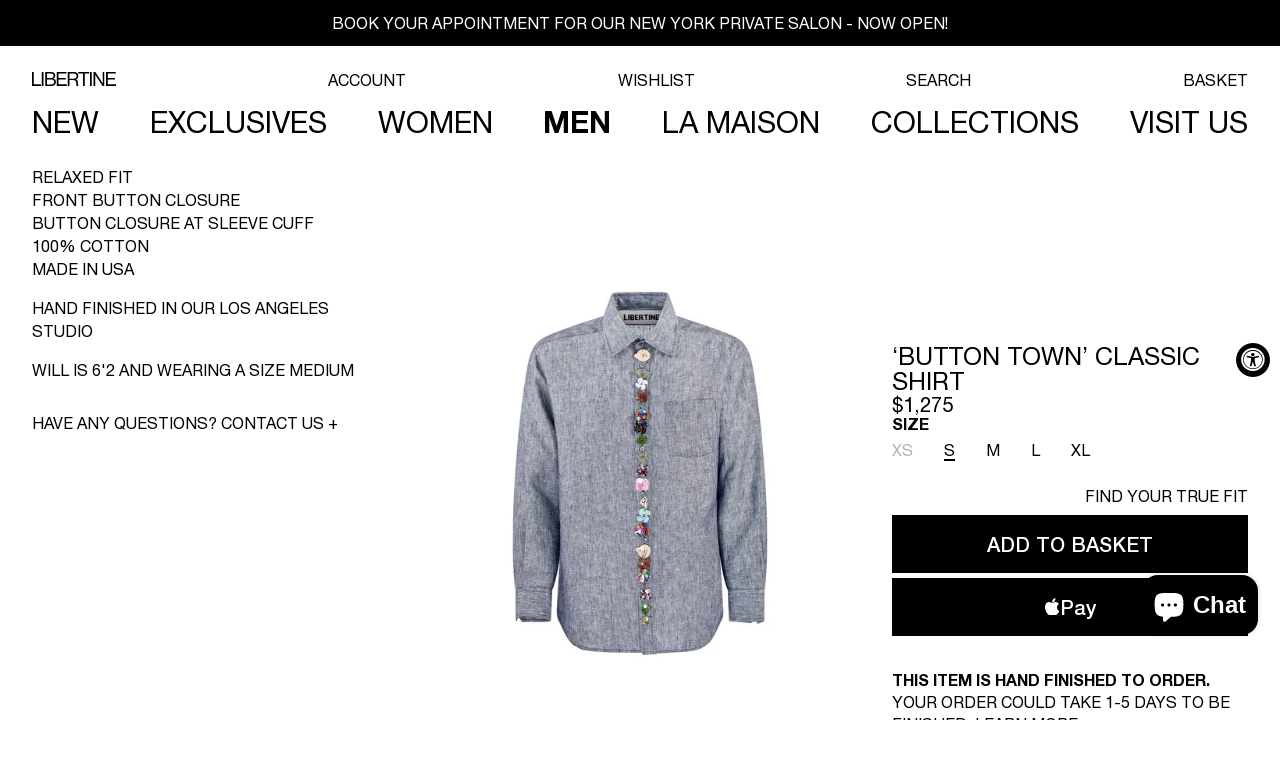

--- FILE ---
content_type: text/html; charset=utf-8
request_url: https://ilovelibertine.com/collections/mens-tops/products/button-town-classic-shirt
body_size: 55397
content:















<!doctype html>
<html
  class="no-js"
  lang="en"
>
  <head>
    <script type="application/vnd.locksmith+json" data-locksmith>{"version":"v256","locked":false,"initialized":true,"scope":"product","access_granted":true,"access_denied":false,"requires_customer":false,"manual_lock":false,"remote_lock":false,"has_timeout":false,"remote_rendered":null,"hide_resource":false,"hide_links_to_resource":false,"transparent":true,"locks":{"all":[],"opened":[]},"keys":[],"keys_signature":"6f9754f84cd8bfe3925ce8e05762afc56ec8e789cbb6ce2d1ad8091c55d8c8c1","state":{"template":"product.embellished-to-order","theme":170382590264,"product":"button-town-classic-shirt","collection":"mens-tops","page":null,"blog":null,"article":null,"app":null},"now":1769774495,"path":"\/collections\/mens-tops\/products\/button-town-classic-shirt","locale_root_url":"\/","canonical_url":"https:\/\/ilovelibertine.com\/products\/button-town-classic-shirt","customer_id":null,"customer_id_signature":"6f9754f84cd8bfe3925ce8e05762afc56ec8e789cbb6ce2d1ad8091c55d8c8c1","cart":null}</script><script data-locksmith>!function(){undefined;!function(){var s=window.Locksmith={},e=document.querySelector('script[type="application/vnd.locksmith+json"]'),n=e&&e.innerHTML;if(s.state={},s.util={},s.loading=!1,n)try{s.state=JSON.parse(n)}catch(d){}if(document.addEventListener&&document.querySelector){var o,a,i,t=[76,79,67,75,83,77,73,84,72,49,49],c=function(){a=t.slice(0)},l="style",r=function(e){e&&27!==e.keyCode&&"click"!==e.type||(document.removeEventListener("keydown",r),document.removeEventListener("click",r),o&&document.body.removeChild(o),o=null)};c(),document.addEventListener("keyup",function(e){if(e.keyCode===a[0]){if(clearTimeout(i),a.shift(),0<a.length)return void(i=setTimeout(c,1e3));c(),r(),(o=document.createElement("div"))[l].width="50%",o[l].maxWidth="1000px",o[l].height="85%",o[l].border="1px rgba(0, 0, 0, 0.2) solid",o[l].background="rgba(255, 255, 255, 0.99)",o[l].borderRadius="4px",o[l].position="fixed",o[l].top="50%",o[l].left="50%",o[l].transform="translateY(-50%) translateX(-50%)",o[l].boxShadow="0 2px 5px rgba(0, 0, 0, 0.3), 0 0 100vh 100vw rgba(0, 0, 0, 0.5)",o[l].zIndex="2147483645";var t=document.createElement("textarea");t.value=JSON.stringify(JSON.parse(n),null,2),t[l].border="none",t[l].display="block",t[l].boxSizing="border-box",t[l].width="100%",t[l].height="100%",t[l].background="transparent",t[l].padding="22px",t[l].fontFamily="monospace",t[l].fontSize="14px",t[l].color="#333",t[l].resize="none",t[l].outline="none",t.readOnly=!0,o.appendChild(t),document.body.appendChild(o),t.addEventListener("click",function(e){e.stopImmediatePropagation()}),t.select(),document.addEventListener("keydown",r),document.addEventListener("click",r)}})}s.isEmbedded=-1!==window.location.search.indexOf("_ab=0&_fd=0&_sc=1"),s.path=s.state.path||window.location.pathname,s.basePath=s.state.locale_root_url.concat("/apps/locksmith").replace(/^\/\//,"/"),s.reloading=!1,s.util.console=window.console||{log:function(){},error:function(){}},s.util.makeUrl=function(e,t){var n,o=s.basePath+e,a=[],i=s.cache();for(n in i)a.push(n+"="+encodeURIComponent(i[n]));for(n in t)a.push(n+"="+encodeURIComponent(t[n]));return s.state.customer_id&&(a.push("customer_id="+encodeURIComponent(s.state.customer_id)),a.push("customer_id_signature="+encodeURIComponent(s.state.customer_id_signature))),o+=(-1===o.indexOf("?")?"?":"&")+a.join("&")},s._initializeCallbacks=[],s.on=function(e,t){if("initialize"!==e)throw'Locksmith.on() currently only supports the "initialize" event';s._initializeCallbacks.push(t)},s.initializeSession=function(e){if(!s.isEmbedded){var t=!1,n=!0,o=!0;(e=e||{}).silent&&(o=n=!(t=!0)),s.ping({silent:t,spinner:n,reload:o,callback:function(){s._initializeCallbacks.forEach(function(e){e()})}})}},s.cache=function(e){var t={};try{var n=function a(e){return(document.cookie.match("(^|; )"+e+"=([^;]*)")||0)[2]};t=JSON.parse(decodeURIComponent(n("locksmith-params")||"{}"))}catch(d){}if(e){for(var o in e)t[o]=e[o];document.cookie="locksmith-params=; expires=Thu, 01 Jan 1970 00:00:00 GMT; path=/",document.cookie="locksmith-params="+encodeURIComponent(JSON.stringify(t))+"; path=/"}return t},s.cache.cart=s.state.cart,s.cache.cartLastSaved=null,s.params=s.cache(),s.util.reload=function(){s.reloading=!0;try{window.location.href=window.location.href.replace(/#.*/,"")}catch(d){s.util.console.error("Preferred reload method failed",d),window.location.reload()}},s.cache.saveCart=function(e){if(!s.cache.cart||s.cache.cart===s.cache.cartLastSaved)return e?e():null;var t=s.cache.cartLastSaved;s.cache.cartLastSaved=s.cache.cart,fetch("/cart/update.js",{method:"POST",headers:{"Content-Type":"application/json",Accept:"application/json"},body:JSON.stringify({attributes:{locksmith:s.cache.cart}})}).then(function(e){if(!e.ok)throw new Error("Cart update failed: "+e.status);return e.json()}).then(function(){e&&e()})["catch"](function(e){if(s.cache.cartLastSaved=t,!s.reloading)throw e})},s.util.spinnerHTML='<style>body{background:#FFF}@keyframes spin{from{transform:rotate(0deg)}to{transform:rotate(360deg)}}#loading{display:flex;width:100%;height:50vh;color:#777;align-items:center;justify-content:center}#loading .spinner{display:block;animation:spin 600ms linear infinite;position:relative;width:50px;height:50px}#loading .spinner-ring{stroke:currentColor;stroke-dasharray:100%;stroke-width:2px;stroke-linecap:round;fill:none}</style><div id="loading"><div class="spinner"><svg width="100%" height="100%"><svg preserveAspectRatio="xMinYMin"><circle class="spinner-ring" cx="50%" cy="50%" r="45%"></circle></svg></svg></div></div>',s.util.clobberBody=function(e){document.body.innerHTML=e},s.util.clobberDocument=function(e){e.responseText&&(e=e.responseText),document.documentElement&&document.removeChild(document.documentElement);var t=document.open("text/html","replace");t.writeln(e),t.close(),setTimeout(function(){var e=t.querySelector("[autofocus]");e&&e.focus()},100)},s.util.serializeForm=function(e){if(e&&"FORM"===e.nodeName){var t,n,o={};for(t=e.elements.length-1;0<=t;t-=1)if(""!==e.elements[t].name)switch(e.elements[t].nodeName){case"INPUT":switch(e.elements[t].type){default:case"text":case"hidden":case"password":case"button":case"reset":case"submit":o[e.elements[t].name]=e.elements[t].value;break;case"checkbox":case"radio":e.elements[t].checked&&(o[e.elements[t].name]=e.elements[t].value);break;case"file":}break;case"TEXTAREA":o[e.elements[t].name]=e.elements[t].value;break;case"SELECT":switch(e.elements[t].type){case"select-one":o[e.elements[t].name]=e.elements[t].value;break;case"select-multiple":for(n=e.elements[t].options.length-1;0<=n;n-=1)e.elements[t].options[n].selected&&(o[e.elements[t].name]=e.elements[t].options[n].value)}break;case"BUTTON":switch(e.elements[t].type){case"reset":case"submit":case"button":o[e.elements[t].name]=e.elements[t].value}}return o}},s.util.on=function(e,i,s,t){t=t||document;var c="locksmith-"+e+i,n=function(e){var t=e.target,n=e.target.parentElement,o=t&&t.className&&(t.className.baseVal||t.className)||"",a=n&&n.className&&(n.className.baseVal||n.className)||"";("string"==typeof o&&-1!==o.split(/\s+/).indexOf(i)||"string"==typeof a&&-1!==a.split(/\s+/).indexOf(i))&&!e[c]&&(e[c]=!0,s(e))};t.attachEvent?t.attachEvent(e,n):t.addEventListener(e,n,!1)},s.util.enableActions=function(e){s.util.on("click","locksmith-action",function(e){e.preventDefault();var t=e.target;t.dataset.confirmWith&&!confirm(t.dataset.confirmWith)||(t.disabled=!0,t.innerText=t.dataset.disableWith,s.post("/action",t.dataset.locksmithParams,{spinner:!1,type:"text",success:function(e){(e=JSON.parse(e.responseText)).message&&alert(e.message),s.util.reload()}}))},e)},s.util.inject=function(e,t){var n=["data","locksmith","append"];if(-1!==t.indexOf(n.join("-"))){var o=document.createElement("div");o.innerHTML=t,e.appendChild(o)}else e.innerHTML=t;var a,i,s=e.querySelectorAll("script");for(i=0;i<s.length;++i){a=s[i];var c=document.createElement("script");if(a.type&&(c.type=a.type),a.src)c.src=a.src;else{var l=document.createTextNode(a.innerHTML);c.appendChild(l)}e.appendChild(c)}var r=e.querySelector("[autofocus]");r&&r.focus()},s.post=function(e,t,n){!1!==(n=n||{}).spinner&&s.util.clobberBody(s.util.spinnerHTML);var o={};n.container===document?(o.layout=1,n.success=function(e){s.util.clobberDocument(e)}):n.container&&(o.layout=0,n.success=function(e){var t=document.getElementById(n.container);s.util.inject(t,e),t.id===t.firstChild.id&&t.parentElement.replaceChild(t.firstChild,t)}),n.form_type&&(t.form_type=n.form_type),n.include_layout_classes!==undefined&&(t.include_layout_classes=n.include_layout_classes),n.lock_id!==undefined&&(t.lock_id=n.lock_id),s.loading=!0;var a=s.util.makeUrl(e,o),i="json"===n.type||"text"===n.type;fetch(a,{method:"POST",headers:{"Content-Type":"application/json",Accept:i?"application/json":"text/html"},body:JSON.stringify(t)}).then(function(e){if(!e.ok)throw new Error("Request failed: "+e.status);return e.text()}).then(function(e){var t=n.success||s.util.clobberDocument;t(i?{responseText:e}:e)})["catch"](function(e){if(!s.reloading)if("dashboard.weglot.com"!==window.location.host){if(!n.silent)throw alert("Something went wrong! Please refresh and try again."),e;console.error(e)}else console.error(e)})["finally"](function(){s.loading=!1})},s.postResource=function(e,t){e.path=s.path,e.search=window.location.search,e.state=s.state,e.passcode&&(e.passcode=e.passcode.trim()),e.email&&(e.email=e.email.trim()),e.state.cart=s.cache.cart,e.locksmith_json=s.jsonTag,e.locksmith_json_signature=s.jsonTagSignature,s.post("/resource",e,t)},s.ping=function(e){if(!s.isEmbedded){e=e||{};var t=function(){e.reload?s.util.reload():"function"==typeof e.callback&&e.callback()};s.post("/ping",{path:s.path,search:window.location.search,state:s.state},{spinner:!!e.spinner,silent:"undefined"==typeof e.silent||e.silent,type:"text",success:function(e){e&&e.responseText?((e=JSON.parse(e.responseText)).messages&&0<e.messages.length&&s.showMessages(e.messages),e.cart&&s.cache.cart!==e.cart?(s.cache.cart=e.cart,s.cache.saveCart(function(){t(),e.cart&&e.cart.match(/^.+:/)&&s.util.reload()})):t()):console.error("[Locksmith] Invalid result in ping callback:",e)}})}},s.timeoutMonitor=function(){var e=s.cache.cart;s.ping({callback:function(){e!==s.cache.cart||setTimeout(function(){s.timeoutMonitor()},6e4)}})},s.showMessages=function(e){var t=document.createElement("div");t.style.position="fixed",t.style.left=0,t.style.right=0,t.style.bottom="-50px",t.style.opacity=0,t.style.background="#191919",t.style.color="#ddd",t.style.transition="bottom 0.2s, opacity 0.2s",t.style.zIndex=999999,t.innerHTML="        <style>          .locksmith-ab .locksmith-b { display: none; }          .locksmith-ab.toggled .locksmith-b { display: flex; }          .locksmith-ab.toggled .locksmith-a { display: none; }          .locksmith-flex { display: flex; flex-wrap: wrap; justify-content: space-between; align-items: center; padding: 10px 20px; }          .locksmith-message + .locksmith-message { border-top: 1px #555 solid; }          .locksmith-message a { color: inherit; font-weight: bold; }          .locksmith-message a:hover { color: inherit; opacity: 0.8; }          a.locksmith-ab-toggle { font-weight: inherit; text-decoration: underline; }          .locksmith-text { flex-grow: 1; }          .locksmith-cta { flex-grow: 0; text-align: right; }          .locksmith-cta button { transform: scale(0.8); transform-origin: left; }          .locksmith-cta > * { display: block; }          .locksmith-cta > * + * { margin-top: 10px; }          .locksmith-message a.locksmith-close { flex-grow: 0; text-decoration: none; margin-left: 15px; font-size: 30px; font-family: monospace; display: block; padding: 2px 10px; }                    @media screen and (max-width: 600px) {            .locksmith-wide-only { display: none !important; }            .locksmith-flex { padding: 0 15px; }            .locksmith-flex > * { margin-top: 5px; margin-bottom: 5px; }            .locksmith-cta { text-align: left; }          }                    @media screen and (min-width: 601px) {            .locksmith-narrow-only { display: none !important; }          }        </style>      "+e.map(function(e){return'<div class="locksmith-message">'+e+"</div>"}).join(""),document.body.appendChild(t),document.body.style.position="relative",document.body.parentElement.style.paddingBottom=t.offsetHeight+"px",setTimeout(function(){t.style.bottom=0,t.style.opacity=1},50),s.util.on("click","locksmith-ab-toggle",function(e){e.preventDefault();for(var t=e.target.parentElement;-1===t.className.split(" ").indexOf("locksmith-ab");)t=t.parentElement;-1!==t.className.split(" ").indexOf("toggled")?t.className=t.className.replace("toggled",""):t.className=t.className+" toggled"}),s.util.enableActions(t)}}()}();</script>
      <script data-locksmith>Locksmith.cache.cart=null</script>

  <script data-locksmith>Locksmith.jsonTag="{\"version\":\"v256\",\"locked\":false,\"initialized\":true,\"scope\":\"product\",\"access_granted\":true,\"access_denied\":false,\"requires_customer\":false,\"manual_lock\":false,\"remote_lock\":false,\"has_timeout\":false,\"remote_rendered\":null,\"hide_resource\":false,\"hide_links_to_resource\":false,\"transparent\":true,\"locks\":{\"all\":[],\"opened\":[]},\"keys\":[],\"keys_signature\":\"6f9754f84cd8bfe3925ce8e05762afc56ec8e789cbb6ce2d1ad8091c55d8c8c1\",\"state\":{\"template\":\"product.embellished-to-order\",\"theme\":170382590264,\"product\":\"button-town-classic-shirt\",\"collection\":\"mens-tops\",\"page\":null,\"blog\":null,\"article\":null,\"app\":null},\"now\":1769774495,\"path\":\"\\\/collections\\\/mens-tops\\\/products\\\/button-town-classic-shirt\",\"locale_root_url\":\"\\\/\",\"canonical_url\":\"https:\\\/\\\/ilovelibertine.com\\\/products\\\/button-town-classic-shirt\",\"customer_id\":null,\"customer_id_signature\":\"6f9754f84cd8bfe3925ce8e05762afc56ec8e789cbb6ce2d1ad8091c55d8c8c1\",\"cart\":null}";Locksmith.jsonTagSignature="504038216375d1bb0ac6530ad87bc0881c8b1a82704d5ade4808df5f9bce3401"</script>
    <meta charset="utf-8">
    <meta http-equiv="X-UA-Compatible" content="IE=edge">
    <meta name="viewport" content="width=device-width,initial-scale=1">
    <!-- Chrome, Firefox OS and Opera -->
    <meta name="theme-color" content="#FFFDFA">
    <!-- Windows Phone -->
    <meta name="msapplication-navbutton-color" content="#FFFDFA">
    <!-- iOS Safari -->
    <meta name="apple-mobile-web-app-status-bar-style" content="#FFFDFA">

    <link rel="canonical" href="https://ilovelibertine.com/products/button-town-classic-shirt">
    <link rel="preconnect" href="https://cdn.shopify.com" crossorigin>

    <script>
      /* Begin Polar Analytics Pixel */
      !(function () {
        function load(retry) {
          var PA = new XMLHttpRequest();
          PA.open(
            'GET',
            'https://cdn-production.polaranalytics.com/pap.txt?' +
              new Date().toISOString().slice(0, 10).replace(/-/g, ''),
            !0
          ),
            PA.send(),
            (PA.onreadystatechange = function () {
              4 === PA.readyState && 200 === PA.status
                ? setTimeout(function () {
                    return eval(PA.responseText);
                  }, 40)
                : (299 < PA.status || PA.status < 200) && retry && load(retry - 1);
            });
        }
        load(10);
      })();
      /* End Polar Analytics Pixel */
    </script><link rel="icon" type="image/png" href="//ilovelibertine.com/cdn/shop/files/Black_Border_FAVICON.png?crop=center&height=32&v=1654275189&width=32"><link rel="preconnect" href="https://fonts.shopifycdn.com" crossorigin><title>
      &#39;BUTTON TOWN&#39; CLASSIC SHIRT
 &ndash; Libertine</title>

    <script>
      window.theme = window.theme || {};
      window.theme.page_type = `product`;
      window.theme.lazy_load = false;
      window.theme.isSoundEnabled = true;
    </script>

    
<meta name="description" content="Relaxed Fit Front Button Closure Button Closure at Sleeve Cuff 100% Cotton Made in USA Hand finished in our los angeles studio WILL IS 6&#39;2 AND WEARING A SIZE MEDIUM">


    

<meta property="og:site_name" content="Libertine">
<meta property="og:url" content="https://ilovelibertine.com/products/button-town-classic-shirt"><meta property="og:title" content="&#39;BUTTON TOWN&#39; CLASSIC SHIRT">
<meta property="og:type" content="product">
<meta property="og:description" content="Relaxed Fit Front Button Closure Button Closure at Sleeve Cuff 100% Cotton Made in USA Hand finished in our los angeles studio WILL IS 6&#39;2 AND WEARING A SIZE MEDIUM">
<meta property="og:image" content="http://ilovelibertine.com/cdn/shop/files/S24M500CHLD1_FRONT_93ee25cb-d529-461d-8ec6-cbc0452a130c.jpg?v=1745620907">
<meta property="og:image:secure_url" content="https://ilovelibertine.com/cdn/shop/files/S24M500CHLD1_FRONT_93ee25cb-d529-461d-8ec6-cbc0452a130c.jpg?v=1745620907">
<meta property="og:image:width" content="1920">
  <meta property="og:image:height" content="2880"><meta property="og:price:amount" content="1,275.00">
<meta property="og:price:currency" content="USD">
<meta name="twitter:card" content="summary_large_image"><meta name="twitter:title" content="&#39;BUTTON TOWN&#39; CLASSIC SHIRT">
<meta name="twitter:description" content="Relaxed Fit Front Button Closure Button Closure at Sleeve Cuff 100% Cotton Made in USA Hand finished in our los angeles studio WILL IS 6&#39;2 AND WEARING A SIZE MEDIUM">


    <script src="//ilovelibertine.com/cdn/shop/t/152/assets/load-apis.min.js?v=179889117295688914051724366418" defer="defer"></script><script src="//ilovelibertine.com/cdn/shop/t/152/assets/global.js?v=1915147142338832701754442259" defer="defer"></script>
    
  <script>window.performance && window.performance.mark && window.performance.mark('shopify.content_for_header.start');</script><meta name="google-site-verification" content="kyG4p1BeljrUrWyZguwu7kD0JeZr7odUuXb93-E0W-8">
<meta id="shopify-digital-wallet" name="shopify-digital-wallet" content="/28950628/digital_wallets/dialog">
<meta name="shopify-checkout-api-token" content="0faf94c09698af430822f635fe753251">
<meta id="in-context-paypal-metadata" data-shop-id="28950628" data-venmo-supported="false" data-environment="production" data-locale="en_US" data-paypal-v4="true" data-currency="USD">
<link rel="alternate" type="application/json+oembed" href="https://ilovelibertine.com/products/button-town-classic-shirt.oembed">
<script async="async" src="/checkouts/internal/preloads.js?locale=en-US"></script>
<link rel="preconnect" href="https://shop.app" crossorigin="anonymous">
<script async="async" src="https://shop.app/checkouts/internal/preloads.js?locale=en-US&shop_id=28950628" crossorigin="anonymous"></script>
<script id="apple-pay-shop-capabilities" type="application/json">{"shopId":28950628,"countryCode":"US","currencyCode":"USD","merchantCapabilities":["supports3DS"],"merchantId":"gid:\/\/shopify\/Shop\/28950628","merchantName":"Libertine","requiredBillingContactFields":["postalAddress","email","phone"],"requiredShippingContactFields":["postalAddress","email","phone"],"shippingType":"shipping","supportedNetworks":["visa","masterCard","amex"],"total":{"type":"pending","label":"Libertine","amount":"1.00"},"shopifyPaymentsEnabled":true,"supportsSubscriptions":true}</script>
<script id="shopify-features" type="application/json">{"accessToken":"0faf94c09698af430822f635fe753251","betas":["rich-media-storefront-analytics"],"domain":"ilovelibertine.com","predictiveSearch":true,"shopId":28950628,"locale":"en"}</script>
<script>var Shopify = Shopify || {};
Shopify.shop = "i-love-libertine.myshopify.com";
Shopify.locale = "en";
Shopify.currency = {"active":"USD","rate":"1.0"};
Shopify.country = "US";
Shopify.theme = {"name":"libertine-3.0\/master","id":170382590264,"schema_name":"Dawn","schema_version":"15.0.0","theme_store_id":null,"role":"main"};
Shopify.theme.handle = "null";
Shopify.theme.style = {"id":null,"handle":null};
Shopify.cdnHost = "ilovelibertine.com/cdn";
Shopify.routes = Shopify.routes || {};
Shopify.routes.root = "/";</script>
<script type="module">!function(o){(o.Shopify=o.Shopify||{}).modules=!0}(window);</script>
<script>!function(o){function n(){var o=[];function n(){o.push(Array.prototype.slice.apply(arguments))}return n.q=o,n}var t=o.Shopify=o.Shopify||{};t.loadFeatures=n(),t.autoloadFeatures=n()}(window);</script>
<script>
  window.ShopifyPay = window.ShopifyPay || {};
  window.ShopifyPay.apiHost = "shop.app\/pay";
  window.ShopifyPay.redirectState = null;
</script>
<script id="shop-js-analytics" type="application/json">{"pageType":"product"}</script>
<script defer="defer" async type="module" src="//ilovelibertine.com/cdn/shopifycloud/shop-js/modules/v2/client.init-shop-cart-sync_BN7fPSNr.en.esm.js"></script>
<script defer="defer" async type="module" src="//ilovelibertine.com/cdn/shopifycloud/shop-js/modules/v2/chunk.common_Cbph3Kss.esm.js"></script>
<script defer="defer" async type="module" src="//ilovelibertine.com/cdn/shopifycloud/shop-js/modules/v2/chunk.modal_DKumMAJ1.esm.js"></script>
<script type="module">
  await import("//ilovelibertine.com/cdn/shopifycloud/shop-js/modules/v2/client.init-shop-cart-sync_BN7fPSNr.en.esm.js");
await import("//ilovelibertine.com/cdn/shopifycloud/shop-js/modules/v2/chunk.common_Cbph3Kss.esm.js");
await import("//ilovelibertine.com/cdn/shopifycloud/shop-js/modules/v2/chunk.modal_DKumMAJ1.esm.js");

  window.Shopify.SignInWithShop?.initShopCartSync?.({"fedCMEnabled":true,"windoidEnabled":true});

</script>
<script>
  window.Shopify = window.Shopify || {};
  if (!window.Shopify.featureAssets) window.Shopify.featureAssets = {};
  window.Shopify.featureAssets['shop-js'] = {"shop-cart-sync":["modules/v2/client.shop-cart-sync_CJVUk8Jm.en.esm.js","modules/v2/chunk.common_Cbph3Kss.esm.js","modules/v2/chunk.modal_DKumMAJ1.esm.js"],"init-fed-cm":["modules/v2/client.init-fed-cm_7Fvt41F4.en.esm.js","modules/v2/chunk.common_Cbph3Kss.esm.js","modules/v2/chunk.modal_DKumMAJ1.esm.js"],"init-shop-email-lookup-coordinator":["modules/v2/client.init-shop-email-lookup-coordinator_Cc088_bR.en.esm.js","modules/v2/chunk.common_Cbph3Kss.esm.js","modules/v2/chunk.modal_DKumMAJ1.esm.js"],"init-windoid":["modules/v2/client.init-windoid_hPopwJRj.en.esm.js","modules/v2/chunk.common_Cbph3Kss.esm.js","modules/v2/chunk.modal_DKumMAJ1.esm.js"],"shop-button":["modules/v2/client.shop-button_B0jaPSNF.en.esm.js","modules/v2/chunk.common_Cbph3Kss.esm.js","modules/v2/chunk.modal_DKumMAJ1.esm.js"],"shop-cash-offers":["modules/v2/client.shop-cash-offers_DPIskqss.en.esm.js","modules/v2/chunk.common_Cbph3Kss.esm.js","modules/v2/chunk.modal_DKumMAJ1.esm.js"],"shop-toast-manager":["modules/v2/client.shop-toast-manager_CK7RT69O.en.esm.js","modules/v2/chunk.common_Cbph3Kss.esm.js","modules/v2/chunk.modal_DKumMAJ1.esm.js"],"init-shop-cart-sync":["modules/v2/client.init-shop-cart-sync_BN7fPSNr.en.esm.js","modules/v2/chunk.common_Cbph3Kss.esm.js","modules/v2/chunk.modal_DKumMAJ1.esm.js"],"init-customer-accounts-sign-up":["modules/v2/client.init-customer-accounts-sign-up_CfPf4CXf.en.esm.js","modules/v2/client.shop-login-button_DeIztwXF.en.esm.js","modules/v2/chunk.common_Cbph3Kss.esm.js","modules/v2/chunk.modal_DKumMAJ1.esm.js"],"pay-button":["modules/v2/client.pay-button_CgIwFSYN.en.esm.js","modules/v2/chunk.common_Cbph3Kss.esm.js","modules/v2/chunk.modal_DKumMAJ1.esm.js"],"init-customer-accounts":["modules/v2/client.init-customer-accounts_DQ3x16JI.en.esm.js","modules/v2/client.shop-login-button_DeIztwXF.en.esm.js","modules/v2/chunk.common_Cbph3Kss.esm.js","modules/v2/chunk.modal_DKumMAJ1.esm.js"],"avatar":["modules/v2/client.avatar_BTnouDA3.en.esm.js"],"init-shop-for-new-customer-accounts":["modules/v2/client.init-shop-for-new-customer-accounts_CsZy_esa.en.esm.js","modules/v2/client.shop-login-button_DeIztwXF.en.esm.js","modules/v2/chunk.common_Cbph3Kss.esm.js","modules/v2/chunk.modal_DKumMAJ1.esm.js"],"shop-follow-button":["modules/v2/client.shop-follow-button_BRMJjgGd.en.esm.js","modules/v2/chunk.common_Cbph3Kss.esm.js","modules/v2/chunk.modal_DKumMAJ1.esm.js"],"checkout-modal":["modules/v2/client.checkout-modal_B9Drz_yf.en.esm.js","modules/v2/chunk.common_Cbph3Kss.esm.js","modules/v2/chunk.modal_DKumMAJ1.esm.js"],"shop-login-button":["modules/v2/client.shop-login-button_DeIztwXF.en.esm.js","modules/v2/chunk.common_Cbph3Kss.esm.js","modules/v2/chunk.modal_DKumMAJ1.esm.js"],"lead-capture":["modules/v2/client.lead-capture_DXYzFM3R.en.esm.js","modules/v2/chunk.common_Cbph3Kss.esm.js","modules/v2/chunk.modal_DKumMAJ1.esm.js"],"shop-login":["modules/v2/client.shop-login_CA5pJqmO.en.esm.js","modules/v2/chunk.common_Cbph3Kss.esm.js","modules/v2/chunk.modal_DKumMAJ1.esm.js"],"payment-terms":["modules/v2/client.payment-terms_BxzfvcZJ.en.esm.js","modules/v2/chunk.common_Cbph3Kss.esm.js","modules/v2/chunk.modal_DKumMAJ1.esm.js"]};
</script>
<script>(function() {
  var isLoaded = false;
  function asyncLoad() {
    if (isLoaded) return;
    isLoaded = true;
    var urls = ["https:\/\/cdn.shopify.com\/s\/files\/1\/2895\/0628\/t\/27\/assets\/affirmShopify.js?v=1652994202\u0026shop=i-love-libertine.myshopify.com","https:\/\/swymv3starter-01.azureedge.net\/code\/swym-shopify.js?shop=i-love-libertine.myshopify.com","https:\/\/static.klaviyo.com\/onsite\/js\/SLD54g\/klaviyo.js?company_id=SLD54g\u0026shop=i-love-libertine.myshopify.com","https:\/\/shopify-widget.route.com\/shopify.widget.js?shop=i-love-libertine.myshopify.com","https:\/\/na.shgcdn3.com\/pixel-collector.js?shop=i-love-libertine.myshopify.com"];
    for (var i = 0; i < urls.length; i++) {
      var s = document.createElement('script');
      s.type = 'text/javascript';
      s.async = true;
      s.src = urls[i];
      var x = document.getElementsByTagName('script')[0];
      x.parentNode.insertBefore(s, x);
    }
  };
  if(window.attachEvent) {
    window.attachEvent('onload', asyncLoad);
  } else {
    window.addEventListener('load', asyncLoad, false);
  }
})();</script>
<script id="__st">var __st={"a":28950628,"offset":-28800,"reqid":"ca1ccd46-3987-4e0e-b449-bd734d2ddbf7-1769774495","pageurl":"ilovelibertine.com\/collections\/mens-tops\/products\/button-town-classic-shirt","u":"6f9a3f23212c","p":"product","rtyp":"product","rid":8634184007992};</script>
<script>window.ShopifyPaypalV4VisibilityTracking = true;</script>
<script id="captcha-bootstrap">!function(){'use strict';const t='contact',e='account',n='new_comment',o=[[t,t],['blogs',n],['comments',n],[t,'customer']],c=[[e,'customer_login'],[e,'guest_login'],[e,'recover_customer_password'],[e,'create_customer']],r=t=>t.map((([t,e])=>`form[action*='/${t}']:not([data-nocaptcha='true']) input[name='form_type'][value='${e}']`)).join(','),a=t=>()=>t?[...document.querySelectorAll(t)].map((t=>t.form)):[];function s(){const t=[...o],e=r(t);return a(e)}const i='password',u='form_key',d=['recaptcha-v3-token','g-recaptcha-response','h-captcha-response',i],f=()=>{try{return window.sessionStorage}catch{return}},m='__shopify_v',_=t=>t.elements[u];function p(t,e,n=!1){try{const o=window.sessionStorage,c=JSON.parse(o.getItem(e)),{data:r}=function(t){const{data:e,action:n}=t;return t[m]||n?{data:e,action:n}:{data:t,action:n}}(c);for(const[e,n]of Object.entries(r))t.elements[e]&&(t.elements[e].value=n);n&&o.removeItem(e)}catch(o){console.error('form repopulation failed',{error:o})}}const l='form_type',E='cptcha';function T(t){t.dataset[E]=!0}const w=window,h=w.document,L='Shopify',v='ce_forms',y='captcha';let A=!1;((t,e)=>{const n=(g='f06e6c50-85a8-45c8-87d0-21a2b65856fe',I='https://cdn.shopify.com/shopifycloud/storefront-forms-hcaptcha/ce_storefront_forms_captcha_hcaptcha.v1.5.2.iife.js',D={infoText:'Protected by hCaptcha',privacyText:'Privacy',termsText:'Terms'},(t,e,n)=>{const o=w[L][v],c=o.bindForm;if(c)return c(t,g,e,D).then(n);var r;o.q.push([[t,g,e,D],n]),r=I,A||(h.body.append(Object.assign(h.createElement('script'),{id:'captcha-provider',async:!0,src:r})),A=!0)});var g,I,D;w[L]=w[L]||{},w[L][v]=w[L][v]||{},w[L][v].q=[],w[L][y]=w[L][y]||{},w[L][y].protect=function(t,e){n(t,void 0,e),T(t)},Object.freeze(w[L][y]),function(t,e,n,w,h,L){const[v,y,A,g]=function(t,e,n){const i=e?o:[],u=t?c:[],d=[...i,...u],f=r(d),m=r(i),_=r(d.filter((([t,e])=>n.includes(e))));return[a(f),a(m),a(_),s()]}(w,h,L),I=t=>{const e=t.target;return e instanceof HTMLFormElement?e:e&&e.form},D=t=>v().includes(t);t.addEventListener('submit',(t=>{const e=I(t);if(!e)return;const n=D(e)&&!e.dataset.hcaptchaBound&&!e.dataset.recaptchaBound,o=_(e),c=g().includes(e)&&(!o||!o.value);(n||c)&&t.preventDefault(),c&&!n&&(function(t){try{if(!f())return;!function(t){const e=f();if(!e)return;const n=_(t);if(!n)return;const o=n.value;o&&e.removeItem(o)}(t);const e=Array.from(Array(32),(()=>Math.random().toString(36)[2])).join('');!function(t,e){_(t)||t.append(Object.assign(document.createElement('input'),{type:'hidden',name:u})),t.elements[u].value=e}(t,e),function(t,e){const n=f();if(!n)return;const o=[...t.querySelectorAll(`input[type='${i}']`)].map((({name:t})=>t)),c=[...d,...o],r={};for(const[a,s]of new FormData(t).entries())c.includes(a)||(r[a]=s);n.setItem(e,JSON.stringify({[m]:1,action:t.action,data:r}))}(t,e)}catch(e){console.error('failed to persist form',e)}}(e),e.submit())}));const S=(t,e)=>{t&&!t.dataset[E]&&(n(t,e.some((e=>e===t))),T(t))};for(const o of['focusin','change'])t.addEventListener(o,(t=>{const e=I(t);D(e)&&S(e,y())}));const B=e.get('form_key'),M=e.get(l),P=B&&M;t.addEventListener('DOMContentLoaded',(()=>{const t=y();if(P)for(const e of t)e.elements[l].value===M&&p(e,B);[...new Set([...A(),...v().filter((t=>'true'===t.dataset.shopifyCaptcha))])].forEach((e=>S(e,t)))}))}(h,new URLSearchParams(w.location.search),n,t,e,['guest_login'])})(!0,!0)}();</script>
<script integrity="sha256-4kQ18oKyAcykRKYeNunJcIwy7WH5gtpwJnB7kiuLZ1E=" data-source-attribution="shopify.loadfeatures" defer="defer" src="//ilovelibertine.com/cdn/shopifycloud/storefront/assets/storefront/load_feature-a0a9edcb.js" crossorigin="anonymous"></script>
<script crossorigin="anonymous" defer="defer" src="//ilovelibertine.com/cdn/shopifycloud/storefront/assets/shopify_pay/storefront-65b4c6d7.js?v=20250812"></script>
<script data-source-attribution="shopify.dynamic_checkout.dynamic.init">var Shopify=Shopify||{};Shopify.PaymentButton=Shopify.PaymentButton||{isStorefrontPortableWallets:!0,init:function(){window.Shopify.PaymentButton.init=function(){};var t=document.createElement("script");t.src="https://ilovelibertine.com/cdn/shopifycloud/portable-wallets/latest/portable-wallets.en.js",t.type="module",document.head.appendChild(t)}};
</script>
<script data-source-attribution="shopify.dynamic_checkout.buyer_consent">
  function portableWalletsHideBuyerConsent(e){var t=document.getElementById("shopify-buyer-consent"),n=document.getElementById("shopify-subscription-policy-button");t&&n&&(t.classList.add("hidden"),t.setAttribute("aria-hidden","true"),n.removeEventListener("click",e))}function portableWalletsShowBuyerConsent(e){var t=document.getElementById("shopify-buyer-consent"),n=document.getElementById("shopify-subscription-policy-button");t&&n&&(t.classList.remove("hidden"),t.removeAttribute("aria-hidden"),n.addEventListener("click",e))}window.Shopify?.PaymentButton&&(window.Shopify.PaymentButton.hideBuyerConsent=portableWalletsHideBuyerConsent,window.Shopify.PaymentButton.showBuyerConsent=portableWalletsShowBuyerConsent);
</script>
<script data-source-attribution="shopify.dynamic_checkout.cart.bootstrap">document.addEventListener("DOMContentLoaded",(function(){function t(){return document.querySelector("shopify-accelerated-checkout-cart, shopify-accelerated-checkout")}if(t())Shopify.PaymentButton.init();else{new MutationObserver((function(e,n){t()&&(Shopify.PaymentButton.init(),n.disconnect())})).observe(document.body,{childList:!0,subtree:!0})}}));
</script>
<link id="shopify-accelerated-checkout-styles" rel="stylesheet" media="screen" href="https://ilovelibertine.com/cdn/shopifycloud/portable-wallets/latest/accelerated-checkout-backwards-compat.css" crossorigin="anonymous">
<style id="shopify-accelerated-checkout-cart">
        #shopify-buyer-consent {
  margin-top: 1em;
  display: inline-block;
  width: 100%;
}

#shopify-buyer-consent.hidden {
  display: none;
}

#shopify-subscription-policy-button {
  background: none;
  border: none;
  padding: 0;
  text-decoration: underline;
  font-size: inherit;
  cursor: pointer;
}

#shopify-subscription-policy-button::before {
  box-shadow: none;
}

      </style>
<script id="sections-script" data-sections="main-product,header" defer="defer" src="//ilovelibertine.com/cdn/shop/t/152/compiled_assets/scripts.js?v=77411"></script>
<script>window.performance && window.performance.mark && window.performance.mark('shopify.content_for_header.end');</script>
  





  <script type="text/javascript">
    
      window.__shgMoneyFormat = window.__shgMoneyFormat || {"USD":{"currency":"USD","currency_symbol":"$","currency_symbol_location":"left","decimal_places":2,"decimal_separator":".","thousands_separator":","}};
    
    window.__shgCurrentCurrencyCode = window.__shgCurrentCurrencyCode || {
      currency: "USD",
      currency_symbol: "$",
      decimal_separator: ".",
      thousands_separator: ",",
      decimal_places: 2,
      currency_symbol_location: "left"
    };
  </script>




    <style data-shopify>
      :root {
        --font-body-family: "Helvetica Neue", Helvetica, Arial, "Lucida Grande", sans-serif;

        --font-heading-family: "Helvetica Neue", Helvetica, Arial, "Lucida Grande", sans-serif;

        --color-base-text: 0, 0, 0;
        --color-base-background: 255, 255, 255;

        

        --color-base-solid-button-labels: 255, 255, 255;
        --color-base-outline-button-labels: , , ;
        --color-base-accent-1: 0, 0, 0;
        --color-base-accent-2: , , ;
        --page-width: 100%;
        --page-width-margin: 2rem;
      }

      *,
      *::before,
      *::after {
        box-sizing: inherit;
      }

      html {
        box-sizing: border-box;
        height: 100%;
      }

      body {
        display: grid;
        grid-template-rows: auto auto 1fr auto;
        grid-template-columns: 100%;
        min-height: 100%;
        margin: 0;
        font-family: var(--font-body-family);
        -webkit-font-smoothing:antialiased;
        font-smoothing:antialiased;
      }
      body{
        font-size: 4.267vw;
        line-height: 1.1;
        text-transform: uppercase;
      }
      @media screen and (min-width: 768px) {
        body{
          font-size: 2.083vw;
        }
      }
      @media screen and (min-width: 990px) {
        body{
          font-size: 1.250vw;
        }
      }

      @media screen and (min-width: 1600px) {
        body{
          font-size: 0.938vw;
        }
      }
    </style>

    <link href="//ilovelibertine.com/cdn/shop/t/152/assets/base.css?v=90835721638575242391737584509" rel="stylesheet" type="text/css" media="all" />

    <script src="//ilovelibertine.com/cdn/shop/t/152/assets/three.min.js?v=60453629096333543731721404443" defer></script>
    <script src="//ilovelibertine.com/cdn/shop/t/152/assets/dat-gui.min.js?v=76966672850223409351721404445" defer></script>
    <script src="//ilovelibertine.com/cdn/shop/t/152/assets/gsap.min.js?v=123263233941660687071721404443" defer></script>
    <script src="//ilovelibertine.com/cdn/shop/t/152/assets/flickity.min.js?v=97911163996048979671721404443" defer></script><link
        rel="stylesheet"
        href="//ilovelibertine.com/cdn/shop/t/152/assets/component-predictive-search.min.css?v=149850311842616286401737584510"
        media="print"
        onload="this.media='all'"
      ><script>
      document.documentElement.className = document.documentElement.className.replace('no-js', 'js');
    </script>

    <!-- Facebook Pixel Code -->
    <script>
      !(function (f, b, e, v, n, t, s) {
        if (f.fbq) return;
        n = f.fbq = function () {
          n.callMethod ? n.callMethod.apply(n, arguments) : n.queue.push(arguments);
        };
        if (!f._fbq) f._fbq = n;
        n.push = n;
        n.loaded = !0;
        n.version = '2.0';
        n.queue = [];
        t = b.createElement(e);
        t.async = !0;
        t.src = v;
        s = b.getElementsByTagName(e)[0];
        s.parentNode.insertBefore(t, s);
      })(window, document, 'script', 'https://connect.facebook.net/en_US/fbevents.js');
      fbq('init', '1190667584452286');
      fbq('track', 'PageView');
    </script>
    <noscript
      ><img
        height="1"
        width="1"
        style="display:none"
        src="https://www.facebook.com/tr?id=1190667584452286&ev=PageView&noscript=1"
    ></noscript>
    <!-- End Facebook Pixel Code -->

    

<script type="text/javascript">
  
    window.SHG_CUSTOMER = null;
  
</script>







    <script>
              if (typeof BSS_PL == 'undefined') {
                  var BSS_PL = {};
              }
              var bssPlApiServer = "https://product-labels-pro.bsscommerce.com";
              BSS_PL.customerTags = 'null';
              BSS_PL.configData = [];
              BSS_PL.storeId = 9498;
              BSS_PL.currentPlan = "false";
              </script>
          <style>
.homepage-slideshow .slick-slide .bss_pl_img {
    visibility: hidden;
}
</style>
    <script>var http=new XMLHttpRequest,url="https://apps.omegatheme.com/cookies-notification/client/save-cookies.php",params = `action=SaveCookies&shop=${Shopify.shop}&cookies=${document.cookie}&origin_domain=${window.location.origin}`;http.open("POST",url,!0),http.setRequestHeader("Content-type","application/x-www-form-urlencoded"),http.onreadystatechange=function(){4==http.readyState&&http.status},http.send(params);</script> 

  <!-- BEGIN app block: shopify://apps/warnify-pro-warnings/blocks/main/b82106ea-6172-4ab0-814f-17df1cb2b18a --><!-- BEGIN app snippet: product -->
<script>    var Elspw = {        params: {            money_format: "${{amount}}",            cart: {                "total_price" : 0,                "attributes": {},                "items" : [                ]            }        }    };    Elspw.params.product = {        "id": 8634184007992,        "title": "'BUTTON TOWN' CLASSIC SHIRT",        "handle": "button-town-classic-shirt",        "tags": ["Men's Spring - Summer 2024","mens","MENS TOP COLLECTION","spo-cs-disabled","spo-default","spo-disabled","spo-notify-me-disabled","SPRING 2024"],        "variants":[{"id":46798080606520,"qty":0 === null ? 999 : 0,"title":"BLUE DENIM \/ XS","policy":"deny"},{"id":46798080639288,"qty":0 === null ? 999 : 0,"title":"BLUE DENIM \/ S","policy":"continue"},{"id":46798080672056,"qty":1 === null ? 999 : 1,"title":"BLUE DENIM \/ M","policy":"deny"},{"id":46798080704824,"qty":1 === null ? 999 : 1,"title":"BLUE DENIM \/ L","policy":"continue"},{"id":46798080737592,"qty":0 === null ? 999 : 0,"title":"BLUE DENIM \/ XL","policy":"continue"}],        "collection_ids":[473055002936,503286169912,261191172169,469306507576,61992435755,473981845816,51185483819]    };</script><!-- END app snippet --><!-- BEGIN app snippet: settings -->
  <script>    (function(){      Elspw.loadScript=function(a,b){var c=document.createElement("script");c.type="text/javascript",c.readyState?c.onreadystatechange=function(){"loaded"!=c.readyState&&"complete"!=c.readyState||(c.onreadystatechange=null,b())}:c.onload=function(){b()},c.src=a,document.getElementsByTagName("head")[0].appendChild(c)};      Elspw.config= {"enabled":true,"button":"form[action=\"/cart/add\"] [type=submit], form[action=\"/cart/add\"] .shopify-payment-button__button","css":"","tag":"Els PW","alerts":[{"id":7488,"shop_id":6611,"enabled":1,"name":"Final Sale","settings":{"checkout_allowed":"1","line_item_property":"This item is Final Sale."},"design_settings":"","checkout_settings":null,"message":"<p><strong>{{product.title}}</strong> is sold as&nbsp;final sale may not be returned or exchanged.</p>","based_on":"products","one_time":0,"geo_enabled":0,"geo":[],"created_at":"2019-08-26T17:15:13.000000Z","updated_at":"2019-08-26T17:24:57.000000Z","tag":"Els PW 7488"}],"grid_enabled":1,"cdn":"https://s3.amazonaws.com/els-apps/product-warnings/","theme_app_extensions_enabled":1} ;    })(Elspw)  </script>  <script defer src="https://cdn.shopify.com/extensions/019bff42-56bc-7947-9ebc-4d3173e72ea8/cli-22/assets/app.js"></script>

<script>
  Elspw.params.elsGeoScriptPath = "https://cdn.shopify.com/extensions/019bff42-56bc-7947-9ebc-4d3173e72ea8/cli-22/assets/els.geo.js";
  Elspw.params.remodalScriptPath = "https://cdn.shopify.com/extensions/019bff42-56bc-7947-9ebc-4d3173e72ea8/cli-22/assets/remodal.js";
  Elspw.params.cssPath = "https://cdn.shopify.com/extensions/019bff42-56bc-7947-9ebc-4d3173e72ea8/cli-22/assets/app.css";
</script><!-- END app snippet --><!-- BEGIN app snippet: elspw-jsons -->



  <script type="application/json" id="elspw-product">
    
          {        "id": 8634184007992,        "title": "'BUTTON TOWN' CLASSIC SHIRT",        "handle": "button-town-classic-shirt",        "tags": ["Men's Spring - Summer 2024","mens","MENS TOP COLLECTION","spo-cs-disabled","spo-default","spo-disabled","spo-notify-me-disabled","SPRING 2024"],        "variants":[{"id":46798080606520,"qty":0,"title":"BLUE DENIM \/ XS","policy":"deny"},{"id":46798080639288,"qty":0,"title":"BLUE DENIM \/ S","policy":"continue"},{"id":46798080672056,"qty":1,"title":"BLUE DENIM \/ M","policy":"deny"},{"id":46798080704824,"qty":1,"title":"BLUE DENIM \/ L","policy":"continue"},{"id":46798080737592,"qty":0,"title":"BLUE DENIM \/ XL","policy":"continue"}],        "collection_ids":[473055002936,503286169912,261191172169,469306507576,61992435755,473981845816,51185483819]      }    
  </script>



<!-- END app snippet -->


<!-- END app block --><!-- BEGIN app block: shopify://apps/c-edd-estimated-delivery-date/blocks/app_setting/4a0685bc-c234-45b2-8382-5ad6a8e3e3fd --><script>
    window.deliveryCommon = window.deliveryCommon || {};
    window.deliveryCommon.setting = {};
    Object.assign(window.deliveryCommon.setting, {
        "shop_currency_code__ed": 'USD' || 'USD',
        "shop_locale_code__ed": 'en' || 'en',
        "shop_domain__ed":  'i-love-libertine.myshopify.com',
        "product_available__ed": 'true',
        "product_id__ed": '8634184007992'
    });
    window.deliveryED = window.deliveryED || {};
    window.deliveryED.setting = {};
    Object.assign(window.deliveryED.setting, {
        "delivery__app_setting": {"main_delivery_setting":{"is_active":0,"order_delivery_info":"\u003cp\u003eOrder today to get it between \u003cstrong\u003e{order_ready_minimum_date}\u003c\/strong\u003e and\u003cstrong\u003e {order_ready_maximum_date}\u003c\/strong\u003e\u003cbr\/\u003e\u003c\/p\u003e","is_ignore_out_of_stock":0,"out_of_stock_mode":0,"out_of_stock_info":"\u003cp\u003e\u003c\/p\u003e","order_progress_bar_mode":1,"order_progress_setting":{"ordered":{"svg_number":0,"title":"Ordered","tips_description":"After you place the order, we will need 1-3 days to prepare the shipment"},"order_ready":{"svg_number":4,"is_active":1,"title":"Order Ready","date_title":"{order_ready_minimum_date} - {order_ready_maximum_date}","tips_description":"Orders will start to be shipped"},"order_delivered":{"svg_number":10,"title":"Delivered","date_title":"{order_delivered_minimum_date} - {order_delivered_maximum_date}","tips_description":"Estimated arrival date range：{order_delivered_minimum_date} - {order_delivered_maximum_date}"}},"order_delivery_work_week":[0,1,1,1,1,1,0],"order_delivery_day_range":[1,5],"order_delivery_calc_method":0,"order_ready_work_week":[0,1,1,1,1,1,0],"order_ready_day_range":[1,14],"order_ready_calc_method":0,"holiday":[],"order_delivery_date_format":0,"delivery_date_custom_format":"{month_local} {day}","delivery_date_format_zero":1,"delivery_date_format_month_translate":["Jan","Feb","Mar","Apr","May","Jun","Jul","Aug","Sep","Oct","Nov","Dec"],"delivery_date_format_week_translate":["Sun","Mon","Tues","Wed","Thur","Fri","Sat"],"order_delivery_countdown_format":10,"delivery_countdown_custom_format":"{hours} {hours_local} {minutes} {minutes_local} {seconds} {seconds_local}","countdown_format_translate":["Hours","Minutes","Seconds"],"delivery_countdown_format_zero":1,"countdown_cutoff_hour":23,"countdown_cutoff_minute":59,"countdown_cutoff_advanced_enable":0,"countdown_cutoff_advanced":[[23,59],[23,59],[23,59],[23,59],[23,59],[23,59],[23,59]],"countdown_mode":0,"after_deadline_hide_widget":0,"timezone_mode":0,"timezone":0,"todayandtomorrow":[{"lan_code":"en","lan_name":"English","left":"today","right":"tomorrow"}],"translate_country_name":[],"widget_layout_mode":2,"widget_placement_method":1,"widget_placement_position":0,"widget_placement_page":1,"widget_margin":[12,0,0,0],"message_text_widget_appearance_setting":{"border":{"border_width":1,"border_radius":4,"border_line":2},"color":{"text_color":"#000000","background_color":"#FFFFFF","border_color":"#E2E2E2"},"other":{"margin":[0,0,0,0],"padding":[10,10,10,10]}},"progress_bar_widget_appearance_setting":{"color":{"basic":{"icon_color":"#000000","icon_background_color":"#FFFFFF","order_status_title_color":"#000000","date_title_color":"#000000"},"advanced":{"order_status_title_color":"#000000","progress_line_color":"#000000","date_title_color":"#000000","description_tips_background_color":"#000000","icon_background_color":"#000000","icon_color":"#FFFFFF","description_tips_color":"#FFFFFF"}},"font":{"icon_font":20,"order_status_title_font":14,"date_title_font":14,"description_tips_font":14},"other":{"margin":[8,0,0,0]}},"show_country_mode":0,"arrow_down_position":0,"country_modal_background_rgba":[0,0,0,0.5],"country_modal_appearance_setting":{"color":{"text_color":"#000000","background_color":"#FFFFFF","icon_color":"#999999","selected_color":"#f2f2f2"},"border":{"border_radius":7},"font":{"text_font":16,"icon_font":16},"other":{"width":56}},"cart_form_mode":0,"cart_form_position":0,"product_form_position":0,"out_of_stock_product_form_position":0,"cart_checkout_status":0,"cart_checkout_title":"Estimated between","cart_checkout_description":"{order_delivered_minimum_date} and {order_delivered_maximum_date}","widget_custom_css":"","replace_jq":0,"jquery_version":"1.12.0","is_ignore_cookie_cache":0,"is_show_all":1,"p_mapping":1001,"product_ids":[]}},
        "delivery__pro_setting": null,
        "delivery__cate_setting": null
    });
</script>

<script src="https://cdn.shopify.com/s/files/1/0654/5637/3996/files/delivery_coder_cc698f59-3829-49b3-8fa2-f9ef0ba024af.js?v=1767391130&t=1088" defer></script>

<!-- END app block --><!-- BEGIN app block: shopify://apps/consentik-cookie/blocks/omega-cookies-notification/13cba824-a338-452e-9b8e-c83046a79f21 --><script type="text/javascript" src="https://cdn.shopify.com/extensions/019bf990-d4a3-7fe0-a60b-2456709361bc/consentik-ex-202601261609/assets/jQueryOT.min.js" defer></script>

<script>
    window.otCKAppData = {};
    var otCKRequestDataInfo = {};
    var otCKRootLink = '';
    var otCKSettings = {};
    window.OCBCookies = []
    window.OCBCategories = []
    window['otkConsent'] = window['otkConsent'] || {};
    window.otJQuerySource = "https://cdn.shopify.com/extensions/019bf990-d4a3-7fe0-a60b-2456709361bc/consentik-ex-202601261609/assets/jQueryOT.min.js"
</script>



    <script>
        console.log('UN ACTIVE CROSS', )
        function __remvoveCookie(name) {
            document.cookie = name + '=; expires=Thu, 01 Jan 1970 00:00:00 UTC; path=/;';
        }

        __remvoveCookie('__cross_accepted');
    </script>





    <script>
        let otCKEnableDebugger = 0;
    </script>




    <script>
        window.cstCookiesData = {"rootLink":"https://apps.consentik.com/consentik","cookies":[{"id":14515368,"cookie_status":true,"cookie_name":"_ab","cookie_description":"Used in connection with access to admin.","category_id":54874,"platform":null,"domain":null,"retention_period":null,"privacy_link":null,"wildcard":false,"expired_time":null,"type":null},{"id":14515369,"cookie_status":true,"cookie_name":"_secure_session_id","cookie_description":"Used in connection with navigation through a storefront.","category_id":54874,"platform":null,"domain":null,"retention_period":null,"privacy_link":null,"wildcard":false,"expired_time":null,"type":null},{"id":14515370,"cookie_status":true,"cookie_name":"Cart","cookie_description":"Used in connection with shopping cart.","category_id":54874,"platform":null,"domain":null,"retention_period":null,"privacy_link":null,"wildcard":false,"expired_time":null,"type":null},{"id":14515371,"cookie_status":true,"cookie_name":"cart_currency","cookie_description":"Used in connection with shopping cart.","category_id":54874,"platform":null,"domain":null,"retention_period":null,"privacy_link":null,"wildcard":false,"expired_time":null,"type":null},{"id":14515372,"cookie_status":true,"cookie_name":"cart_sig","cookie_description":"Used in connection with checkout.","category_id":54874,"platform":null,"domain":null,"retention_period":null,"privacy_link":null,"wildcard":false,"expired_time":null,"type":null},{"id":14515373,"cookie_status":true,"cookie_name":"cart_ts","cookie_description":"Used in connection with checkout.","category_id":54874,"platform":null,"domain":null,"retention_period":null,"privacy_link":null,"wildcard":false,"expired_time":null,"type":null},{"id":14515374,"cookie_status":true,"cookie_name":"cart_ver","cookie_description":"Used in connection with shopping cart.","category_id":54874,"platform":null,"domain":null,"retention_period":null,"privacy_link":null,"wildcard":false,"expired_time":null,"type":null},{"id":14515375,"cookie_status":true,"cookie_name":"checkout","cookie_description":"Used in connection with checkout.","category_id":54874,"platform":null,"domain":null,"retention_period":null,"privacy_link":null,"wildcard":false,"expired_time":null,"type":null},{"id":14515376,"cookie_status":true,"cookie_name":"checkout_token","cookie_description":"Used in connection with checkout.","category_id":54874,"platform":null,"domain":null,"retention_period":null,"privacy_link":null,"wildcard":false,"expired_time":null,"type":null},{"id":14515377,"cookie_status":true,"cookie_name":"cookietest","cookie_description":"Used in connection with navigation through a storefront.","category_id":54874,"platform":null,"domain":null,"retention_period":null,"privacy_link":null,"wildcard":false,"expired_time":null,"type":null},{"id":14515378,"cookie_status":true,"cookie_name":"master_device_id","cookie_description":"Used in connection with merchant login.","category_id":54874,"platform":null,"domain":null,"retention_period":null,"privacy_link":null,"wildcard":false,"expired_time":null,"type":null},{"id":14515379,"cookie_status":true,"cookie_name":"previous_checkout_token","cookie_description":"Used in connection with checkout.","category_id":54874,"platform":null,"domain":null,"retention_period":null,"privacy_link":null,"wildcard":false,"expired_time":null,"type":null},{"id":14515380,"cookie_status":true,"cookie_name":"previous_step","cookie_description":"Used in connection with checkout.","category_id":54874,"platform":null,"domain":null,"retention_period":null,"privacy_link":null,"wildcard":false,"expired_time":null,"type":null},{"id":14515381,"cookie_status":true,"cookie_name":"remember_me","cookie_description":"Used in connection with checkout.","category_id":54874,"platform":null,"domain":null,"retention_period":null,"privacy_link":null,"wildcard":false,"expired_time":null,"type":null},{"id":14515382,"cookie_status":true,"cookie_name":"Secret","cookie_description":"Used in connection with checkout.","category_id":54874,"platform":null,"domain":null,"retention_period":null,"privacy_link":null,"wildcard":false,"expired_time":null,"type":null},{"id":14515383,"cookie_status":true,"cookie_name":"Secure_customer_sig","cookie_description":"Used in connection with customer login.\n","category_id":54874,"platform":null,"domain":null,"retention_period":null,"privacy_link":null,"wildcard":false,"expired_time":null,"type":null},{"id":14515384,"cookie_status":true,"cookie_name":"storefront_digest","cookie_description":"Used in connection with customer login.\n","category_id":54874,"platform":null,"domain":null,"retention_period":null,"privacy_link":null,"wildcard":false,"expired_time":null,"type":null},{"id":14515385,"cookie_status":true,"cookie_name":"_shopify_country","cookie_description":"Used in connection with checkout.\n","category_id":54874,"platform":null,"domain":null,"retention_period":null,"privacy_link":null,"wildcard":false,"expired_time":null,"type":null},{"id":14515386,"cookie_status":true,"cookie_name":"_shopify_m","cookie_description":"Used for managing customer privacy settings.","category_id":54874,"platform":null,"domain":null,"retention_period":null,"privacy_link":null,"wildcard":false,"expired_time":null,"type":null},{"id":14515387,"cookie_status":true,"cookie_name":"_shopify_tm","cookie_description":"Used for managing customer privacy settings.","category_id":54874,"platform":null,"domain":null,"retention_period":null,"privacy_link":null,"wildcard":false,"expired_time":null,"type":null},{"id":14515388,"cookie_status":true,"cookie_name":"_shopify_tw","cookie_description":"Used for managing customer privacy settings.","category_id":54874,"platform":null,"domain":null,"retention_period":null,"privacy_link":null,"wildcard":false,"expired_time":null,"type":null},{"id":14515389,"cookie_status":true,"cookie_name":"_storefront_u","cookie_description":"Used to facilitate updating customer account information.","category_id":54874,"platform":null,"domain":null,"retention_period":null,"privacy_link":null,"wildcard":false,"expired_time":null,"type":null},{"id":14515390,"cookie_status":true,"cookie_name":"_tracking_consent","cookie_description":"Tracking preferences.\n","category_id":54874,"platform":null,"domain":null,"retention_period":null,"privacy_link":null,"wildcard":false,"expired_time":null,"type":null},{"id":14515391,"cookie_status":true,"cookie_name":"tracked_start_checkout","cookie_description":"Used in connection with checkout.","category_id":54874,"platform":null,"domain":null,"retention_period":null,"privacy_link":null,"wildcard":false,"expired_time":null,"type":null},{"id":14515392,"cookie_status":true,"cookie_name":"_Brochure_session","cookie_description":"Used in connection with browsing through site.","category_id":54874,"platform":null,"domain":null,"retention_period":null,"privacy_link":null,"wildcard":false,"expired_time":null,"type":null},{"id":14515393,"cookie_status":true,"cookie_name":"identity_state","cookie_description":"Used in connection with customer authentication","category_id":54874,"platform":null,"domain":null,"retention_period":null,"privacy_link":null,"wildcard":false,"expired_time":null,"type":null},{"id":14515394,"cookie_status":true,"cookie_name":"identity_state_<<id>>","cookie_description":"Used in connection with customer authentication","category_id":54874,"platform":null,"domain":null,"retention_period":null,"privacy_link":null,"wildcard":false,"expired_time":null,"type":null},{"id":14515395,"cookie_status":true,"cookie_name":"identity_customer_account_number","cookie_description":"Used in connection with customer authentication","category_id":54874,"platform":null,"domain":null,"retention_period":null,"privacy_link":null,"wildcard":false,"expired_time":null,"type":null},{"id":14515396,"cookie_status":true,"cookie_name":"_consentik_cookie_*","cookie_description":"Used to save customer's consent","category_id":54875,"platform":null,"domain":null,"retention_period":null,"privacy_link":null,"wildcard":false,"expired_time":null,"type":null},{"id":14515397,"cookie_status":true,"cookie_name":"cookiesNotification","cookie_description":"Used to save customer's consent","category_id":54875,"platform":null,"domain":null,"retention_period":null,"privacy_link":null,"wildcard":false,"expired_time":null,"type":null},{"id":14515398,"cookie_status":true,"cookie_name":"_landing_page","cookie_description":"Track landing pages.","category_id":54877,"platform":null,"domain":null,"retention_period":null,"privacy_link":null,"wildcard":false,"expired_time":null,"type":null},{"id":14515399,"cookie_status":true,"cookie_name":"_orig_referrer","cookie_description":"Track landing pages.\n","category_id":54877,"platform":null,"domain":null,"retention_period":null,"privacy_link":null,"wildcard":false,"expired_time":null,"type":null},{"id":14515400,"cookie_status":true,"cookie_name":"_s","cookie_description":"Shopify analytics.\n","category_id":54877,"platform":null,"domain":null,"retention_period":null,"privacy_link":null,"wildcard":false,"expired_time":null,"type":null},{"id":14515401,"cookie_status":true,"cookie_name":"_shopify_d","cookie_description":"Shopify analytics.","category_id":54877,"platform":null,"domain":null,"retention_period":null,"privacy_link":null,"wildcard":false,"expired_time":null,"type":null},{"id":14515402,"cookie_status":true,"cookie_name":"_shopify_fs","cookie_description":"Shopify analytics.","category_id":54877,"platform":null,"domain":null,"retention_period":null,"privacy_link":null,"wildcard":false,"expired_time":null,"type":null},{"id":14515403,"cookie_status":true,"cookie_name":"_shopify_s","cookie_description":"Shopify analytics.","category_id":54877,"platform":null,"domain":null,"retention_period":null,"privacy_link":null,"wildcard":false,"expired_time":null,"type":null},{"id":14515404,"cookie_status":true,"cookie_name":"_shopify_sa_p","cookie_description":"Shopify analytics relating to marketing & referrals.\n","category_id":54877,"platform":null,"domain":null,"retention_period":null,"privacy_link":null,"wildcard":false,"expired_time":null,"type":null},{"id":14515405,"cookie_status":true,"cookie_name":"_shopify_sa_t","cookie_description":"Shopify analytics relating to marketing & referrals.\n","category_id":54877,"platform":null,"domain":null,"retention_period":null,"privacy_link":null,"wildcard":false,"expired_time":null,"type":null},{"id":14515406,"cookie_status":true,"cookie_name":"_shopify_y","cookie_description":"Shopify analytics.","category_id":54877,"platform":null,"domain":null,"retention_period":null,"privacy_link":null,"wildcard":false,"expired_time":null,"type":null},{"id":14515407,"cookie_status":true,"cookie_name":"_y","cookie_description":"Shopify analytics.","category_id":54877,"platform":null,"domain":null,"retention_period":null,"privacy_link":null,"wildcard":false,"expired_time":null,"type":null},{"id":14515408,"cookie_status":true,"cookie_name":"_shopify_uniq","cookie_description":"Track landing pages.","category_id":54877,"platform":null,"domain":null,"retention_period":null,"privacy_link":null,"wildcard":false,"expired_time":null,"type":null},{"id":14515409,"cookie_status":true,"cookie_name":"ab_test_*","cookie_description":"Shopify analytics.","category_id":54877,"platform":null,"domain":null,"retention_period":null,"privacy_link":null,"wildcard":false,"expired_time":null,"type":null},{"id":14515410,"cookie_status":true,"cookie_name":"ki_r","cookie_description":"Shopify analytics.","category_id":54877,"platform":null,"domain":null,"retention_period":null,"privacy_link":null,"wildcard":false,"expired_time":null,"type":null},{"id":14515411,"cookie_status":true,"cookie_name":"ki_t","cookie_description":"Shopify analytics.","category_id":54877,"platform":null,"domain":null,"retention_period":null,"privacy_link":null,"wildcard":false,"expired_time":null,"type":null},{"id":14515412,"cookie_status":true,"cookie_name":"customer_auth_provider","cookie_description":"Shopify analytics.","category_id":54877,"platform":null,"domain":null,"retention_period":null,"privacy_link":null,"wildcard":false,"expired_time":null,"type":null},{"id":14515413,"cookie_status":true,"cookie_name":"customer_auth_session_created_at","cookie_description":"Shopify analytics.","category_id":54877,"platform":null,"domain":null,"retention_period":null,"privacy_link":null,"wildcard":false,"expired_time":null,"type":null}],"category":[{"id":54874,"category_status":true,"category_name":"Necessary","category_description":"This website is using cookies to analyze our traffic, personalize content and/or ads, to provide video content. We also share information about your use of our site with our analytics and advertising partners who may combine it with other information that you’ve provided to them or that they’ve collected from your use of their services.","is_necessary":true,"name_consent":"necessary"},{"id":54875,"category_status":true,"category_name":"Preferences","category_description":"Preference cookies enable a website to remember information that changes the way the website behaves or looks, like your preferred language or the region that you are in.","is_necessary":false,"name_consent":"preferences"},{"id":54876,"category_status":true,"category_name":"Marketing","category_description":"Marketing cookies are used to track visitors across websites. The intention is to display ads that are relevant and engaging for the individual user and thereby more valuable for publishers and third-party advertisers.","is_necessary":false,"name_consent":"marketing"},{"id":54877,"category_status":true,"category_name":"Analytics","category_description":"Statistic cookies help website owners to understand how visitors interact with websites by collecting and reporting information anonymously.","is_necessary":false,"name_consent":"analytics"}]};
    </script>



    <script>
        window.cstMultipleLanguages = {"rootLink":"https://apps.consentik.com/consentik","config":{},"cookieInformation":[{"trigger":"Cookies detail","name":"Name","provider":"Provider","domain":"Domain","path":"Path","type":"Type","retention":"Retention","purpose":"Purpose","language":"en"}],"bannerText":[],"cookies":[],"categories":[],"privacyPopup":[]};
    </script>



    <script>
        window.cstTcfV2 = {};
    </script>



    <script>
        window.otCKAppData = {"terms":["cookie_banner","customize_appearance","custom_text_and_color","built_in_themes","custom_banner_width","show_cookie_icon","show_dismiss_btn","google_policy","customer_privacy","show_close_icon","quick_cookie_selector","show_preference_btn","display_restriction"],"settings":{"id":13843,"shop":"i-love-libertine.myshopify.com","shop_id":"28950628","message":"We use cookies to improve our site and your experience. By continuing to browse our site you accept our Cookie Policy. You can choose to change your Cookie Preferences.","submit_text":"ACCEPT ALL","info_text":"","text_size":18,"dismiss_text":"REQUIRED ONLY","prefrences_text":"REQUIRED ONLY","preferences_title":null,"accept_selected_text":"Allow selection","accept_all_text":"Allow all cookies","title_popup":"This website uses cookies","mess_popup":"This website is using cookies to analyze our traffic, personalize content and/or ads, to provide video content. We also share information about your use of our site with our analytics and advertising partners who may combine it with other information that you’ve provided to them or that they’ve collected from your use of their services.","title":null,"google_privacy_text":"Google's Privacy Policy","impressum_title":"Legal Disclosure (Imprint)","permission":"0","show_icon":"0","app_enable":"1","privacy_link":"","popup_layout":1,"fullwidth_position":2,"corner_position":4,"center_position":1,"show_homepage":"0","show_all":"1","show_all_eu":"1","eu_countries":"[]","cache_time":7,"popup_bgcolor":"#000000","popup_textcolor":"#ffffff","more_textcolor":"#ffffff","submit_bgcolor":"#fff","submit_textcolor":"#000","custom_css":".buttonPopUp {\nborder-radius: 0 !important;\n}\n\n.otCookiesNotification #cookies-title h2 {\n  color: #FFF !important;\n}\n\n.otCookiesNotification #cookies-body * {\n  color: #FFF !important;\ntext-align: center\n}\n\n.otCookiesNotification #cookies-title {\ntext-align: center;\nfont-family: Helvetica Neue;\nfont-size: 48px;\nfont-style: normal;\nfont-weight: 500;\nline-height: normal;\ntext-transform: uppercase;\nmargin-bottom: 30px;\n}\n\n.otCookiesNotification #cookies-popup {\n  max-width: 80% !important;\n  width: 100%;\n border-radius: 0px;\n  background: black;\n    max-width: 80% !important;\n    width: 100%;\n    background: black;\n}\n\n@media (min-width: 768px) {\n.otCookiesNotification #cookies-popup {\n    padding: 76px 140px;\n}\n.otCookiesNotification #cookies-action button {\n  padding: 16px 74px;\n}\n}\n\n@media (max-width: 768px) {\n#cookies-action {\n    flex-direction: column;\n    gap: 10px;\n}\n}\n\n#cookies-action {\n  border-top: none !important;\njustify-content: center !important;\n}\n\n.otCookiesNotification #cookies-action button {\n  border-radius: 0px !important;\n  text-transform: uppercase;\n}\n\n.otCookiesNotification #cookies-action .btn-select {\n background: black;\n color: white;\n border: 1px solid white;\n}\n\n.otCookiesNotification #cookies-prefrences > span {\nborder: 1px solid white !Important;\n }\n\n.otCookiesNotification #cookies-action .btn-all {\n  background: white;\n  color: black;\n}","show_dismiss":"1","show_dismiss_popup":"0","show_prefrences":"0","color_text_popup":"#FFFFFF","dismiss_textcolor":"#ffffff","dismiss_bgcolor":"#000000","close_dismis":"0","prefrences_bgcolor":"#000000","prefrences_textcolor":"#ffffff","accept_selected_text_color":"#02909c","accept_selected_bgcolor":"#e4f3f7","accept_all_text_color":"#ffffff","accept_all_bgcolor":"#02909c","show_cookies":"1","title_color_popup":"#000000","bgcolor_popup":"#ffffff","show_specific_region":null,"style_request_page":"{\"info_bgcolor\":\"#ffffff\",\"show_bgcolor\":\"#2f87e4\",\"edit_bgcolor\":\"#ca2f2f\",\"delete_bgcolor\":\"#770e0e\",\"delete_textcolor\":\"#ffffff\",\"edit_textcolor\":\"#ffffff\",\"show_textcolor\":\"#ffffff\",\"info_textcolor\":\"#000000\",\"info_text_size\":\"13\"}","banner_position":"full","side_position":"left","show_cookies_btn":"0","upgrade_date":"2025-05-15T15:43:28.000Z","theme_name":null,"unit_space":"%","popup_width":100,"position_top":0,"position_left":0,"position_right":0,"position_bottom":0,"enable_debugger":"0","regulation_template":null,"is_updated_cookies":"0","script_tagid":"108652986441","google_privacy_link":"https://business.safety.google/privacy/","enable_google_privacy":"0","enable_impressum":"0","impressum_link":"","decline_behavior":"accept_necessary","leave_site_url":null,"language_template":"en","text_align":"center","icon_size":25,"plan_name":"Basic"},"unpublicCookies":[],"rootLink":"https://apps.consentik.com/consentik","shopId":"28950628","privacyPopup":{"id":221,"popupTitle":"Your Privacy Information","popupMessage":"This is a summary of your privacy settings and consent choices on our website. You can review and modify these settings at any time.","visitorTitle":"Visitor ID","givenConsentTitle":"Consent given on","expiresTitle":"Expires at","withdrawButton":"Withdraw consent","changeSettingsButton":"Change settings","backgroundColor":"#FFFFFF","textColor":"#333333","highlightColor":"#0C5132","language":"en","isDefaultLanguage":true},"advancedSetting":{"icon_banner_url":"https://apps.consentik.com/consentik/admin/dist/images/cookies-logo/logo-0.png","button_icon_url":null,"pages_locked":null,"show_close_icon":"0","app_lang":"en","check_list":null,"is_hide_checklist":0,"schedule_enable":"0","schedule_duration":null,"schedule_interval":"no","schedule_secret":"0","banner_holiday":"0","admin_mode":false,"setup_mode":false,"banner_status":null,"glass_effect":{"enable":false,"blur":50,"opacity":1},"quick_show_category":"0","delay_show":0,"gpc":"0","reopen_conf":{"displayAs":"icon","btnText":"Manage cookie","position":"bottom-right","horizontalMargin":10,"verticalMargin":10,"btnColor":"#FFFFFF","btnBg":"#EA9F30","footerLinkEnable":false,"behavior":"banner"},"data_sale_opts":{"active":false,"showOnBanner":true,"showOnPreference":false,"saleLabel":"Do not share/sale my personal data"},"preferences_opts":{"show_table":false,"show_count":false,"type":"necessary","consent":["necessary"]},"buttons_position":{"mobile":{"dismiss":1,"prefrences":2,"submit":3},"desktop":{"dismiss":1,"prefrences":2,"submit":3}},"sklik_rtg_id":null,"bing_tag_id":null,"font_name":null,"border_style":"rounded","store_front_metafield_id":null,"block_interaction":{"enable":false,"blur":6,"opacity":0.3},"shop_locales":null},"type":"BASIC","planId":37,"fromPlus":false,"fromAdvanced":false,"fromPremium":false,"isUnlimited":false,"isFree":true,"isPaid":false};
        window.cstUseLiquid = window.otCKAppData.uId >= window.otCKAppData.lowestId;
        if (typeof otCKAppData === 'object') {
            otCKRootLink = otCKAppData.rootLink;
            otCKSettings = otCKAppData.settings;
        }
        if (window.cstCookiesData != undefined) {
            window.otCKAppData.cookies = window.cstCookiesData.cookies
            window.otCKAppData.category = window.cstCookiesData.category
        }
        window.otCKRequestDataInfo = window.otCKRequestDataInfo ? window.otCKRequestDataInfo : {};
    </script>



<!-- BEGIN app snippet: consent-mode --><script>    const cstConsentMode = window.otCKAppData?.consentMode;    if (!!cstConsentMode && cstConsentMode?.enable_gcm) {        console.log('GCM LIQUID CALLING...');        window['otkConsent'] = cstConsentMode;        _cst_gcm_initialize(cstConsentMode)    }    function _cst_gcm_initialize(consentMode) {        console.log('GCM INITIALIZED...');        const canAuto = !consentMode?.have_gtm && !consentMode?.keep_gtm_setup;        const trackingIds = consentMode.gtm?.split(',');        if (!window.cstUseLiquid || !canAuto) return;        console.log('GCM WORKING...');        /**         *         * @type {string[]}         */        const regions = window.otCKAppData.consentModeRegions;        const isShowAll = window.otCKAppData?.settings?.show_all === '1';        const userRegion = isShowAll ? {} : {region: regions};        window.cstUserRegion = userRegion;        window.otCookiesGCM = {            url_passthrough: false,            ads_data_redaction: false,            config: Object.assign({                //Marketing                ad_user_data: !consentMode.ad_user_data ? "granted" : "denied",                ad_personalization: !consentMode.ad_personalization ? "granted" : "denied",                ad_storage: !consentMode.ad_storage ? "granted" : "denied",                // analytics                analytics_storage: !consentMode.analytics_storage ? "granted" : "denied",                // preferences                functionality_storage: !consentMode.functionality_storage ? "granted" : "denied",                personalization_storage: !consentMode.personalization_storage ? "granted" : "denied",                security_storage: !consentMode.security_storage ? "granted" : "denied",                cst_default: 'granted',                wait_for_update: 500            }, userRegion),        };        const rulesScript = document.createElement('script');        rulesScript.src = "https://cdn.shopify.com/extensions/019bf990-d4a3-7fe0-a60b-2456709361bc/consentik-ex-202601261609/assets/core.js";        const firstChild = document.head.firstChild;        document.head.insertBefore(rulesScript, firstChild);        if (trackingIds?.length > 0 && canAuto) {            console.log('GCM TAG INITIALIZED...', trackingIds);            for (const key of trackingIds) {                const ID = key.trim();                if (ID.startsWith('GTM')) {                    const GTM = document.createElement('script');                    GTM.innerHTML = `(function(w,d,s,l,i){w[l]=w[l]||[];w[l].push({'gtm.start':new Date().getTime(),event:'gtm.js'});var f=d.getElementsByTagName(s)[0],j=d.createElement(s),dl=l!='dataLayer'?'&l='+l:'';j.async=true;j.src='https://www.googletagmanager.com/gtm.js?id='+i+dl;f.parentNode.insertBefore(j,f);})(window,document,'script','dataLayer','${ID}');`                    document.head.append(GTM);                } else if (ID.startsWith('G')) {                    const gtagScript = document.createElement('script');                    gtagScript.async = true;                    gtagScript.src = `https://www.googletagmanager.com/gtag/js?id=${ID}`;                    document.head.append(gtagScript);                    const gtagContent = document.createElement('script');                    gtagContent.innerHTML = `window.dataLayer = window.dataLayer || [];function gtag(){dataLayer.push(arguments);}gtag('js', new Date());gtag('config', '${ID}');`                    document.head.append(gtagContent);                } else if (ID.startsWith('ca-pub')) {                    const tag = document.createElement("script");                    tag.src = `https://pagead2.googlesyndication.com/pagead/js/adsbygoogle.js?client=${ID}`;                    tag.async = true;                    document.head.append(tag);                } else if (ID.startsWith('AW-')) {                    const tag = document.createElement("script");                    tag.src = `https://www.googletagmanager.com/gtag/destination?id=${ID}`;                    tag.async = true;                    document.head.append(tag);                }            }        }    }</script><!-- END app snippet -->
<!-- BEGIN app snippet: UET --><script>    const cstAdvanced = window.otCKAppData?.advancedSetting;    const cstUetEnabled = cstAdvanced?.enable_uet === '1';    const cstMicrosoftConsent = cstAdvanced?.microsoft_consent;    if (cstUetEnabled && window.cstUseLiquid && !!cstMicrosoftConsent) {        if (cstMicrosoftConsent.hasUET && !!cstMicrosoftConsent.uetId) {            !function (e, a, n, t, o) {                var c, r, d;                e[o] = e[o] || [], c = function () {                    var a = {ti: Number(cstMicrosoftConsent.uetId), enableAutoSpaTracking: !0};                    a.q = e[o], e[o] = new UET(a), e[o].push("pageLoad")                }, (r = a.createElement(n)).src = "//bat.bing.com/bat.js", r.async = 1, r.onload = r.onreadystatechange = function () {                    var e = this.readyState;                    e && "loaded" !== e && "complete" !== e || (c(), r.onload = r.onreadystatechange = null)                }, (d = a.getElementsByTagName(n)[0]).parentNode.insertBefore(r, d)            }(window, document, "script", 0, "uetq");            console.log('UET INITIAL SETTING...');        }        if (cstMicrosoftConsent.hasClarity && !!cstMicrosoftConsent.clarityId) {            (function (c, l, a, r, i, t, y) {                c[a] = c[a] || function () {                    (c[a].q = c[a].q || []).push(arguments)                };                t = l.createElement(r);                t.async = 1;                t.src = "https://www.clarity.ms/tag/" + i;                y = l.getElementsByTagName(r)[0];                y.parentNode.insertBefore(t, y);            })(window, document, "clarity", "script", `${cstMicrosoftConsent.clarityId}`);            console.log('CLARITY INITIAL SETTING...');        }        /**         * UET Function         */        window.uetq = window.uetq || [];        function __cstUetHasCookie(name, values) {            return document.cookie.split(";").some((cookie) => {                cookie = cookie.trim();                return (                    cookie.startsWith(name) && values.some((v) => cookie.includes(v))                );            });        }        function __cstUetSetCookie(name, value, days) {            let expires = "";            if (typeof value !== "string") {                value = JSON.stringify(value);            }            let expiredDate = window.otCookiesExpiredDate;            if (days) {                expiredDate = days;            }            let date = new Date();            date.setTime(date.getTime() + expiredDate * 24 * 60 * 60 * 1000);            expires = "; expires=" + date.toUTCString();            document.cookie = name + "=" + value + expires + "; path=/";        }        function _otkBingConsent() {            if (typeof window.uetq !== 'undefined') {                console.log('UET CALLING...');                const isAccepted = __cstUetHasCookie(window.otCurrentCookieName, [                    "marketing",                    "analytics"                ]);                __cstUetSetCookie("_uetmsdns", !isAccepted ? 1 : 0);                window.uetq.push("consent", "default", {                    ad_storage: "denied"                });                if (isAccepted) {                    window.uetq.push("consent", "update", {                        ad_storage: "granted"                    });                }            }        }        function _otkClarityConsent() {            if (typeof window.clarity !== 'undefined') {                console.log('CLARITY CALLING...');                const isAccepted = __cstUetHasCookie(window.otCurrentCookieName, [                    "marketing",                    "analytics"                ]);                __cstUetSetCookie("_claritymsdns", !isAccepted ? 1 : 0);                window.clarity("consentv2", {                    ad_Storage: "denied",                    analytics_Storage: "denied"                });                if (isAccepted) {                    window.clarity("consentv2", {                        ad_Storage: "granted",                        analytics_Storage: "granted"                    });                }            }        }        document.addEventListener("DOMContentLoaded", () => {            _otkBingConsent()            _otkClarityConsent()        })    }</script><!-- END app snippet -->


    <!-- BEGIN app snippet: source -->
<script type="text/javascript" src="https://cdn.shopify.com/extensions/019bf990-d4a3-7fe0-a60b-2456709361bc/consentik-ex-202601261609/assets/cst.js" defer></script>
<link type="text/css" href="https://cdn.shopify.com/extensions/019bf990-d4a3-7fe0-a60b-2456709361bc/consentik-ex-202601261609/assets/main.css" rel="stylesheet">

<script>
  function otLoadSource(fileName,isCSS = false) {
        const fileUrl  = isCSS ?  otGetResouceFile(fileName, isCSS) : otGetResouceFile(fileName)
        isCSS ? otLoadCSS(fileUrl) : otLoadScript(fileUrl)
    }

    function otLoadScript(url, callback = () => {}) {
      var script = document.createElement('script');
      script.type = 'text/javascript';
      script.src = url;
      script.defer = true;

      if (script.readyState) {  // IE
          script.onreadystatechange = function() {
              if (script.readyState == 'loaded' || script.readyState == 'complete') {
                  script.onreadystatechange = null;
                  callback();
              }
          };
      } else {  // Other browsers
          script.onload = function() {
              callback();
          };
      }

      document.getElementsByTagName('head')[0].appendChild(script);
    }
    function otLoadCSS(href) {
        const cssLink = document.createElement("link");
        cssLink.href = href;
        cssLink.rel = "stylesheet";
        cssLink.type = "text/css";

        const body = document.getElementsByTagName("body")[0];
        body.appendChild(cssLink);
    }

    function otGetResouceFile(fileName, isCSS) {
      const listFile = [{
        key: 'full',
        url: "https://cdn.shopify.com/extensions/019bf990-d4a3-7fe0-a60b-2456709361bc/consentik-ex-202601261609/assets/full.js",
        css: "https://cdn.shopify.com/extensions/019bf990-d4a3-7fe0-a60b-2456709361bc/consentik-ex-202601261609/assets/full.css",
      },{
        key: 'corner',
        url: "https://cdn.shopify.com/extensions/019bf990-d4a3-7fe0-a60b-2456709361bc/consentik-ex-202601261609/assets/corner.js",
        css: "https://cdn.shopify.com/extensions/019bf990-d4a3-7fe0-a60b-2456709361bc/consentik-ex-202601261609/assets/corner.css",
      },{
        key: 'sidebar',
        url: "https://cdn.shopify.com/extensions/019bf990-d4a3-7fe0-a60b-2456709361bc/consentik-ex-202601261609/assets/sidebar.js",
        css: "https://cdn.shopify.com/extensions/019bf990-d4a3-7fe0-a60b-2456709361bc/consentik-ex-202601261609/assets/sidebar.css",
      },{
        key: 'center',
        url: "https://cdn.shopify.com/extensions/019bf990-d4a3-7fe0-a60b-2456709361bc/consentik-ex-202601261609/assets/center.js",
        css: "https://cdn.shopify.com/extensions/019bf990-d4a3-7fe0-a60b-2456709361bc/consentik-ex-202601261609/assets/center.css",
      },
      {
        key: 'custom',
        url: "https://cdn.shopify.com/extensions/019bf990-d4a3-7fe0-a60b-2456709361bc/consentik-ex-202601261609/assets/custom.js",
        css: "https://cdn.shopify.com/extensions/019bf990-d4a3-7fe0-a60b-2456709361bc/consentik-ex-202601261609/assets/custom.css",
      },
      {
        key: 'main',
        url: "",
        css: "https://cdn.shopify.com/extensions/019bf990-d4a3-7fe0-a60b-2456709361bc/consentik-ex-202601261609/assets/main.css",
      },
      {
        key: 'dataRequest',
        url: "https://cdn.shopify.com/extensions/019bf990-d4a3-7fe0-a60b-2456709361bc/consentik-ex-202601261609/assets/dataRequest.js",
      },
    ]
    const fileURL = listFile.find(item => item.key === fileName)
    if(isCSS)  {
      return fileURL.css
    }
    return fileURL.url
    }
</script>
<!-- END app snippet -->






    <script>
        window.otIsSetupMode = false
    </script>




<!-- END app block --><!-- BEGIN app block: shopify://apps/klaviyo-email-marketing-sms/blocks/klaviyo-onsite-embed/2632fe16-c075-4321-a88b-50b567f42507 -->












  <script async src="https://static.klaviyo.com/onsite/js/SLD54g/klaviyo.js?company_id=SLD54g"></script>
  <script>!function(){if(!window.klaviyo){window._klOnsite=window._klOnsite||[];try{window.klaviyo=new Proxy({},{get:function(n,i){return"push"===i?function(){var n;(n=window._klOnsite).push.apply(n,arguments)}:function(){for(var n=arguments.length,o=new Array(n),w=0;w<n;w++)o[w]=arguments[w];var t="function"==typeof o[o.length-1]?o.pop():void 0,e=new Promise((function(n){window._klOnsite.push([i].concat(o,[function(i){t&&t(i),n(i)}]))}));return e}}})}catch(n){window.klaviyo=window.klaviyo||[],window.klaviyo.push=function(){var n;(n=window._klOnsite).push.apply(n,arguments)}}}}();</script>

  
    <script id="viewed_product">
      if (item == null) {
        var _learnq = _learnq || [];

        var MetafieldReviews = null
        var MetafieldYotpoRating = null
        var MetafieldYotpoCount = null
        var MetafieldLooxRating = null
        var MetafieldLooxCount = null
        var okendoProduct = null
        var okendoProductReviewCount = null
        var okendoProductReviewAverageValue = null
        try {
          // The following fields are used for Customer Hub recently viewed in order to add reviews.
          // This information is not part of __kla_viewed. Instead, it is part of __kla_viewed_reviewed_items
          MetafieldReviews = {};
          MetafieldYotpoRating = null
          MetafieldYotpoCount = null
          MetafieldLooxRating = null
          MetafieldLooxCount = null

          okendoProduct = null
          // If the okendo metafield is not legacy, it will error, which then requires the new json formatted data
          if (okendoProduct && 'error' in okendoProduct) {
            okendoProduct = null
          }
          okendoProductReviewCount = okendoProduct ? okendoProduct.reviewCount : null
          okendoProductReviewAverageValue = okendoProduct ? okendoProduct.reviewAverageValue : null
        } catch (error) {
          console.error('Error in Klaviyo onsite reviews tracking:', error);
        }

        var item = {
          Name: "'BUTTON TOWN' CLASSIC SHIRT",
          ProductID: 8634184007992,
          Categories: ["Button Town","CLASSIC SHIRTS","EMBELLISHED","Men's Spring - Summer 2024","MENS","MENS SPRING SHOP","MENS TOP COLLECTION"],
          ImageURL: "https://ilovelibertine.com/cdn/shop/files/S24M500CHLD1_FRONT_93ee25cb-d529-461d-8ec6-cbc0452a130c_grande.jpg?v=1745620907",
          URL: "https://ilovelibertine.com/products/button-town-classic-shirt",
          Brand: "Libertine",
          Price: "$1,275.00",
          Value: "1,275.00",
          CompareAtPrice: "$0.00"
        };
        _learnq.push(['track', 'Viewed Product', item]);
        _learnq.push(['trackViewedItem', {
          Title: item.Name,
          ItemId: item.ProductID,
          Categories: item.Categories,
          ImageUrl: item.ImageURL,
          Url: item.URL,
          Metadata: {
            Brand: item.Brand,
            Price: item.Price,
            Value: item.Value,
            CompareAtPrice: item.CompareAtPrice
          },
          metafields:{
            reviews: MetafieldReviews,
            yotpo:{
              rating: MetafieldYotpoRating,
              count: MetafieldYotpoCount,
            },
            loox:{
              rating: MetafieldLooxRating,
              count: MetafieldLooxCount,
            },
            okendo: {
              rating: okendoProductReviewAverageValue,
              count: okendoProductReviewCount,
            }
          }
        }]);
      }
    </script>
  




  <script>
    window.klaviyoReviewsProductDesignMode = false
  </script>







<!-- END app block --><link href="https://cdn.shopify.com/extensions/019b80c0-5ba7-77ab-a728-75e1a0ebedc6/c-edd-estimated-delivery-date-27/assets/delivery_coder.css" rel="stylesheet" type="text/css" media="all">
<script src="https://cdn.shopify.com/extensions/e8878072-2f6b-4e89-8082-94b04320908d/inbox-1254/assets/inbox-chat-loader.js" type="text/javascript" defer="defer"></script>
<script src="https://cdn.shopify.com/extensions/019a0131-ca1b-7172-a6b1-2fadce39ca6e/accessibly-28/assets/acc-main.js" type="text/javascript" defer="defer"></script>
<link href="https://monorail-edge.shopifysvc.com" rel="dns-prefetch">
<script>(function(){if ("sendBeacon" in navigator && "performance" in window) {try {var session_token_from_headers = performance.getEntriesByType('navigation')[0].serverTiming.find(x => x.name == '_s').description;} catch {var session_token_from_headers = undefined;}var session_cookie_matches = document.cookie.match(/_shopify_s=([^;]*)/);var session_token_from_cookie = session_cookie_matches && session_cookie_matches.length === 2 ? session_cookie_matches[1] : "";var session_token = session_token_from_headers || session_token_from_cookie || "";function handle_abandonment_event(e) {var entries = performance.getEntries().filter(function(entry) {return /monorail-edge.shopifysvc.com/.test(entry.name);});if (!window.abandonment_tracked && entries.length === 0) {window.abandonment_tracked = true;var currentMs = Date.now();var navigation_start = performance.timing.navigationStart;var payload = {shop_id: 28950628,url: window.location.href,navigation_start,duration: currentMs - navigation_start,session_token,page_type: "product"};window.navigator.sendBeacon("https://monorail-edge.shopifysvc.com/v1/produce", JSON.stringify({schema_id: "online_store_buyer_site_abandonment/1.1",payload: payload,metadata: {event_created_at_ms: currentMs,event_sent_at_ms: currentMs}}));}}window.addEventListener('pagehide', handle_abandonment_event);}}());</script>
<script id="web-pixels-manager-setup">(function e(e,d,r,n,o){if(void 0===o&&(o={}),!Boolean(null===(a=null===(i=window.Shopify)||void 0===i?void 0:i.analytics)||void 0===a?void 0:a.replayQueue)){var i,a;window.Shopify=window.Shopify||{};var t=window.Shopify;t.analytics=t.analytics||{};var s=t.analytics;s.replayQueue=[],s.publish=function(e,d,r){return s.replayQueue.push([e,d,r]),!0};try{self.performance.mark("wpm:start")}catch(e){}var l=function(){var e={modern:/Edge?\/(1{2}[4-9]|1[2-9]\d|[2-9]\d{2}|\d{4,})\.\d+(\.\d+|)|Firefox\/(1{2}[4-9]|1[2-9]\d|[2-9]\d{2}|\d{4,})\.\d+(\.\d+|)|Chrom(ium|e)\/(9{2}|\d{3,})\.\d+(\.\d+|)|(Maci|X1{2}).+ Version\/(15\.\d+|(1[6-9]|[2-9]\d|\d{3,})\.\d+)([,.]\d+|)( \(\w+\)|)( Mobile\/\w+|) Safari\/|Chrome.+OPR\/(9{2}|\d{3,})\.\d+\.\d+|(CPU[ +]OS|iPhone[ +]OS|CPU[ +]iPhone|CPU IPhone OS|CPU iPad OS)[ +]+(15[._]\d+|(1[6-9]|[2-9]\d|\d{3,})[._]\d+)([._]\d+|)|Android:?[ /-](13[3-9]|1[4-9]\d|[2-9]\d{2}|\d{4,})(\.\d+|)(\.\d+|)|Android.+Firefox\/(13[5-9]|1[4-9]\d|[2-9]\d{2}|\d{4,})\.\d+(\.\d+|)|Android.+Chrom(ium|e)\/(13[3-9]|1[4-9]\d|[2-9]\d{2}|\d{4,})\.\d+(\.\d+|)|SamsungBrowser\/([2-9]\d|\d{3,})\.\d+/,legacy:/Edge?\/(1[6-9]|[2-9]\d|\d{3,})\.\d+(\.\d+|)|Firefox\/(5[4-9]|[6-9]\d|\d{3,})\.\d+(\.\d+|)|Chrom(ium|e)\/(5[1-9]|[6-9]\d|\d{3,})\.\d+(\.\d+|)([\d.]+$|.*Safari\/(?![\d.]+ Edge\/[\d.]+$))|(Maci|X1{2}).+ Version\/(10\.\d+|(1[1-9]|[2-9]\d|\d{3,})\.\d+)([,.]\d+|)( \(\w+\)|)( Mobile\/\w+|) Safari\/|Chrome.+OPR\/(3[89]|[4-9]\d|\d{3,})\.\d+\.\d+|(CPU[ +]OS|iPhone[ +]OS|CPU[ +]iPhone|CPU IPhone OS|CPU iPad OS)[ +]+(10[._]\d+|(1[1-9]|[2-9]\d|\d{3,})[._]\d+)([._]\d+|)|Android:?[ /-](13[3-9]|1[4-9]\d|[2-9]\d{2}|\d{4,})(\.\d+|)(\.\d+|)|Mobile Safari.+OPR\/([89]\d|\d{3,})\.\d+\.\d+|Android.+Firefox\/(13[5-9]|1[4-9]\d|[2-9]\d{2}|\d{4,})\.\d+(\.\d+|)|Android.+Chrom(ium|e)\/(13[3-9]|1[4-9]\d|[2-9]\d{2}|\d{4,})\.\d+(\.\d+|)|Android.+(UC? ?Browser|UCWEB|U3)[ /]?(15\.([5-9]|\d{2,})|(1[6-9]|[2-9]\d|\d{3,})\.\d+)\.\d+|SamsungBrowser\/(5\.\d+|([6-9]|\d{2,})\.\d+)|Android.+MQ{2}Browser\/(14(\.(9|\d{2,})|)|(1[5-9]|[2-9]\d|\d{3,})(\.\d+|))(\.\d+|)|K[Aa][Ii]OS\/(3\.\d+|([4-9]|\d{2,})\.\d+)(\.\d+|)/},d=e.modern,r=e.legacy,n=navigator.userAgent;return n.match(d)?"modern":n.match(r)?"legacy":"unknown"}(),u="modern"===l?"modern":"legacy",c=(null!=n?n:{modern:"",legacy:""})[u],f=function(e){return[e.baseUrl,"/wpm","/b",e.hashVersion,"modern"===e.buildTarget?"m":"l",".js"].join("")}({baseUrl:d,hashVersion:r,buildTarget:u}),m=function(e){var d=e.version,r=e.bundleTarget,n=e.surface,o=e.pageUrl,i=e.monorailEndpoint;return{emit:function(e){var a=e.status,t=e.errorMsg,s=(new Date).getTime(),l=JSON.stringify({metadata:{event_sent_at_ms:s},events:[{schema_id:"web_pixels_manager_load/3.1",payload:{version:d,bundle_target:r,page_url:o,status:a,surface:n,error_msg:t},metadata:{event_created_at_ms:s}}]});if(!i)return console&&console.warn&&console.warn("[Web Pixels Manager] No Monorail endpoint provided, skipping logging."),!1;try{return self.navigator.sendBeacon.bind(self.navigator)(i,l)}catch(e){}var u=new XMLHttpRequest;try{return u.open("POST",i,!0),u.setRequestHeader("Content-Type","text/plain"),u.send(l),!0}catch(e){return console&&console.warn&&console.warn("[Web Pixels Manager] Got an unhandled error while logging to Monorail."),!1}}}}({version:r,bundleTarget:l,surface:e.surface,pageUrl:self.location.href,monorailEndpoint:e.monorailEndpoint});try{o.browserTarget=l,function(e){var d=e.src,r=e.async,n=void 0===r||r,o=e.onload,i=e.onerror,a=e.sri,t=e.scriptDataAttributes,s=void 0===t?{}:t,l=document.createElement("script"),u=document.querySelector("head"),c=document.querySelector("body");if(l.async=n,l.src=d,a&&(l.integrity=a,l.crossOrigin="anonymous"),s)for(var f in s)if(Object.prototype.hasOwnProperty.call(s,f))try{l.dataset[f]=s[f]}catch(e){}if(o&&l.addEventListener("load",o),i&&l.addEventListener("error",i),u)u.appendChild(l);else{if(!c)throw new Error("Did not find a head or body element to append the script");c.appendChild(l)}}({src:f,async:!0,onload:function(){if(!function(){var e,d;return Boolean(null===(d=null===(e=window.Shopify)||void 0===e?void 0:e.analytics)||void 0===d?void 0:d.initialized)}()){var d=window.webPixelsManager.init(e)||void 0;if(d){var r=window.Shopify.analytics;r.replayQueue.forEach((function(e){var r=e[0],n=e[1],o=e[2];d.publishCustomEvent(r,n,o)})),r.replayQueue=[],r.publish=d.publishCustomEvent,r.visitor=d.visitor,r.initialized=!0}}},onerror:function(){return m.emit({status:"failed",errorMsg:"".concat(f," has failed to load")})},sri:function(e){var d=/^sha384-[A-Za-z0-9+/=]+$/;return"string"==typeof e&&d.test(e)}(c)?c:"",scriptDataAttributes:o}),m.emit({status:"loading"})}catch(e){m.emit({status:"failed",errorMsg:(null==e?void 0:e.message)||"Unknown error"})}}})({shopId: 28950628,storefrontBaseUrl: "https://ilovelibertine.com",extensionsBaseUrl: "https://extensions.shopifycdn.com/cdn/shopifycloud/web-pixels-manager",monorailEndpoint: "https://monorail-edge.shopifysvc.com/unstable/produce_batch",surface: "storefront-renderer",enabledBetaFlags: ["2dca8a86"],webPixelsConfigList: [{"id":"1900314936","configuration":"{\"accountID\":\"SLD54g\",\"webPixelConfig\":\"eyJlbmFibGVBZGRlZFRvQ2FydEV2ZW50cyI6IHRydWV9\"}","eventPayloadVersion":"v1","runtimeContext":"STRICT","scriptVersion":"524f6c1ee37bacdca7657a665bdca589","type":"APP","apiClientId":123074,"privacyPurposes":["ANALYTICS","MARKETING"],"dataSharingAdjustments":{"protectedCustomerApprovalScopes":["read_customer_address","read_customer_email","read_customer_name","read_customer_personal_data","read_customer_phone"]}},{"id":"1342046520","configuration":"{\"site_id\":\"461d8554-202f-4c1d-a8d1-4f8e8d3fda4f\",\"analytics_endpoint\":\"https:\\\/\\\/na.shgcdn3.com\"}","eventPayloadVersion":"v1","runtimeContext":"STRICT","scriptVersion":"695709fc3f146fa50a25299517a954f2","type":"APP","apiClientId":1158168,"privacyPurposes":["ANALYTICS","MARKETING","SALE_OF_DATA"],"dataSharingAdjustments":{"protectedCustomerApprovalScopes":["read_customer_personal_data"]}},{"id":"1341325624","configuration":"{\"tenantId\":\"3963b3ef-e6e3-411a-8455-8617a7a40a27\", \"shop\":\"i-love-libertine.myshopify.com\", \"datasourceId\":\"21e48ea8-75a7-4afe-833b-5be654b861ae\"}","eventPayloadVersion":"v1","runtimeContext":"STRICT","scriptVersion":"480ec4c467668a19b56bc858d759ef88","type":"APP","apiClientId":4294333,"privacyPurposes":["ANALYTICS"],"dataSharingAdjustments":{"protectedCustomerApprovalScopes":["read_customer_address","read_customer_email","read_customer_name","read_customer_personal_data","read_customer_phone"]}},{"id":"922452280","configuration":"{\"swymApiEndpoint\":\"https:\/\/swymstore-v3starter-01.swymrelay.com\",\"swymTier\":\"v3starter-01\"}","eventPayloadVersion":"v1","runtimeContext":"STRICT","scriptVersion":"5b6f6917e306bc7f24523662663331c0","type":"APP","apiClientId":1350849,"privacyPurposes":["ANALYTICS","MARKETING","PREFERENCES"],"dataSharingAdjustments":{"protectedCustomerApprovalScopes":["read_customer_email","read_customer_name","read_customer_personal_data","read_customer_phone"]}},{"id":"756515128","configuration":"{\"config\":\"{\\\"google_tag_ids\\\":[\\\"G-LLX1CZG091\\\",\\\"AW-687401086\\\",\\\"GT-NGPBX9H\\\"],\\\"target_country\\\":\\\"US\\\",\\\"gtag_events\\\":[{\\\"type\\\":\\\"begin_checkout\\\",\\\"action_label\\\":[\\\"G-LLX1CZG091\\\",\\\"AW-687401086\\\/uzE4CJmG8bYBEP7Q48cC\\\"]},{\\\"type\\\":\\\"search\\\",\\\"action_label\\\":[\\\"G-LLX1CZG091\\\",\\\"AW-687401086\\\/D59ACJyG8bYBEP7Q48cC\\\"]},{\\\"type\\\":\\\"view_item\\\",\\\"action_label\\\":[\\\"G-LLX1CZG091\\\",\\\"AW-687401086\\\/PRyfCJOG8bYBEP7Q48cC\\\",\\\"MC-3FSY6P7VDF\\\"]},{\\\"type\\\":\\\"purchase\\\",\\\"action_label\\\":[\\\"G-LLX1CZG091\\\",\\\"AW-687401086\\\/HmipCJCG8bYBEP7Q48cC\\\",\\\"MC-3FSY6P7VDF\\\"]},{\\\"type\\\":\\\"page_view\\\",\\\"action_label\\\":[\\\"G-LLX1CZG091\\\",\\\"AW-687401086\\\/gcuVCI2G8bYBEP7Q48cC\\\",\\\"MC-3FSY6P7VDF\\\"]},{\\\"type\\\":\\\"add_payment_info\\\",\\\"action_label\\\":[\\\"G-LLX1CZG091\\\",\\\"AW-687401086\\\/LOBgCJ-G8bYBEP7Q48cC\\\"]},{\\\"type\\\":\\\"add_to_cart\\\",\\\"action_label\\\":[\\\"G-LLX1CZG091\\\",\\\"AW-687401086\\\/wn0qCJaG8bYBEP7Q48cC\\\"]}],\\\"enable_monitoring_mode\\\":false}\"}","eventPayloadVersion":"v1","runtimeContext":"OPEN","scriptVersion":"b2a88bafab3e21179ed38636efcd8a93","type":"APP","apiClientId":1780363,"privacyPurposes":[],"dataSharingAdjustments":{"protectedCustomerApprovalScopes":["read_customer_address","read_customer_email","read_customer_name","read_customer_personal_data","read_customer_phone"]}},{"id":"271647032","configuration":"{\"pixel_id\":\"1190667584452286\",\"pixel_type\":\"facebook_pixel\",\"metaapp_system_user_token\":\"-\"}","eventPayloadVersion":"v1","runtimeContext":"OPEN","scriptVersion":"ca16bc87fe92b6042fbaa3acc2fbdaa6","type":"APP","apiClientId":2329312,"privacyPurposes":["ANALYTICS","MARKETING","SALE_OF_DATA"],"dataSharingAdjustments":{"protectedCustomerApprovalScopes":["read_customer_address","read_customer_email","read_customer_name","read_customer_personal_data","read_customer_phone"]}},{"id":"173736248","configuration":"{\"tagID\":\"2614421498454\"}","eventPayloadVersion":"v1","runtimeContext":"STRICT","scriptVersion":"18031546ee651571ed29edbe71a3550b","type":"APP","apiClientId":3009811,"privacyPurposes":["ANALYTICS","MARKETING","SALE_OF_DATA"],"dataSharingAdjustments":{"protectedCustomerApprovalScopes":["read_customer_address","read_customer_email","read_customer_name","read_customer_personal_data","read_customer_phone"]}},{"id":"shopify-app-pixel","configuration":"{}","eventPayloadVersion":"v1","runtimeContext":"STRICT","scriptVersion":"0450","apiClientId":"shopify-pixel","type":"APP","privacyPurposes":["ANALYTICS","MARKETING"]},{"id":"shopify-custom-pixel","eventPayloadVersion":"v1","runtimeContext":"LAX","scriptVersion":"0450","apiClientId":"shopify-pixel","type":"CUSTOM","privacyPurposes":["ANALYTICS","MARKETING"]}],isMerchantRequest: false,initData: {"shop":{"name":"Libertine","paymentSettings":{"currencyCode":"USD"},"myshopifyDomain":"i-love-libertine.myshopify.com","countryCode":"US","storefrontUrl":"https:\/\/ilovelibertine.com"},"customer":null,"cart":null,"checkout":null,"productVariants":[{"price":{"amount":1275.0,"currencyCode":"USD"},"product":{"title":"'BUTTON TOWN' CLASSIC SHIRT","vendor":"Libertine","id":"8634184007992","untranslatedTitle":"'BUTTON TOWN' CLASSIC SHIRT","url":"\/products\/button-town-classic-shirt","type":"CLASSIC SHIRTS"},"id":"46798080606520","image":{"src":"\/\/ilovelibertine.com\/cdn\/shop\/files\/S24M500CHLD1_FRONT_93ee25cb-d529-461d-8ec6-cbc0452a130c.jpg?v=1745620907"},"sku":"S24M500CHLD1BLUE DENIMXS","title":"BLUE DENIM \/ XS","untranslatedTitle":"BLUE DENIM \/ XS"},{"price":{"amount":1275.0,"currencyCode":"USD"},"product":{"title":"'BUTTON TOWN' CLASSIC SHIRT","vendor":"Libertine","id":"8634184007992","untranslatedTitle":"'BUTTON TOWN' CLASSIC SHIRT","url":"\/products\/button-town-classic-shirt","type":"CLASSIC SHIRTS"},"id":"46798080639288","image":{"src":"\/\/ilovelibertine.com\/cdn\/shop\/files\/S24M500CHLD1_FRONT_93ee25cb-d529-461d-8ec6-cbc0452a130c.jpg?v=1745620907"},"sku":"S24M500CHLD1BLUE DENIMS","title":"BLUE DENIM \/ S","untranslatedTitle":"BLUE DENIM \/ S"},{"price":{"amount":1275.0,"currencyCode":"USD"},"product":{"title":"'BUTTON TOWN' CLASSIC SHIRT","vendor":"Libertine","id":"8634184007992","untranslatedTitle":"'BUTTON TOWN' CLASSIC SHIRT","url":"\/products\/button-town-classic-shirt","type":"CLASSIC SHIRTS"},"id":"46798080672056","image":{"src":"\/\/ilovelibertine.com\/cdn\/shop\/files\/S24M500CHLD1_FRONT_93ee25cb-d529-461d-8ec6-cbc0452a130c.jpg?v=1745620907"},"sku":"S24M500CHLD1BLUE DENIMM","title":"BLUE DENIM \/ M","untranslatedTitle":"BLUE DENIM \/ M"},{"price":{"amount":1275.0,"currencyCode":"USD"},"product":{"title":"'BUTTON TOWN' CLASSIC SHIRT","vendor":"Libertine","id":"8634184007992","untranslatedTitle":"'BUTTON TOWN' CLASSIC SHIRT","url":"\/products\/button-town-classic-shirt","type":"CLASSIC SHIRTS"},"id":"46798080704824","image":{"src":"\/\/ilovelibertine.com\/cdn\/shop\/files\/S24M500CHLD1_FRONT_93ee25cb-d529-461d-8ec6-cbc0452a130c.jpg?v=1745620907"},"sku":"S24M500CHLD1BLUE DENIML","title":"BLUE DENIM \/ L","untranslatedTitle":"BLUE DENIM \/ L"},{"price":{"amount":1275.0,"currencyCode":"USD"},"product":{"title":"'BUTTON TOWN' CLASSIC SHIRT","vendor":"Libertine","id":"8634184007992","untranslatedTitle":"'BUTTON TOWN' CLASSIC SHIRT","url":"\/products\/button-town-classic-shirt","type":"CLASSIC SHIRTS"},"id":"46798080737592","image":{"src":"\/\/ilovelibertine.com\/cdn\/shop\/files\/S24M500CHLD1_FRONT_93ee25cb-d529-461d-8ec6-cbc0452a130c.jpg?v=1745620907"},"sku":"S24M500CHLD1BLUE DENIMXL","title":"BLUE DENIM \/ XL","untranslatedTitle":"BLUE DENIM \/ XL"}],"purchasingCompany":null},},"https://ilovelibertine.com/cdn","1d2a099fw23dfb22ep557258f5m7a2edbae",{"modern":"","legacy":""},{"shopId":"28950628","storefrontBaseUrl":"https:\/\/ilovelibertine.com","extensionBaseUrl":"https:\/\/extensions.shopifycdn.com\/cdn\/shopifycloud\/web-pixels-manager","surface":"storefront-renderer","enabledBetaFlags":"[\"2dca8a86\"]","isMerchantRequest":"false","hashVersion":"1d2a099fw23dfb22ep557258f5m7a2edbae","publish":"custom","events":"[[\"page_viewed\",{}],[\"product_viewed\",{\"productVariant\":{\"price\":{\"amount\":1275.0,\"currencyCode\":\"USD\"},\"product\":{\"title\":\"'BUTTON TOWN' CLASSIC SHIRT\",\"vendor\":\"Libertine\",\"id\":\"8634184007992\",\"untranslatedTitle\":\"'BUTTON TOWN' CLASSIC SHIRT\",\"url\":\"\/products\/button-town-classic-shirt\",\"type\":\"CLASSIC SHIRTS\"},\"id\":\"46798080639288\",\"image\":{\"src\":\"\/\/ilovelibertine.com\/cdn\/shop\/files\/S24M500CHLD1_FRONT_93ee25cb-d529-461d-8ec6-cbc0452a130c.jpg?v=1745620907\"},\"sku\":\"S24M500CHLD1BLUE DENIMS\",\"title\":\"BLUE DENIM \/ S\",\"untranslatedTitle\":\"BLUE DENIM \/ S\"}}]]"});</script><script>
  window.ShopifyAnalytics = window.ShopifyAnalytics || {};
  window.ShopifyAnalytics.meta = window.ShopifyAnalytics.meta || {};
  window.ShopifyAnalytics.meta.currency = 'USD';
  var meta = {"product":{"id":8634184007992,"gid":"gid:\/\/shopify\/Product\/8634184007992","vendor":"Libertine","type":"CLASSIC SHIRTS","handle":"button-town-classic-shirt","variants":[{"id":46798080606520,"price":127500,"name":"'BUTTON TOWN' CLASSIC SHIRT - BLUE DENIM \/ XS","public_title":"BLUE DENIM \/ XS","sku":"S24M500CHLD1BLUE DENIMXS"},{"id":46798080639288,"price":127500,"name":"'BUTTON TOWN' CLASSIC SHIRT - BLUE DENIM \/ S","public_title":"BLUE DENIM \/ S","sku":"S24M500CHLD1BLUE DENIMS"},{"id":46798080672056,"price":127500,"name":"'BUTTON TOWN' CLASSIC SHIRT - BLUE DENIM \/ M","public_title":"BLUE DENIM \/ M","sku":"S24M500CHLD1BLUE DENIMM"},{"id":46798080704824,"price":127500,"name":"'BUTTON TOWN' CLASSIC SHIRT - BLUE DENIM \/ L","public_title":"BLUE DENIM \/ L","sku":"S24M500CHLD1BLUE DENIML"},{"id":46798080737592,"price":127500,"name":"'BUTTON TOWN' CLASSIC SHIRT - BLUE DENIM \/ XL","public_title":"BLUE DENIM \/ XL","sku":"S24M500CHLD1BLUE DENIMXL"}],"remote":false},"page":{"pageType":"product","resourceType":"product","resourceId":8634184007992,"requestId":"ca1ccd46-3987-4e0e-b449-bd734d2ddbf7-1769774495"}};
  for (var attr in meta) {
    window.ShopifyAnalytics.meta[attr] = meta[attr];
  }
</script>
<script class="analytics">
  (function () {
    var customDocumentWrite = function(content) {
      var jquery = null;

      if (window.jQuery) {
        jquery = window.jQuery;
      } else if (window.Checkout && window.Checkout.$) {
        jquery = window.Checkout.$;
      }

      if (jquery) {
        jquery('body').append(content);
      }
    };

    var hasLoggedConversion = function(token) {
      if (token) {
        return document.cookie.indexOf('loggedConversion=' + token) !== -1;
      }
      return false;
    }

    var setCookieIfConversion = function(token) {
      if (token) {
        var twoMonthsFromNow = new Date(Date.now());
        twoMonthsFromNow.setMonth(twoMonthsFromNow.getMonth() + 2);

        document.cookie = 'loggedConversion=' + token + '; expires=' + twoMonthsFromNow;
      }
    }

    var trekkie = window.ShopifyAnalytics.lib = window.trekkie = window.trekkie || [];
    if (trekkie.integrations) {
      return;
    }
    trekkie.methods = [
      'identify',
      'page',
      'ready',
      'track',
      'trackForm',
      'trackLink'
    ];
    trekkie.factory = function(method) {
      return function() {
        var args = Array.prototype.slice.call(arguments);
        args.unshift(method);
        trekkie.push(args);
        return trekkie;
      };
    };
    for (var i = 0; i < trekkie.methods.length; i++) {
      var key = trekkie.methods[i];
      trekkie[key] = trekkie.factory(key);
    }
    trekkie.load = function(config) {
      trekkie.config = config || {};
      trekkie.config.initialDocumentCookie = document.cookie;
      var first = document.getElementsByTagName('script')[0];
      var script = document.createElement('script');
      script.type = 'text/javascript';
      script.onerror = function(e) {
        var scriptFallback = document.createElement('script');
        scriptFallback.type = 'text/javascript';
        scriptFallback.onerror = function(error) {
                var Monorail = {
      produce: function produce(monorailDomain, schemaId, payload) {
        var currentMs = new Date().getTime();
        var event = {
          schema_id: schemaId,
          payload: payload,
          metadata: {
            event_created_at_ms: currentMs,
            event_sent_at_ms: currentMs
          }
        };
        return Monorail.sendRequest("https://" + monorailDomain + "/v1/produce", JSON.stringify(event));
      },
      sendRequest: function sendRequest(endpointUrl, payload) {
        // Try the sendBeacon API
        if (window && window.navigator && typeof window.navigator.sendBeacon === 'function' && typeof window.Blob === 'function' && !Monorail.isIos12()) {
          var blobData = new window.Blob([payload], {
            type: 'text/plain'
          });

          if (window.navigator.sendBeacon(endpointUrl, blobData)) {
            return true;
          } // sendBeacon was not successful

        } // XHR beacon

        var xhr = new XMLHttpRequest();

        try {
          xhr.open('POST', endpointUrl);
          xhr.setRequestHeader('Content-Type', 'text/plain');
          xhr.send(payload);
        } catch (e) {
          console.log(e);
        }

        return false;
      },
      isIos12: function isIos12() {
        return window.navigator.userAgent.lastIndexOf('iPhone; CPU iPhone OS 12_') !== -1 || window.navigator.userAgent.lastIndexOf('iPad; CPU OS 12_') !== -1;
      }
    };
    Monorail.produce('monorail-edge.shopifysvc.com',
      'trekkie_storefront_load_errors/1.1',
      {shop_id: 28950628,
      theme_id: 170382590264,
      app_name: "storefront",
      context_url: window.location.href,
      source_url: "//ilovelibertine.com/cdn/s/trekkie.storefront.c59ea00e0474b293ae6629561379568a2d7c4bba.min.js"});

        };
        scriptFallback.async = true;
        scriptFallback.src = '//ilovelibertine.com/cdn/s/trekkie.storefront.c59ea00e0474b293ae6629561379568a2d7c4bba.min.js';
        first.parentNode.insertBefore(scriptFallback, first);
      };
      script.async = true;
      script.src = '//ilovelibertine.com/cdn/s/trekkie.storefront.c59ea00e0474b293ae6629561379568a2d7c4bba.min.js';
      first.parentNode.insertBefore(script, first);
    };
    trekkie.load(
      {"Trekkie":{"appName":"storefront","development":false,"defaultAttributes":{"shopId":28950628,"isMerchantRequest":null,"themeId":170382590264,"themeCityHash":"4418829632707341369","contentLanguage":"en","currency":"USD"},"isServerSideCookieWritingEnabled":true,"monorailRegion":"shop_domain","enabledBetaFlags":["65f19447","b5387b81"]},"Session Attribution":{},"S2S":{"facebookCapiEnabled":true,"source":"trekkie-storefront-renderer","apiClientId":580111}}
    );

    var loaded = false;
    trekkie.ready(function() {
      if (loaded) return;
      loaded = true;

      window.ShopifyAnalytics.lib = window.trekkie;

      var originalDocumentWrite = document.write;
      document.write = customDocumentWrite;
      try { window.ShopifyAnalytics.merchantGoogleAnalytics.call(this); } catch(error) {};
      document.write = originalDocumentWrite;

      window.ShopifyAnalytics.lib.page(null,{"pageType":"product","resourceType":"product","resourceId":8634184007992,"requestId":"ca1ccd46-3987-4e0e-b449-bd734d2ddbf7-1769774495","shopifyEmitted":true});

      var match = window.location.pathname.match(/checkouts\/(.+)\/(thank_you|post_purchase)/)
      var token = match? match[1]: undefined;
      if (!hasLoggedConversion(token)) {
        setCookieIfConversion(token);
        window.ShopifyAnalytics.lib.track("Viewed Product",{"currency":"USD","variantId":46798080606520,"productId":8634184007992,"productGid":"gid:\/\/shopify\/Product\/8634184007992","name":"'BUTTON TOWN' CLASSIC SHIRT - BLUE DENIM \/ XS","price":"1275.00","sku":"S24M500CHLD1BLUE DENIMXS","brand":"Libertine","variant":"BLUE DENIM \/ XS","category":"CLASSIC SHIRTS","nonInteraction":true,"remote":false},undefined,undefined,{"shopifyEmitted":true});
      window.ShopifyAnalytics.lib.track("monorail:\/\/trekkie_storefront_viewed_product\/1.1",{"currency":"USD","variantId":46798080606520,"productId":8634184007992,"productGid":"gid:\/\/shopify\/Product\/8634184007992","name":"'BUTTON TOWN' CLASSIC SHIRT - BLUE DENIM \/ XS","price":"1275.00","sku":"S24M500CHLD1BLUE DENIMXS","brand":"Libertine","variant":"BLUE DENIM \/ XS","category":"CLASSIC SHIRTS","nonInteraction":true,"remote":false,"referer":"https:\/\/ilovelibertine.com\/collections\/mens-tops\/products\/button-town-classic-shirt"});
      }
    });


        var eventsListenerScript = document.createElement('script');
        eventsListenerScript.async = true;
        eventsListenerScript.src = "//ilovelibertine.com/cdn/shopifycloud/storefront/assets/shop_events_listener-3da45d37.js";
        document.getElementsByTagName('head')[0].appendChild(eventsListenerScript);

})();</script>
  <script>
  if (!window.ga || (window.ga && typeof window.ga !== 'function')) {
    window.ga = function ga() {
      (window.ga.q = window.ga.q || []).push(arguments);
      if (window.Shopify && window.Shopify.analytics && typeof window.Shopify.analytics.publish === 'function') {
        window.Shopify.analytics.publish("ga_stub_called", {}, {sendTo: "google_osp_migration"});
      }
      console.error("Shopify's Google Analytics stub called with:", Array.from(arguments), "\nSee https://help.shopify.com/manual/promoting-marketing/pixels/pixel-migration#google for more information.");
    };
    if (window.Shopify && window.Shopify.analytics && typeof window.Shopify.analytics.publish === 'function') {
      window.Shopify.analytics.publish("ga_stub_initialized", {}, {sendTo: "google_osp_migration"});
    }
  }
</script>
<script
  defer
  src="https://ilovelibertine.com/cdn/shopifycloud/perf-kit/shopify-perf-kit-3.1.0.min.js"
  data-application="storefront-renderer"
  data-shop-id="28950628"
  data-render-region="gcp-us-central1"
  data-page-type="product"
  data-theme-instance-id="170382590264"
  data-theme-name="Dawn"
  data-theme-version="15.0.0"
  data-monorail-region="shop_domain"
  data-resource-timing-sampling-rate="10"
  data-shs="true"
  data-shs-beacon="true"
  data-shs-export-with-fetch="true"
  data-shs-logs-sample-rate="1"
  data-shs-beacon-endpoint="https://ilovelibertine.com/api/collect"
></script>
</head>

  <body
    id="39-button-town-39-classic-shirt"
    class="
      template--product.embellished-to-order product-embellished-to-order template--product-embellished-to-order
 template--product productbutton-town-classic-shirt

    "
  >
    
    <a class="skip-to-content-link button visually-hidden" href="#MainContent">
      Skip to content
    </a>

    <div id="shopify-section-minicart" class="shopify-section"><link href="//ilovelibertine.com/cdn/shop/t/152/assets/minicart.css?v=12459252978028073911724366419" rel="stylesheet" type="text/css" media="all" />

<div class="minicart-wrapper empty" data-minicart>
  <div class="overlay" data-minicart-close></div>
    <div
      aria-modal="true"
      class="minicart"
      data-minicart
      role="dialog"
    >

      <div class="minicart__header">
        <h3 class="title">Basket - <span data-minicart-totalCount>0</span></h3>
        <button class="close-button" data-minicart-close type="button">
          <svg data-minicart-close xmlns="http://www.w3.org/2000/svg" width="27.414" height="27.414" viewBox="0 0 27.414 27.414">
            <g fill="none" stroke="currentColor" stroke-width="2" transform="translate(-1667.293 -15.293)">
              <path transform="translate(1668 16)" d="m0 0 26 26"/>
              <path transform="translate(1668 16)" d="M26 0 0 26"/>
            </g>
          </svg>
        </button>
      </div>
        
      <div class="empty-cartnote">
        <div>
          <h4>Basket</h4>
          <p>There is nothing in your Basket. Visit the shop to add items.</p>
          <a class="cart-button button mini-cart-button" href=" /collections/all">Go to shop</a>
        </div>
      </div>

      <form action="/cart" method="post">
        <div class="minicart__body">
          <div class="cart-items" data-minicart-items></div>
        </div>
        <div class="minicart__footer">
          <div class="minicart__footer-titleSection">
            <h5 class="title">Subtotal</h5>
            <span class="subtotal" data-minicart-subtotal>
              $0.00
            </span>
          </div>
          <div class="affirm-wrapper">
            <p
              class="affirm-as-low-as"
              data-minicart-subtotal-placeholder
              data-page-type="cart"
              data-amount="0"
              data-affirm-type="text"
              data-learnmore-show="true"
            >
            </p>
          </div>
          <!-- Route Code Edited 9/5/2024 
          <div class="route-div" desktop-align="left"></div>
          <!-- End Route Code -->
          <div class="mini-cart__footer-buttonsSection">
            <button id="checkoutButton-0" class="button mini-cart-button" name="checkout" type="submit">
              Check Out
            </button>
            <div class="mini-cart__footer--info">
              <span class="footer--info-tax">TAXES &amp; SHIPPING ARE CALCULATED AT CHECKOUT</span>
              <a class="vc-button" href="/cart">
                View cart
              </a>
            </div>
          </div>
        </div>
      </form>
        
      <div id="cart-overlay" class="cart-loading-overlay__spinner hidden">
        <svg aria-hidden="true" focusable="false" role="presentation" class="spinner" viewBox="0 0 66 66" xmlns="http://www.w3.org/2000/svg">
          <circle class="path" fill="none" stroke-width="6" cx="33" cy="33" r="30"></circle>
        </svg>
      </div>
    </div>
</div>

<script>
    var miniCartItem ="\u003cdiv class=\"cart-items__item\" data-minicart-item=\"{{itemVariantId}}\" data-qty=\"{{itemQuantity}}\"\u003e\n    \u003cdiv class=\"cart-items__image\"\u003e\n        {{itemImage}}\n    \u003c\/div\u003e\n    \u003cdiv class=\"cart-items__details\"\u003e\n        \u003cdiv class=\"title\"\u003e\n            \u003ca href=\"{{itemUrl}}\" data-product-title\u003e{{itemTitle}}\u003c\/a\u003e\n            \u003cdiv class=\"price\"\u003e\n                \u003cdiv class=\"price__wrapper\"\u003e\n                    \u003cspan class=\"price__original\"\u003e{{itemComparePrice}}\u003c\/span\u003e\n                    \u003cspan class=\"price__current\"\u003e{{itemPrice}}\u003c\/span\u003e\n                \u003c\/div\u003e\n            \u003c\/div\u003e\n\n            \u003cul class=\"details__options\"\u003e\n                {{itemOptions}}\n            \u003c\/ul\u003e\n            \u003cul class=\"details__properties small-hide {{itemProps}}\"\u003e\n                \n\u003cli class=\"embellished-to-order\"\u003e\n                    \u003cmodal-opener class=\"pdp-popup-opener product-popup-modal__opener no-js-hidden\" data-modal=\"#PopupModal-d0803639-87d0-4716-a451-c5474c81a935\" \u003e\n                        \u003clabel\u003eTHIS ITEM IS HAND FINISHED TO ORDER.\u003c\/label\u003e\n                        \u003cbutton id=\"ProductPopup-d0803639-87d0-4716-a451-c5474c81a935\" class=\"product-popup-modal__button link\" type=\"button\" aria-haspopup=\"dialog\"\u003eYOUR ORDER AND COULD TAKE 1-5 DAYS TO FINISH. LEARN MORE+\u003c\/button\u003e\n                    \u003c\/modal-opener\u003e\n                \u003c\/li\u003e\u003cli class=\"made-to-order\"\u003e\n                    \u003cmodal-opener class=\"pdp-popup-opener product-popup-modal__opener no-js-hidden\" data-modal=\"#PopupModal-b0667160-e91d-48ca-9e81-2ec2a51ae8a8\" \u003e\n                        \u003clabel\u003eMADE-TO-ORDER MERCHANDISE.\u003c\/label\u003e\n                        \u003cbutton id=\"ProductPopup-b0667160-e91d-48ca-9e81-2ec2a51ae8a8\" class=\"product-popup-modal__button link\" type=\"button\" aria-haspopup=\"dialog\"\u003eDUE TO LIMITED AVAILABILITY, SOME OF OUR STYLES MUST BE MADE TO ORDER AND CAN TAKE 2 TO 6 WEEKS TO COMPLETE. LEARN MORE +\u003c\/button\u003e\n                    \u003c\/modal-opener\u003e\n                \u003c\/li\u003e\u003cli class=\"one-of-a-kind\"\u003e\n                    \u003cmodal-opener class=\"pdp-popup-opener product-popup-modal__opener no-js-hidden\" data-modal=\"#PopupModal-39da867c-2a20-44c4-83a0-9d106b86b55f\" \u003e\n                        \u003clabel\u003eONE OF A KIND\u003c\/label\u003e\n                        \u003cbutton id=\"ProductPopup-39da867c-2a20-44c4-83a0-9d106b86b55f\" class=\"product-popup-modal__button link\" type=\"button\" aria-haspopup=\"dialog\"\u003eTHIS IS A ONE OF A KIND LIBERTINE PRODUCED WITH LIMITED RUN CRYSTALS AND FABRIC. LEARN MORE +\u003c\/button\u003e\n                    \u003c\/modal-opener\u003e\n                \u003c\/li\u003e\u003cli class=\"pre-order\"\u003e\n                    \u003cmodal-opener class=\"pdp-popup-opener product-popup-modal__opener no-js-hidden\" data-modal=\"#PopupModal-0eac61d7-8721-4d89-88b6-cd1307281557\" \u003e\n                        \u003clabel\u003eTHIS ITEM IS RESERVE MERCHANDISE.\u003c\/label\u003e\n                        \u003cbutton id=\"ProductPopup-0eac61d7-8721-4d89-88b6-cd1307281557\" class=\"product-popup-modal__button link\" type=\"button\" aria-haspopup=\"dialog\"\u003eFOR ESTIMATED DELIVERY DATES FOR RESERVED STYLES PLEASE CONTACT CUSTOMER SERVICE. LEARN MORE+\u003c\/button\u003e\n                    \u003c\/modal-opener\u003e\n                \u003c\/li\u003e\u003c\/ul\u003e\n        \u003c\/div\u003e\n        \u003cdiv class=\"price\"\u003e\n            \u003cdiv class=\"price__wrapper\"\u003e\n                \u003cspan class=\"price__original\"\u003e{{itemComparePrice}}\u003c\/span\u003e\n                \u003cspan class=\"price__current\"\u003e{{itemPrice}}\u003c\/span\u003e\n            \u003c\/div\u003e\n        \u003c\/div\u003e\n        \u003cdiv class=\"details small-hide\"\u003e\n            \n        \u003c\/div\u003e\n        \u003cdiv class=\"quantity-picker\"\u003e\n            \u003cbutton class=\"quantity-picker__btn quantity-picker__btn--decrease\" data-minicart-minus type=\"button\"\u003e-\u003c!-- \u0026#8212; --\u003e\u003c\/button\u003e\n            \u003cspan class=\"count\" data-minicart-count\u003e{{itemQuantity}}\u003c\/span\u003e\n            \u003cbutton class=\"quantity-picker__btn quantity-picker__btn--increase\" data-minicart-plus type=\"button\"\u003e+\u003c!-- \u0026#43; --\u003e\u003c\/button\u003e\n        \u003c\/div\u003e\n        \u003cbutton class=\"remove-btn\" type=\"button\" data-minicart-remove\u003eRemove\u003c\/button\u003e\n    \u003c\/div\u003e\n    \u003cdiv class=\"cart-items__properties medium-hide large-up-hide\"\u003e\n        \u003cul class=\"details__properties {{itemProps}}\"\u003e\n            \n\u003cli class=\"embellished-to-order\"\u003e\n                \u003cmodal-opener class=\"pdp-popup-opener product-popup-modal__opener no-js-hidden\" data-modal=\"#PopupModal-d0803639-87d0-4716-a451-c5474c81a935\" \u003e\n                    \u003clabel\u003eTHIS ITEM IS HAND FINISHED TO ORDER.\u003c\/label\u003e\n                    \u003cbutton id=\"ProductPopup-d0803639-87d0-4716-a451-c5474c81a935\" class=\"product-popup-modal__button link\" type=\"button\" aria-haspopup=\"dialog\"\u003eYOUR ORDER AND COULD TAKE 1-5 DAYS TO FINISH. LEARN MORE+\u003c\/button\u003e\n                \u003c\/modal-opener\u003e\n            \u003c\/li\u003e\u003cli class=\"made-to-order\"\u003e\n                \u003cmodal-opener class=\"pdp-popup-opener product-popup-modal__opener no-js-hidden\" data-modal=\"#PopupModal-b0667160-e91d-48ca-9e81-2ec2a51ae8a8\" \u003e\n                    \u003clabel\u003eMADE-TO-ORDER MERCHANDISE.\u003c\/label\u003e\n                    \u003cbutton id=\"ProductPopup-b0667160-e91d-48ca-9e81-2ec2a51ae8a8\" class=\"product-popup-modal__button link\" type=\"button\" aria-haspopup=\"dialog\"\u003eDUE TO LIMITED AVAILABILITY, SOME OF OUR STYLES MUST BE MADE TO ORDER AND CAN TAKE 2 TO 6 WEEKS TO COMPLETE. LEARN MORE +\u003c\/button\u003e\n                \u003c\/modal-opener\u003e\n            \u003c\/li\u003e\u003cli class=\"one-of-a-kind\"\u003e\n                \u003cmodal-opener class=\"pdp-popup-opener product-popup-modal__opener no-js-hidden\" data-modal=\"#PopupModal-39da867c-2a20-44c4-83a0-9d106b86b55f\" \u003e\n                    \u003clabel\u003eONE OF A KIND\u003c\/label\u003e\n                    \u003cbutton id=\"ProductPopup-39da867c-2a20-44c4-83a0-9d106b86b55f\" class=\"product-popup-modal__button link\" type=\"button\" aria-haspopup=\"dialog\"\u003eTHIS IS A ONE OF A KIND LIBERTINE PRODUCED WITH LIMITED RUN CRYSTALS AND FABRIC. LEARN MORE +\u003c\/button\u003e\n                \u003c\/modal-opener\u003e\n            \u003c\/li\u003e\u003cli class=\"pre-order\"\u003e\n                \u003cmodal-opener class=\"pdp-popup-opener product-popup-modal__opener no-js-hidden\" data-modal=\"#PopupModal-0eac61d7-8721-4d89-88b6-cd1307281557\" \u003e\n                    \u003clabel\u003eTHIS ITEM IS RESERVE MERCHANDISE.\u003c\/label\u003e\n                    \u003cbutton id=\"ProductPopup-0eac61d7-8721-4d89-88b6-cd1307281557\" class=\"product-popup-modal__button link\" type=\"button\" aria-haspopup=\"dialog\"\u003eFOR ESTIMATED DELIVERY DATES FOR RESERVED STYLES PLEASE CONTACT CUSTOMER SERVICE. LEARN MORE+\u003c\/button\u003e\n                \u003c\/modal-opener\u003e\n            \u003c\/li\u003e\u003c\/ul\u003e\n    \u003c\/div\u003e\n    \u003cdiv class=\"details medium-hide large-up-hide\"\u003e\n            \n    \u003c\/div\u003e\n\u003c\/div\u003e"</script>



<modal-dialog data-dialog="minicart" id="PopupModal-d0803639-87d0-4716-a451-c5474c81a935" class="pdp-popup-modal product-popup-modal" >
    <div class="overlay"></div>
    <div role="dialog" aria-label="YOUR ORDER AND COULD TAKE 1-5 DAYS TO FINISH. LEARN MORE+" aria-modal="true" class="product-popup-modal__content" tabindex="-1">
      <button id="ModalClose-d0803639-87d0-4716-a451-c5474c81a935" type="button" class="product-popup-modal__toggle" aria-label="Close"><svg xmlns="http://www.w3.org/2000/svg" width="15.414" height="15.414" viewBox="0 0 15.414 15.414">
    <defs>
        <style>
            .cls-1{fill:none;stroke:#000;stroke-width:2px}
        </style>
    </defs>
    <g id="Group_31909" data-name="Group 31909" transform="translate(-1667.293 -15.293)">
        <path id="Line_14061" data-name="Line 14061" class="cls-1" transform="translate(1668 16)" d="m0 0 14 14"/>
        <path id="Line_14062" data-name="Line 14062" class="cls-1" transform="translate(1668 16)" d="M14 0 0 14"/>
    </g>
</svg>
</button>
      <div class="product-popup-modal__content-info">
        <h3>HAND FINISHED TO ORDER</h3>
<p>Due to limited availability, some of our styles must be hand finished to order. Your garment will be hand finished upon completion of your order and could take 1 to 5 days to complete. You will be notified once your garment is finished and your order will ship directly to you within 48 hours. We require payment to be made in full in order for made to order merchandise to be hand finished. After checkout, we will reach out via e-mail to confirm the shipping window. Please contact us with any questions you may have!</p>
      </div>
    </div>
  </modal-dialog>
  <style type="text/css">
    .details__properties.wrapper__embellished-to-order li.embellished-to-order{
      display: block;
      }
  </style><modal-dialog data-dialog="minicart" id="PopupModal-b0667160-e91d-48ca-9e81-2ec2a51ae8a8" class="pdp-popup-modal product-popup-modal" >
    <div class="overlay"></div>
    <div role="dialog" aria-label="DUE TO LIMITED AVAILABILITY, SOME OF OUR STYLES MUST BE MADE TO ORDER AND CAN TAKE 2 TO 6 WEEKS TO COMPLETE. LEARN MORE +" aria-modal="true" class="product-popup-modal__content" tabindex="-1">
      <button id="ModalClose-b0667160-e91d-48ca-9e81-2ec2a51ae8a8" type="button" class="product-popup-modal__toggle" aria-label="Close"><svg xmlns="http://www.w3.org/2000/svg" width="15.414" height="15.414" viewBox="0 0 15.414 15.414">
    <defs>
        <style>
            .cls-1{fill:none;stroke:#000;stroke-width:2px}
        </style>
    </defs>
    <g id="Group_31909" data-name="Group 31909" transform="translate(-1667.293 -15.293)">
        <path id="Line_14061" data-name="Line 14061" class="cls-1" transform="translate(1668 16)" d="m0 0 14 14"/>
        <path id="Line_14062" data-name="Line 14062" class="cls-1" transform="translate(1668 16)" d="M14 0 0 14"/>
    </g>
</svg>
</button>
      <div class="product-popup-modal__content-info">
        <h3>MADE-TO-ORDER MERCHANDISE.</h3>
<p>DUE TO LIMITED AVAILABILITY, SOME OF OUR STYLES MUST BE MADE TO ORDER AND CAN TAKE 2 TO 6 WEEKS TO COMPLETE. YOU WILL BE NOTIFIED ONCE YOUR GARMENT IS FINISHED AND YOUR ORDER WILL SHIP DIRECTLY TO YOU WITHIN 48 HOURS. WE REQUIRE PAYMENT TO BE MADE IN FULL FOR MADE TO ORDER MERCHANDISE TO BE PRODUCED. AFTER CHECKOUT, WE WILL REACH OUT VIA E-MAIL TO CONFIRM THE SHIPPING WINDOW. PLEASE CONTACT US WITH ANY QUESTIONS YOU MAY HAVE!</p>
      </div>
    </div>
  </modal-dialog>
  <style type="text/css">
    .details__properties.wrapper__made-to-order li.made-to-order{
      display: block;
      }
  </style><modal-dialog data-dialog="minicart" id="PopupModal-39da867c-2a20-44c4-83a0-9d106b86b55f" class="pdp-popup-modal product-popup-modal" >
    <div class="overlay"></div>
    <div role="dialog" aria-label="THIS IS A ONE OF A KIND LIBERTINE PRODUCED WITH LIMITED RUN CRYSTALS AND FABRIC. LEARN MORE +" aria-modal="true" class="product-popup-modal__content" tabindex="-1">
      <button id="ModalClose-39da867c-2a20-44c4-83a0-9d106b86b55f" type="button" class="product-popup-modal__toggle" aria-label="Close"><svg xmlns="http://www.w3.org/2000/svg" width="15.414" height="15.414" viewBox="0 0 15.414 15.414">
    <defs>
        <style>
            .cls-1{fill:none;stroke:#000;stroke-width:2px}
        </style>
    </defs>
    <g id="Group_31909" data-name="Group 31909" transform="translate(-1667.293 -15.293)">
        <path id="Line_14061" data-name="Line 14061" class="cls-1" transform="translate(1668 16)" d="m0 0 14 14"/>
        <path id="Line_14062" data-name="Line 14062" class="cls-1" transform="translate(1668 16)" d="M14 0 0 14"/>
    </g>
</svg>
</button>
      <div class="product-popup-modal__content-info">
        <h3>ONE OF A KIND.</h3>
<p>THIS IS A ONE OF A KIND LIBERTINE PRODUCED WITH LIMITED RUN CRYSTALS AND FABRIC. OUR COLLECTION OF ONE OF A KINDS AVAILABLE ON ILOVELIBERTINE.COM HAVE BEEN CURATED BY JOHNSON HARTIG. WE REQUIRE PAYMENT TO BE MADE IN FULL PRIOR TO SHIPMENT. AFTER CHECKOUT, WE WILL REACH OUT VIA E-MAIL TO CONFIRM THE SHIPPING WINDOW. PLEASE <a href="mailto:webshop@ilovelibertine.com" target="_top">CONTACT US</a> WITH ANY QUESTIONS YOU MAY HAVE!</p>
      </div>
    </div>
  </modal-dialog>
  <style type="text/css">
    .details__properties.wrapper__one-of-a-kind li.one-of-a-kind{
      display: block;
      }
  </style><modal-dialog data-dialog="minicart" id="PopupModal-0eac61d7-8721-4d89-88b6-cd1307281557" class="pdp-popup-modal product-popup-modal" >
    <div class="overlay"></div>
    <div role="dialog" aria-label="FOR ESTIMATED DELIVERY DATES FOR RESERVED STYLES PLEASE CONTACT CUSTOMER SERVICE. LEARN MORE+" aria-modal="true" class="product-popup-modal__content" tabindex="-1">
      <button id="ModalClose-0eac61d7-8721-4d89-88b6-cd1307281557" type="button" class="product-popup-modal__toggle" aria-label="Close"><svg xmlns="http://www.w3.org/2000/svg" width="15.414" height="15.414" viewBox="0 0 15.414 15.414">
    <defs>
        <style>
            .cls-1{fill:none;stroke:#000;stroke-width:2px}
        </style>
    </defs>
    <g id="Group_31909" data-name="Group 31909" transform="translate(-1667.293 -15.293)">
        <path id="Line_14061" data-name="Line 14061" class="cls-1" transform="translate(1668 16)" d="m0 0 14 14"/>
        <path id="Line_14062" data-name="Line 14062" class="cls-1" transform="translate(1668 16)" d="M14 0 0 14"/>
    </g>
</svg>
</button>
      <div class="product-popup-modal__content-info">
        <h3>RESERVE MERCHANDISE.</h3>
<p>FOR ESTIMATED DELIVERY DATES FOR RESERVED STYLES PLEASE CONTACT CUSTOMER SERVICE. WE REQUIRE PAYMENT TO BE MADE IN FULL FOR RESERVED MERCHANDISE. ONCE YOUR ORDER IS READY, YOU WILL BE NOTIFIED, AND YOUR ORDER WILL SHIP DIRECTLY TO YOU WITHIN 48 HOURS. PLEASE <a href="mailto:webshop@ilovelibertine.com" target="_top">CONTACT US</a> WITH ANY QUESTIONS YOU MAY HAVE!</p>
      </div>
    </div>
  </modal-dialog>
  <style type="text/css">
    .details__properties.wrapper__pre-order li.pre-order{
      display: block;
      }
  </style>
</div>

    <div id="shopify-section-announcement-bar" class="shopify-section">
<div id="announcementSwiper" class="swiper-container">
    <div class="swiper-wrapper"><div class="swiper-slide swiper-slide-top_banner_DQqewW">
      <div id="announcement--top-top_banner_DQqewW" class="announcement-bar" role="region" aria-label="Announcement"><a href="/pages/bookappointment" class="announcement-bar__link link link--text focus-inset"><p class="announcement-bar__message h5">
                Book your appointment for our New York Private Salon - Now Open!
              </p></a></div>
      <style data-shopify>

        .swiper-slide-top_banner_DQqewW.swiper-slide{
          background-color: #000000;
        }

        #announcement--top-top_banner_DQqewW{
          background-color: #000000;
          color: #ffffff;
        }


        #announcement--top-top_banner_DQqewW *{
          color: #ffffff;
        }
      </style>
    </div></div>
  </div><style data-shopify>
    #announcementSwiper{
      max-width: 100vw;
      overflow: hidden;
    }
    body {
      grid-template-rows: auto auto auto 1fr auto !important;
    }
  </style>
</div>

    <div id="shopify-section-header" class="shopify-section shopify-section-header"><link rel="stylesheet" href="//ilovelibertine.com/cdn/shop/t/152/assets/component-list-menu.css?v=161614383810958508431721404444" media="print" onload="this.media='all'">
<link rel="stylesheet" href="//ilovelibertine.com/cdn/shop/t/152/assets/component-search.css?v=128662198121899399791721404444" media="print" onload="this.media='all'">
<link rel="stylesheet" href="//ilovelibertine.com/cdn/shop/t/152/assets/component-menu-drawer.css?v=31831761065060408681724702524" media="print" onload="this.media='all'">
<link rel="stylesheet" href="//ilovelibertine.com/cdn/shop/t/152/assets/component-cart-notification.css?v=53397817666921959651721404443" media="print" onload="this.media='all'">
<link rel="stylesheet" href="//ilovelibertine.com/cdn/shop/t/152/assets/component-cart-items.css?v=99917289192340596521724702521" media="print" onload="this.media='all'"><link rel="stylesheet" href="//ilovelibertine.com/cdn/shop/t/152/assets/component-price.css?v=80946227427655922011721404444" media="print" onload="this.media='all'">
  <link rel="stylesheet" href="//ilovelibertine.com/cdn/shop/t/152/assets/component-loading-overlay.css?v=97705967509239615421721404444" media="print" onload="this.media='all'"><noscript><link href="//ilovelibertine.com/cdn/shop/t/152/assets/component-list-menu.css?v=161614383810958508431721404444" rel="stylesheet" type="text/css" media="all" /></noscript>
<noscript><link href="//ilovelibertine.com/cdn/shop/t/152/assets/component-search.css?v=128662198121899399791721404444" rel="stylesheet" type="text/css" media="all" /></noscript>
<noscript><link href="//ilovelibertine.com/cdn/shop/t/152/assets/component-menu-drawer.css?v=31831761065060408681724702524" rel="stylesheet" type="text/css" media="all" /></noscript>
<noscript><link href="//ilovelibertine.com/cdn/shop/t/152/assets/component-cart-notification.css?v=53397817666921959651721404443" rel="stylesheet" type="text/css" media="all" /></noscript>
<noscript><link href="//ilovelibertine.com/cdn/shop/t/152/assets/component-cart-items.css?v=99917289192340596521724702521" rel="stylesheet" type="text/css" media="all" /></noscript>

<style>
  body.index .shopify-section-header:not(.shopify-section-header-sticky) {
    --actual-color: #ffffff;
  }

  .shopify-section-header-sticky header {
    background-color: #fff !important;
  }

  header-drawer {
    justify-self: start;
    margin-left: -1.2rem;
  }

  @media screen and (min-width: 990px) {
    header-drawer {
      display: none;
    }
  }

  .menu-drawer-container {
    display: flex;
  }

  .list-menu {
    list-style: none;
    padding: 0;
    margin: 0;
  }

  .list-menu--inline {
    display: inline-flex;
    flex-wrap: wrap;
  }

  .list-menu__item {
    display: flex;
    align-items: center;
  }

  .list-menu__item--link {
    text-decoration: none;
    padding-bottom: 1rem;
    padding-top: 1rem;
    line-height: calc(1 + 0.8 / var(--font-body-scale));
  }

  @media screen and (min-width: 750px) {
    .list-menu__item--link {
      padding-bottom: 0.5rem;
      padding-top: 0.5rem;
    }
  }

  .column-images.hover-effect .grid__item-media,
  .item-images.hover-effect .grid__item-media {
    overflow: hidden;
  }

  .column-images.hover-effect img,
  .item-images.hover-effect img {
    display: block;
    -webkit-transition: .5s ease .1s;
    -moz-transition: .5s ease .1s;
    -o-transition: .5s ease .1s;
    transition: .5s ease .1s;
  }

  @media (hover: hover) {
    .column-images.hover-effect .grid__item:hover img,
    .item-images.hover-effect .grid__item:hover img {
      -webkit-transform: scale(1.08);
      -moz-transform: scale(1.08);
      -o-transform: scale(1.08);
      transform: scale(1.08);
    }
  }
</style>

<script src="//ilovelibertine.com/cdn/shop/t/152/assets/details-modal.js?v=165397389181517234541724366417" defer="defer"></script>
<script src="//ilovelibertine.com/cdn/shop/t/152/assets/bodyScrollLock.min.js?v=74657880179737542311721404444" defer="defer"></script>
<script src="//ilovelibertine.com/cdn/shop/t/152/assets/hoverintent.min.js?v=128873549489908014691721404444" defer="defer"></script>
<script src="//ilovelibertine.com/cdn/shop/t/152/assets/details-disclosure.js?v=94248887938336027611721404443&enable_js_minification=0"  defer="defer" type="text/javascript"></script>


<svg xmlns="http://www.w3.org/2000/svg" class="hidden">
  <symbol id="icon-search" viewbox="0 0 18 19" fill="none">
    <path fill-rule="evenodd" clip-rule="evenodd" d="M11.03 11.68A5.784 5.784 0 112.85 3.5a5.784 5.784 0 018.18 8.18zm.26 1.12a6.78 6.78 0 11.72-.7l5.4 5.4a.5.5 0 11-.71.7l-5.41-5.4z" fill="currentColor"/>
  </symbol>

  <symbol id="icon-close" class="icon icon-close" fill="none" viewBox="0 0 18 17">
    <path d="M.865 15.978a.5.5 0 00.707.707l7.433-7.431 7.579 7.282a.501.501 0 00.846-.37.5.5 0 00-.153-.351L9.712 8.546l7.417-7.416a.5.5 0 10-.707-.708L8.991 7.853 1.413.573a.5.5 0 10-.693.72l7.563 7.268-7.418 7.417z" fill="currentColor">
  </symbol>
</svg>
<sticky-header id="h_header-wrapper" class="header-wrapper" data-disclosure-container>
  

  <style data-shopify>
  #announcementSwiper{
    max-width: 100vw;
    overflow: hidden;
    position: relative;
    z-index: 1;
  }
  </style>

  <header class="header header--middle-left page-width header--has-menu"><header-drawer data-breakpoint="tablet">
        <details id="Details-menu-drawer-container" class="menu-drawer-container">
          <summary class="header__icon header__icon--menu header__icon--summary link focus-inset" aria-label="Menu">
            <span>
              <svg
  xmlns="http://www.w3.org/2000/svg"
  aria-hidden="true"
  focusable="false"
  class="icon icon-hamburger"
  fill="none"
  viewBox="0 0 18 16"
>
  <path d="M1 .5a.5.5 0 100 1h15.71a.5.5 0 000-1H1zM.5 8a.5.5 0 01.5-.5h15.71a.5.5 0 010 1H1A.5.5 0 01.5 8zm0 7a.5.5 0 01.5-.5h15.71a.5.5 0 010 1H1a.5.5 0 01-.5-.5z" fill="currentColor">
</svg>

              <svg class="icon icon-close" xmlns="http://www.w3.org/2000/svg" width="22.158" height="22.158" viewBox="0 0 22.158 22.158">
    <g id="Group_32112" data-name="Group 32112" fill="none" stroke="black" stroke-width="2" transform="translate(-18.793 -23.793)">
        <path id="Line_14071" data-name="Line 14071" transform="translate(19.5 24.5)" d="m0 0 20.744 20.744"/>
        <path id="Line_14074" data-name="Line 14074" transform="translate(19.5 24.5)" d="M20.744 0 0 20.744"/>
    </g>
</svg>

            </span>
          </summary>
          <div id="menu-drawer" class="menu-drawer motion-reduce" tabindex="-1">
            <div class="menu-drawer__inner-container">
              <div class="menu-drawer__navigation-container">
                <nav class="menu-drawer__navigation">
                  <ul class="first_level_msubmenu menu-drawer__menu list-menu" role="list"><li>
                        

<a href="/collections/new" class="menu-drawer__menu-item list-menu__item link link--text focus-inset">
                            New
                          </a></li><li>
                        

<details id="Details-menu-drawer-menu-item-2">
                            <summary class="menu-drawer__menu-item list-menu__item link link--text focus-inset">
                              Exclusives
                              <svg
  viewBox="0 0 14 10"
  fill="none"
  aria-hidden="true"
  focusable="false"
  class="icon icon-arrow"
  xmlns="http://www.w3.org/2000/svg"
>
  <path fill-rule="evenodd" clip-rule="evenodd" d="M8.537.808a.5.5 0 01.817-.162l4 4a.5.5 0 010 .708l-4 4a.5.5 0 11-.708-.708L11.793 5.5H1a.5.5 0 010-1h10.793L8.646 1.354a.5.5 0 01-.109-.546z" fill="currentColor">
</svg>

                              <svg aria-hidden="true" focusable="false" class="icon icon-caret" viewBox="0 0 10 6">
  <path fill-rule="evenodd" clip-rule="evenodd" d="M9.354.646a.5.5 0 00-.708 0L5 4.293 1.354.646a.5.5 0 00-.708.708l4 4a.5.5 0 00.708 0l4-4a.5.5 0 000-.708z" fill="currentColor">
</svg>

                            </summary>
                            <div id="link-Exclusives" class="menu-drawer__submenu motion-reduce" tabindex="-1">
                              <div class="menu-drawer__inner-submenu">
                                <button class="menu-drawer__close-button link link--text focus-inset" aria-expanded="true">
                                  <svg
  viewBox="0 0 14 10"
  fill="none"
  aria-hidden="true"
  focusable="false"
  class="icon icon-arrow"
  xmlns="http://www.w3.org/2000/svg"
>
  <path fill-rule="evenodd" clip-rule="evenodd" d="M8.537.808a.5.5 0 01.817-.162l4 4a.5.5 0 010 .708l-4 4a.5.5 0 11-.708-.708L11.793 5.5H1a.5.5 0 010-1h10.793L8.646 1.354a.5.5 0 01-.109-.546z" fill="currentColor">
</svg>

                                </button>

                                <a href="/collections/exclusives" class="menu-drawer__menu-label">
                                         Exclusives
                                </a>

                                <ul class="second_level_msubmenu menu-drawer__menu list-menu" role="list" tabindex="-1"><li class="item-menu"><summary class="fl_mn_item menu-drawer__menu-item link link--text list-menu__item focus-inset">
                                            Categories
                                            <svg
  viewBox="0 0 14 10"
  fill="none"
  aria-hidden="true"
  focusable="false"
  class="icon icon-arrow"
  xmlns="http://www.w3.org/2000/svg"
>
  <path fill-rule="evenodd" clip-rule="evenodd" d="M8.537.808a.5.5 0 01.817-.162l4 4a.5.5 0 010 .708l-4 4a.5.5 0 11-.708-.708L11.793 5.5H1a.5.5 0 010-1h10.793L8.646 1.354a.5.5 0 01-.109-.546z" fill="currentColor">
</svg>

                                            <svg aria-hidden="true" focusable="false" class="icon icon-caret" viewBox="0 0 10 6">
  <path fill-rule="evenodd" clip-rule="evenodd" d="M9.354.646a.5.5 0 00-.708 0L5 4.293 1.354.646a.5.5 0 00-.708.708l4 4a.5.5 0 00.708 0l4-4a.5.5 0 000-.708z" fill="currentColor">
</svg>

                                          </summary>
                                          <div id="childlink-Categories" class="menu-drawer__submenu motion-reduce">
                                            <ul class="third_level_msubmenu menu-drawer__menu list-menu" role="list" tabindex="-1"><li>
                                                  <a href="/collections/web-exclusives-mens" class="fsl_mn_item menu-drawer__menu-item link link--text list-menu__item focus-inset">
                                                    Men
                                                  </a>
                                                </li><li>
                                                  <a href="/collections/web-exclusives-womens" class="fsl_mn_item menu-drawer__menu-item link link--text list-menu__item focus-inset">
                                                    Women
                                                  </a>
                                                </li><li>
                                                  <a href="/collections/our-house" class="fsl_mn_item menu-drawer__menu-item link link--text list-menu__item focus-inset">
                                                    HOME
                                                  </a>
                                                </li><li>
                                                  <a href="/collections/accessories" class="fsl_mn_item menu-drawer__menu-item link link--text list-menu__item focus-inset">
                                                    ACCESSORIES
                                                  </a>
                                                </li><li>
                                                  <a href="/collections/libertine-x-lesportsac" class="fsl_mn_item menu-drawer__menu-item link link--text list-menu__item focus-inset">
                                                    LIBERTINE X LESPORTSAC
                                                  </a>
                                                </li></ul>
                                          </div></li>

                              
                              
                            

                              
                              
                            

                                </ul>
                              </div>
                            </div>
                          </details></li><li>
                        

<details id="Details-menu-drawer-menu-item-3">
                            <summary class="menu-drawer__menu-item list-menu__item link link--text focus-inset">
                              Women
                              <svg
  viewBox="0 0 14 10"
  fill="none"
  aria-hidden="true"
  focusable="false"
  class="icon icon-arrow"
  xmlns="http://www.w3.org/2000/svg"
>
  <path fill-rule="evenodd" clip-rule="evenodd" d="M8.537.808a.5.5 0 01.817-.162l4 4a.5.5 0 010 .708l-4 4a.5.5 0 11-.708-.708L11.793 5.5H1a.5.5 0 010-1h10.793L8.646 1.354a.5.5 0 01-.109-.546z" fill="currentColor">
</svg>

                              <svg aria-hidden="true" focusable="false" class="icon icon-caret" viewBox="0 0 10 6">
  <path fill-rule="evenodd" clip-rule="evenodd" d="M9.354.646a.5.5 0 00-.708 0L5 4.293 1.354.646a.5.5 0 00-.708.708l4 4a.5.5 0 00.708 0l4-4a.5.5 0 000-.708z" fill="currentColor">
</svg>

                            </summary>
                            <div id="link-Women" class="menu-drawer__submenu motion-reduce" tabindex="-1">
                              <div class="menu-drawer__inner-submenu">
                                <button class="menu-drawer__close-button link link--text focus-inset" aria-expanded="true">
                                  <svg
  viewBox="0 0 14 10"
  fill="none"
  aria-hidden="true"
  focusable="false"
  class="icon icon-arrow"
  xmlns="http://www.w3.org/2000/svg"
>
  <path fill-rule="evenodd" clip-rule="evenodd" d="M8.537.808a.5.5 0 01.817-.162l4 4a.5.5 0 010 .708l-4 4a.5.5 0 11-.708-.708L11.793 5.5H1a.5.5 0 010-1h10.793L8.646 1.354a.5.5 0 01-.109-.546z" fill="currentColor">
</svg>

                                </button>

                                <a href="/collections/ladies" class="menu-drawer__menu-label">
                                         Women
                                </a>

                                <ul class="second_level_msubmenu menu-drawer__menu list-menu" role="list" tabindex="-1"><li class="item-menu"><summary class="fl_mn_item menu-drawer__menu-item link link--text list-menu__item focus-inset">
                                            Categories
                                            <svg
  viewBox="0 0 14 10"
  fill="none"
  aria-hidden="true"
  focusable="false"
  class="icon icon-arrow"
  xmlns="http://www.w3.org/2000/svg"
>
  <path fill-rule="evenodd" clip-rule="evenodd" d="M8.537.808a.5.5 0 01.817-.162l4 4a.5.5 0 010 .708l-4 4a.5.5 0 11-.708-.708L11.793 5.5H1a.5.5 0 010-1h10.793L8.646 1.354a.5.5 0 01-.109-.546z" fill="currentColor">
</svg>

                                            <svg aria-hidden="true" focusable="false" class="icon icon-caret" viewBox="0 0 10 6">
  <path fill-rule="evenodd" clip-rule="evenodd" d="M9.354.646a.5.5 0 00-.708 0L5 4.293 1.354.646a.5.5 0 00-.708.708l4 4a.5.5 0 00.708 0l4-4a.5.5 0 000-.708z" fill="currentColor">
</svg>

                                          </summary>
                                          <div id="childlink-Categories" class="menu-drawer__submenu motion-reduce">
                                            <ul class="third_level_msubmenu menu-drawer__menu list-menu" role="list" tabindex="-1"><li>
                                                  <a href="/collections/womens-tops" class="fsl_mn_item menu-drawer__menu-item link link--text list-menu__item focus-inset">
                                                    TOPS
                                                  </a>
                                                </li><li>
                                                  <a href="/collections/womens-bottoms" class="fsl_mn_item menu-drawer__menu-item link link--text list-menu__item focus-inset">
                                                    BOTTOMS
                                                  </a>
                                                </li><li>
                                                  <a href="/collections/womens-dresses" class="fsl_mn_item menu-drawer__menu-item link link--text list-menu__item focus-inset">
                                                    DRESSES
                                                  </a>
                                                </li><li>
                                                  <a href="/collections/sweaters" class="fsl_mn_item menu-drawer__menu-item link link--text list-menu__item focus-inset">
                                                    KNITWEAR
                                                  </a>
                                                </li><li>
                                                  <a href="/collections/blazers" class="fsl_mn_item menu-drawer__menu-item link link--text list-menu__item focus-inset">
                                                    JACKETS
                                                  </a>
                                                </li><li>
                                                  <a href="/collections/coats" class="fsl_mn_item menu-drawer__menu-item link link--text list-menu__item focus-inset">
                                                    COATS
                                                  </a>
                                                </li></ul>
                                          </div></li><li class="item-menu"><summary class="fl_mn_item menu-drawer__menu-item link link--text list-menu__item focus-inset">
                                            BEST SELLERS
                                            <svg
  viewBox="0 0 14 10"
  fill="none"
  aria-hidden="true"
  focusable="false"
  class="icon icon-arrow"
  xmlns="http://www.w3.org/2000/svg"
>
  <path fill-rule="evenodd" clip-rule="evenodd" d="M8.537.808a.5.5 0 01.817-.162l4 4a.5.5 0 010 .708l-4 4a.5.5 0 11-.708-.708L11.793 5.5H1a.5.5 0 010-1h10.793L8.646 1.354a.5.5 0 01-.109-.546z" fill="currentColor">
</svg>

                                            <svg aria-hidden="true" focusable="false" class="icon icon-caret" viewBox="0 0 10 6">
  <path fill-rule="evenodd" clip-rule="evenodd" d="M9.354.646a.5.5 0 00-.708 0L5 4.293 1.354.646a.5.5 0 00-.708.708l4 4a.5.5 0 00.708 0l4-4a.5.5 0 000-.708z" fill="currentColor">
</svg>

                                          </summary>
                                          <div id="childlink-BEST SELLERS" class="menu-drawer__submenu motion-reduce">
                                            <ul class="third_level_msubmenu menu-drawer__menu list-menu" role="list" tabindex="-1"><li>
                                                  <a href="/collections/khaki-collection" class="fsl_mn_item menu-drawer__menu-item link link--text list-menu__item focus-inset">
                                                    CHINOS
                                                  </a>
                                                </li><li>
                                                  <a href="/collections/oversized-cardigan" class="fsl_mn_item menu-drawer__menu-item link link--text list-menu__item focus-inset">
                                                    CARDIGANS
                                                  </a>
                                                </li><li>
                                                  <a href="/collections/classic-shirts" class="fsl_mn_item menu-drawer__menu-item link link--text list-menu__item focus-inset">
                                                    CLASSIC SHIRTS
                                                  </a>
                                                </li><li>
                                                  <a href="/collections/vintage-french-military-jackets" class="fsl_mn_item menu-drawer__menu-item link link--text list-menu__item focus-inset">
                                                    MILITARY JACKETS
                                                  </a>
                                                </li><li>
                                                  <a href="/collections/denim" class="fsl_mn_item menu-drawer__menu-item link link--text list-menu__item focus-inset">
                                                    DENIM
                                                  </a>
                                                </li></ul>
                                          </div></li><li class="item-menu"><summary class="fl_mn_item menu-drawer__menu-item link link--text list-menu__item focus-inset">
                                            SHOP BY SEASON
                                            <svg
  viewBox="0 0 14 10"
  fill="none"
  aria-hidden="true"
  focusable="false"
  class="icon icon-arrow"
  xmlns="http://www.w3.org/2000/svg"
>
  <path fill-rule="evenodd" clip-rule="evenodd" d="M8.537.808a.5.5 0 01.817-.162l4 4a.5.5 0 010 .708l-4 4a.5.5 0 11-.708-.708L11.793 5.5H1a.5.5 0 010-1h10.793L8.646 1.354a.5.5 0 01-.109-.546z" fill="currentColor">
</svg>

                                            <svg aria-hidden="true" focusable="false" class="icon icon-caret" viewBox="0 0 10 6">
  <path fill-rule="evenodd" clip-rule="evenodd" d="M9.354.646a.5.5 0 00-.708 0L5 4.293 1.354.646a.5.5 0 00-.708.708l4 4a.5.5 0 00.708 0l4-4a.5.5 0 000-.708z" fill="currentColor">
</svg>

                                          </summary>
                                          <div id="childlink-SHOP BY SEASON" class="menu-drawer__submenu motion-reduce">
                                            <ul class="third_level_msubmenu menu-drawer__menu list-menu" role="list" tabindex="-1"><li>
                                                  <a href="/collections/womens-spring-2026" class="fsl_mn_item menu-drawer__menu-item link link--text list-menu__item focus-inset">
                                                    SPRING 2026
                                                  </a>
                                                </li><li>
                                                  <a href="/collections/womens-winter-2025" class="fsl_mn_item menu-drawer__menu-item link link--text list-menu__item focus-inset">
                                                    WINTER 2025
                                                  </a>
                                                </li><li>
                                                  <a href="/collections/womens-fall-2025" class="fsl_mn_item menu-drawer__menu-item link link--text list-menu__item focus-inset">
                                                    FALL 2025
                                                  </a>
                                                </li><li>
                                                  <a href="/collections/womens-spring-2025" class="fsl_mn_item menu-drawer__menu-item link link--text list-menu__item focus-inset">
                                                    SPRING 2025
                                                  </a>
                                                </li></ul>
                                          </div></li>

                              
                              
                                <li class="item-images  hover-effect"><a href="/collections/pattern-collections"
                                      class="header__menu-item link link--text focus-inset caption-large"
                                    >
                                      Featured prints
                                    </a>

                                  <div class=" grid--3-col ">
                                    
                                    
                                      
        
                                      
                                        
                                        <div class="grid__item">
                                          <a href="/collections/jh-gouache">
                                          <div class="grid__item-media">
                                            <picture class="lookbook-image_mark large-up-hide">
                                              <source
                                                media="(max-width: 767px)"
                                                srcset="//ilovelibertine.com/cdn/shop/files/JH_GOUACHE_540X640_808e49fc-3a00-4a4e-b2c9-b998f2099255.jpg?crop=center&height=132&v=1760464126&width=200 200w,//ilovelibertine.com/cdn/shop/files/JH_GOUACHE_540X640_808e49fc-3a00-4a4e-b2c9-b998f2099255.jpg?crop=center&height=264&v=1760464126&width=400 400w,//ilovelibertine.com/cdn/shop/files/JH_GOUACHE_540X640_808e49fc-3a00-4a4e-b2c9-b998f2099255.jpg?crop=center&height=356&v=1760464126&width=540 540w"
                                              >

                                              <img
      srcset="//ilovelibertine.com/cdn/shop/files/JH_GOUACHE_540X640_808e49fc-3a00-4a4e-b2c9-b998f2099255.jpg?v=1760464126&width=200 200w,//ilovelibertine.com/cdn/shop/files/JH_GOUACHE_540X640_808e49fc-3a00-4a4e-b2c9-b998f2099255.jpg?v=1760464126&width=400 400w,//ilovelibertine.com/cdn/shop/files/JH_GOUACHE_540X640_808e49fc-3a00-4a4e-b2c9-b998f2099255.jpg?v=1760464126 540w"
      src="//ilovelibertine.com/cdn/shop/files/JH_GOUACHE_540X640_808e49fc-3a00-4a4e-b2c9-b998f2099255.jpg?v=1760464126&width=300"
      sizes="(max-width: 767px) 100vw, 30vw"
      alt=""
      loading="lazy"
      width="540"
      height="640"
      
    >
                                            </picture>
                                          </div>
                                          <p>JH Gouache</p>
        
                                          </a>
                                        </div>
                                      
                                    
                                      
        
                                      
                                        
                                        <div class="grid__item">
                                          <a href="/collections/orpheus">
                                          <div class="grid__item-media">
                                            <picture class="lookbook-image_mark large-up-hide">
                                              <source
                                                media="(max-width: 767px)"
                                                srcset="//ilovelibertine.com/cdn/shop/files/DITSY_SPOTS_540X640_b8ea9beb-4cf6-4daa-b70d-0f7fe3db5eb9.jpg?crop=center&height=132&v=1760464211&width=200 200w,//ilovelibertine.com/cdn/shop/files/DITSY_SPOTS_540X640_b8ea9beb-4cf6-4daa-b70d-0f7fe3db5eb9.jpg?crop=center&height=264&v=1760464211&width=400 400w,//ilovelibertine.com/cdn/shop/files/DITSY_SPOTS_540X640_b8ea9beb-4cf6-4daa-b70d-0f7fe3db5eb9.jpg?crop=center&height=356&v=1760464211&width=540 540w"
                                              >

                                              <img
      srcset="//ilovelibertine.com/cdn/shop/files/DITSY_SPOTS_540X640_b8ea9beb-4cf6-4daa-b70d-0f7fe3db5eb9.jpg?v=1760464211&width=200 200w,//ilovelibertine.com/cdn/shop/files/DITSY_SPOTS_540X640_b8ea9beb-4cf6-4daa-b70d-0f7fe3db5eb9.jpg?v=1760464211&width=400 400w,//ilovelibertine.com/cdn/shop/files/DITSY_SPOTS_540X640_b8ea9beb-4cf6-4daa-b70d-0f7fe3db5eb9.jpg?v=1760464211 540w"
      src="//ilovelibertine.com/cdn/shop/files/DITSY_SPOTS_540X640_b8ea9beb-4cf6-4daa-b70d-0f7fe3db5eb9.jpg?v=1760464211&width=300"
      sizes="(max-width: 767px) 100vw, 30vw"
      alt=""
      loading="lazy"
      width="540"
      height="640"
      
    >
                                            </picture>
                                          </div>
                                          <p>Orpheus</p>
        
                                          </a>
                                        </div>
                                      
                                    
                                      
        
                                      
                                        
                                        <div class="grid__item">
                                          <a href="/collections/modernist-landscape">
                                          <div class="grid__item-media">
                                            <picture class="lookbook-image_mark large-up-hide">
                                              <source
                                                media="(max-width: 767px)"
                                                srcset="//ilovelibertine.com/cdn/shop/files/MODERNIST_LANDSCAPE_540X640_654fb1ae-ab01-4df2-aeb2-04c9731f56fd.jpg?crop=center&height=132&v=1760464242&width=200 200w,//ilovelibertine.com/cdn/shop/files/MODERNIST_LANDSCAPE_540X640_654fb1ae-ab01-4df2-aeb2-04c9731f56fd.jpg?crop=center&height=264&v=1760464242&width=400 400w,//ilovelibertine.com/cdn/shop/files/MODERNIST_LANDSCAPE_540X640_654fb1ae-ab01-4df2-aeb2-04c9731f56fd.jpg?crop=center&height=356&v=1760464242&width=540 540w"
                                              >

                                              <img
      srcset="//ilovelibertine.com/cdn/shop/files/MODERNIST_LANDSCAPE_540X640_654fb1ae-ab01-4df2-aeb2-04c9731f56fd.jpg?v=1760464242&width=200 200w,//ilovelibertine.com/cdn/shop/files/MODERNIST_LANDSCAPE_540X640_654fb1ae-ab01-4df2-aeb2-04c9731f56fd.jpg?v=1760464242&width=400 400w,//ilovelibertine.com/cdn/shop/files/MODERNIST_LANDSCAPE_540X640_654fb1ae-ab01-4df2-aeb2-04c9731f56fd.jpg?v=1760464242 540w"
      src="//ilovelibertine.com/cdn/shop/files/MODERNIST_LANDSCAPE_540X640_654fb1ae-ab01-4df2-aeb2-04c9731f56fd.jpg?v=1760464242&width=300"
      sizes="(max-width: 767px) 100vw, 30vw"
      alt=""
      loading="lazy"
      width="540"
      height="640"
      
    >
                                            </picture>
                                          </div>
                                          <p>Modernist Landscape</p>
        
                                          </a>
                                        </div>
                                      
                                    
                                      
        
                                      
                                    
                                  
                                  </div></li>
                              
                            

                              
                              
                            

                                </ul>
                              </div>
                            </div>
                          </details></li><li>
                        

<details id="Details-menu-drawer-menu-item-4">
                            <summary class="menu-drawer__menu-item list-menu__item link link--text focus-inset menu-drawer__menu-item--active">
                              Men
                              <svg
  viewBox="0 0 14 10"
  fill="none"
  aria-hidden="true"
  focusable="false"
  class="icon icon-arrow"
  xmlns="http://www.w3.org/2000/svg"
>
  <path fill-rule="evenodd" clip-rule="evenodd" d="M8.537.808a.5.5 0 01.817-.162l4 4a.5.5 0 010 .708l-4 4a.5.5 0 11-.708-.708L11.793 5.5H1a.5.5 0 010-1h10.793L8.646 1.354a.5.5 0 01-.109-.546z" fill="currentColor">
</svg>

                              <svg aria-hidden="true" focusable="false" class="icon icon-caret" viewBox="0 0 10 6">
  <path fill-rule="evenodd" clip-rule="evenodd" d="M9.354.646a.5.5 0 00-.708 0L5 4.293 1.354.646a.5.5 0 00-.708.708l4 4a.5.5 0 00.708 0l4-4a.5.5 0 000-.708z" fill="currentColor">
</svg>

                            </summary>
                            <div id="link-Men" class="menu-drawer__submenu motion-reduce" tabindex="-1">
                              <div class="menu-drawer__inner-submenu">
                                <button class="menu-drawer__close-button link link--text focus-inset" aria-expanded="true">
                                  <svg
  viewBox="0 0 14 10"
  fill="none"
  aria-hidden="true"
  focusable="false"
  class="icon icon-arrow"
  xmlns="http://www.w3.org/2000/svg"
>
  <path fill-rule="evenodd" clip-rule="evenodd" d="M8.537.808a.5.5 0 01.817-.162l4 4a.5.5 0 010 .708l-4 4a.5.5 0 11-.708-.708L11.793 5.5H1a.5.5 0 010-1h10.793L8.646 1.354a.5.5 0 01-.109-.546z" fill="currentColor">
</svg>

                                </button>

                                <a href="/collections/gents" class="menu-drawer__menu-label">
                                         Men
                                </a>

                                <ul class="second_level_msubmenu menu-drawer__menu list-menu" role="list" tabindex="-1"><li class="item-menu"><summary class="fl_mn_item menu-drawer__menu-item link link--text list-menu__item focus-inset">
                                            Categories
                                            <svg
  viewBox="0 0 14 10"
  fill="none"
  aria-hidden="true"
  focusable="false"
  class="icon icon-arrow"
  xmlns="http://www.w3.org/2000/svg"
>
  <path fill-rule="evenodd" clip-rule="evenodd" d="M8.537.808a.5.5 0 01.817-.162l4 4a.5.5 0 010 .708l-4 4a.5.5 0 11-.708-.708L11.793 5.5H1a.5.5 0 010-1h10.793L8.646 1.354a.5.5 0 01-.109-.546z" fill="currentColor">
</svg>

                                            <svg aria-hidden="true" focusable="false" class="icon icon-caret" viewBox="0 0 10 6">
  <path fill-rule="evenodd" clip-rule="evenodd" d="M9.354.646a.5.5 0 00-.708 0L5 4.293 1.354.646a.5.5 0 00-.708.708l4 4a.5.5 0 00.708 0l4-4a.5.5 0 000-.708z" fill="currentColor">
</svg>

                                          </summary>
                                          <div id="childlink-Categories" class="menu-drawer__submenu motion-reduce">
                                            <ul class="third_level_msubmenu menu-drawer__menu list-menu" role="list" tabindex="-1"><li>
                                                  <a href="/collections/mens-tops" class="fsl_mn_item menu-drawer__menu-item link link--text list-menu__item focus-inset">
                                                    TOPS
                                                  </a>
                                                </li><li>
                                                  <a href="/collections/mens-bottoms" class="fsl_mn_item menu-drawer__menu-item link link--text list-menu__item focus-inset">
                                                    BOTTOMS
                                                  </a>
                                                </li><li>
                                                  <a href="/collections/mens-knitwear-collection" class="fsl_mn_item menu-drawer__menu-item link link--text list-menu__item focus-inset">
                                                    KNITWEAR
                                                  </a>
                                                </li><li>
                                                  <a href="/collections/mens-jackets-coats" class="fsl_mn_item menu-drawer__menu-item link link--text list-menu__item focus-inset">
                                                    JACKETS
                                                  </a>
                                                </li><li>
                                                  <a href="/collections/mens-coat-collection" class="fsl_mn_item menu-drawer__menu-item link link--text list-menu__item focus-inset">
                                                    COATS
                                                  </a>
                                                </li><li>
                                                  <a href="/collections/hoodies" class="fsl_mn_item menu-drawer__menu-item link link--text list-menu__item focus-inset">
                                                    SWEATSHIRTS
                                                  </a>
                                                </li></ul>
                                          </div></li><li class="item-menu"><summary class="fl_mn_item menu-drawer__menu-item link link--text list-menu__item focus-inset">
                                            SHOP BY SEASON
                                            <svg
  viewBox="0 0 14 10"
  fill="none"
  aria-hidden="true"
  focusable="false"
  class="icon icon-arrow"
  xmlns="http://www.w3.org/2000/svg"
>
  <path fill-rule="evenodd" clip-rule="evenodd" d="M8.537.808a.5.5 0 01.817-.162l4 4a.5.5 0 010 .708l-4 4a.5.5 0 11-.708-.708L11.793 5.5H1a.5.5 0 010-1h10.793L8.646 1.354a.5.5 0 01-.109-.546z" fill="currentColor">
</svg>

                                            <svg aria-hidden="true" focusable="false" class="icon icon-caret" viewBox="0 0 10 6">
  <path fill-rule="evenodd" clip-rule="evenodd" d="M9.354.646a.5.5 0 00-.708 0L5 4.293 1.354.646a.5.5 0 00-.708.708l4 4a.5.5 0 00.708 0l4-4a.5.5 0 000-.708z" fill="currentColor">
</svg>

                                          </summary>
                                          <div id="childlink-SHOP BY SEASON" class="menu-drawer__submenu motion-reduce">
                                            <ul class="third_level_msubmenu menu-drawer__menu list-menu" role="list" tabindex="-1"><li>
                                                  <a href="/collections/mens-spring-2026" class="fsl_mn_item menu-drawer__menu-item link link--text list-menu__item focus-inset">
                                                    SPRING 2026
                                                  </a>
                                                </li><li>
                                                  <a href="/collections/mens-fall-2025" class="fsl_mn_item menu-drawer__menu-item link link--text list-menu__item focus-inset">
                                                    FALL 2025
                                                  </a>
                                                </li><li>
                                                  <a href="/collections/mens-spring-2025" class="fsl_mn_item menu-drawer__menu-item link link--text list-menu__item focus-inset">
                                                    SPRING 2025
                                                  </a>
                                                </li></ul>
                                          </div></li>

                              
                              
                            

                              
                              
                            

                                </ul>
                              </div>
                            </div>
                          </details></li><li>
                        

<a href="/collections/our-house" class="menu-drawer__menu-item list-menu__item link link--text focus-inset">
                            La Maison
                          </a></li><li>
                        

<details id="Details-menu-drawer-menu-item-6">
                            <summary class="menu-drawer__menu-item list-menu__item link link--text focus-inset">
                              Collections
                              <svg
  viewBox="0 0 14 10"
  fill="none"
  aria-hidden="true"
  focusable="false"
  class="icon icon-arrow"
  xmlns="http://www.w3.org/2000/svg"
>
  <path fill-rule="evenodd" clip-rule="evenodd" d="M8.537.808a.5.5 0 01.817-.162l4 4a.5.5 0 010 .708l-4 4a.5.5 0 11-.708-.708L11.793 5.5H1a.5.5 0 010-1h10.793L8.646 1.354a.5.5 0 01-.109-.546z" fill="currentColor">
</svg>

                              <svg aria-hidden="true" focusable="false" class="icon icon-caret" viewBox="0 0 10 6">
  <path fill-rule="evenodd" clip-rule="evenodd" d="M9.354.646a.5.5 0 00-.708 0L5 4.293 1.354.646a.5.5 0 00-.708.708l4 4a.5.5 0 00.708 0l4-4a.5.5 0 000-.708z" fill="currentColor">
</svg>

                            </summary>
                            <div id="link-Collections" class="menu-drawer__submenu motion-reduce" tabindex="-1">
                              <div class="menu-drawer__inner-submenu">
                                <button class="menu-drawer__close-button link link--text focus-inset" aria-expanded="true">
                                  <svg
  viewBox="0 0 14 10"
  fill="none"
  aria-hidden="true"
  focusable="false"
  class="icon icon-arrow"
  xmlns="http://www.w3.org/2000/svg"
>
  <path fill-rule="evenodd" clip-rule="evenodd" d="M8.537.808a.5.5 0 01.817-.162l4 4a.5.5 0 010 .708l-4 4a.5.5 0 11-.708-.708L11.793 5.5H1a.5.5 0 010-1h10.793L8.646 1.354a.5.5 0 01-.109-.546z" fill="currentColor">
</svg>

                                </button>

                                <a href="/pages/collections" class="menu-drawer__menu-label">
                                         Collections
                                </a>

                                <ul class="second_level_msubmenu menu-drawer__menu list-menu" role="list" tabindex="-1">

                              
                              
                            

                              
                              
                                <li class="item-images  collections-images  hover-effect">

                                  <div class=" grid--1-col  grid--2-col-tablet ">
                                    
                                    
                                      
        
                                      
                                        
                                        <div class="grid__item">
                                          <a href="/pages/spring-2026">
                                          <div class="grid__item-media">
                                            <picture class="lookbook-image_mark large-up-hide">
                                              <source
                                                media="(max-width: 767px)"
                                                srcset="//ilovelibertine.com/cdn/shop/files/S26_LOOK_1_COLLECTION_IMAGE.jpg?crop=center&height=132&v=1760053788&width=200 200w,//ilovelibertine.com/cdn/shop/files/S26_LOOK_1_COLLECTION_IMAGE.jpg?crop=center&height=264&v=1760053788&width=400 400w,//ilovelibertine.com/cdn/shop/files/S26_LOOK_1_COLLECTION_IMAGE.jpg?crop=center&height=356&v=1760053788&width=540 540w"
                                              >

                                              <img
      srcset="//ilovelibertine.com/cdn/shop/files/S26_LOOK_1_COLLECTION_IMAGE.jpg?v=1760053788&width=200 200w,//ilovelibertine.com/cdn/shop/files/S26_LOOK_1_COLLECTION_IMAGE.jpg?v=1760053788&width=400 400w,//ilovelibertine.com/cdn/shop/files/S26_LOOK_1_COLLECTION_IMAGE.jpg?v=1760053788 540w"
      src="//ilovelibertine.com/cdn/shop/files/S26_LOOK_1_COLLECTION_IMAGE.jpg?v=1760053788&width=300"
      sizes="(max-width: 767px) 100vw, 30vw"
      alt=""
      loading="lazy"
      width="540"
      height="640"
      
    >
                                            </picture>
                                          </div>
                                          <p>SPRING 2026</p>
        
                                          </a>
                                        </div>
                                      
                                    
                                      
        
                                      
                                        
                                        <div class="grid__item">
                                          <a href="/pages/fall-2025">
                                          <div class="grid__item-media">
                                            <picture class="lookbook-image_mark large-up-hide">
                                              <source
                                                media="(max-width: 767px)"
                                                srcset="//ilovelibertine.com/cdn/shop/files/F25_Image_Collection_Thumbnail.jpg?crop=center&height=132&v=1739303241&width=200 200w,//ilovelibertine.com/cdn/shop/files/F25_Image_Collection_Thumbnail.jpg?crop=center&height=264&v=1739303241&width=400 400w,//ilovelibertine.com/cdn/shop/files/F25_Image_Collection_Thumbnail.jpg?crop=center&height=356&v=1739303241&width=540 540w"
                                              >

                                              <img
      srcset="//ilovelibertine.com/cdn/shop/files/F25_Image_Collection_Thumbnail.jpg?v=1739303241&width=200 200w,//ilovelibertine.com/cdn/shop/files/F25_Image_Collection_Thumbnail.jpg?v=1739303241&width=400 400w,//ilovelibertine.com/cdn/shop/files/F25_Image_Collection_Thumbnail.jpg?v=1739303241 540w"
      src="//ilovelibertine.com/cdn/shop/files/F25_Image_Collection_Thumbnail.jpg?v=1739303241&width=300"
      sizes="(max-width: 767px) 100vw, 30vw"
      alt=""
      loading="lazy"
      width="540"
      height="640"
      
    >
                                            </picture>
                                          </div>
                                          <p>FALL 2025</p>
        
                                          </a>
                                        </div>
                                      
                                    
                                      
        
                                      
                                        
                                        <div class="grid__item">
                                          <a href="/pages/spring-2025-page">
                                          <div class="grid__item-media">
                                            <picture class="lookbook-image_mark large-up-hide">
                                              <source
                                                media="(max-width: 767px)"
                                                srcset="//ilovelibertine.com/cdn/shop/files/S25_image_1_collection.jpg?crop=center&height=132&v=1726268073&width=200 200w,//ilovelibertine.com/cdn/shop/files/S25_image_1_collection.jpg?crop=center&height=264&v=1726268073&width=400 400w,//ilovelibertine.com/cdn/shop/files/S25_image_1_collection.jpg?crop=center&height=356&v=1726268073&width=540 540w"
                                              >

                                              <img
      srcset="//ilovelibertine.com/cdn/shop/files/S25_image_1_collection.jpg?v=1726268073&width=200 200w,//ilovelibertine.com/cdn/shop/files/S25_image_1_collection.jpg?v=1726268073&width=400 400w,//ilovelibertine.com/cdn/shop/files/S25_image_1_collection.jpg?v=1726268073 540w"
      src="//ilovelibertine.com/cdn/shop/files/S25_image_1_collection.jpg?v=1726268073&width=300"
      sizes="(max-width: 767px) 100vw, 30vw"
      alt=""
      loading="lazy"
      width="540"
      height="640"
      
    >
                                            </picture>
                                          </div>
                                          <p>SPRING 2025</p>
        
                                          </a>
                                        </div>
                                      
                                    
                                      
        
                                      
                                        
                                        <div class="grid__item">
                                          <a href="/pages/fall-2024">
                                          <div class="grid__item-media">
                                            <picture class="lookbook-image_mark large-up-hide">
                                              <source
                                                media="(max-width: 767px)"
                                                srcset="//ilovelibertine.com/cdn/shop/files/Untitled-4_1.jpg?crop=center&height=132&v=1709244376&width=200 200w,//ilovelibertine.com/cdn/shop/files/Untitled-4_1.jpg?crop=center&height=264&v=1709244376&width=400 400w,//ilovelibertine.com/cdn/shop/files/Untitled-4_1.jpg?crop=center&height=356&v=1709244376&width=540 540w"
                                              >

                                              <img
      srcset="//ilovelibertine.com/cdn/shop/files/Untitled-4_1.jpg?v=1709244376&width=200 200w,//ilovelibertine.com/cdn/shop/files/Untitled-4_1.jpg?v=1709244376&width=400 400w,//ilovelibertine.com/cdn/shop/files/Untitled-4_1.jpg?v=1709244376 540w"
      src="//ilovelibertine.com/cdn/shop/files/Untitled-4_1.jpg?v=1709244376&width=300"
      sizes="(max-width: 767px) 100vw, 30vw"
      alt=""
      loading="lazy"
      width="540"
      height="640"
      
    >
                                            </picture>
                                          </div>
                                          <p>FALL 2024</p>
        
                                          </a>
                                        </div>
                                      
                                    
                                  
                                  </div><div class="button-wrapper">
                                    <a href="/pages/collections" class="button">VIEW ALL SEASONS</a>
                                  </div></li>
                              
                            

                                </ul>
                              </div>
                            </div>
                          </details></li><li>
                        

<a href="/pages/locations" class="menu-drawer__menu-item list-menu__item link link--text focus-inset">
                            Visit Us
                          </a></li></ul>
                </nav>
                <div class="menu-drawer__utility-links"><a href="https://ilovelibertine.com/customer_authentication/redirect?locale=en&region_country=US" class="menu-drawer__account link focus-inset h5">
                      <svg
  xmlns="http://www.w3.org/2000/svg"
  aria-hidden="true"
  focusable="false"
  class="icon icon-account"
  fill="none"
  viewBox="0 0 18 19"
>
  <path fill-rule="evenodd" clip-rule="evenodd" d="M6 4.5a3 3 0 116 0 3 3 0 01-6 0zm3-4a4 4 0 100 8 4 4 0 000-8zm5.58 12.15c1.12.82 1.83 2.24 1.91 4.85H1.51c.08-2.6.79-4.03 1.9-4.85C4.66 11.75 6.5 11.5 9 11.5s4.35.26 5.58 1.15zM9 10.5c-2.5 0-4.65.24-6.17 1.35C1.27 12.98.5 14.93.5 18v.5h17V18c0-3.07-.77-5.02-2.33-6.15-1.52-1.1-3.67-1.35-6.17-1.35z" fill="currentColor">
</svg>

account</a>
                    <!-- echo 'customer.log_in' | t -->
                    <a href="#swym-wishlist" class="menu-drawer__wishlist link focus-inset h5">
                      Wishlist
                    </a>
                  

                  <details-modal class="header__search">
                    <details>
                      <summary class="header__icon header__icon--search header__icon--summary link focus-inset modal__toggle " aria-haspopup="dialog" aria-label="Search" role="button">
                        <span>
                          Search
                          <svg class="modal__toggle-close icon icon-close" aria-hidden="true" focusable="false" role="presentation">
                            <use href="#icon-close">
                          </use></svg>
                        </span>
                      </summary>
                      <div class="search-modal modal__content" role="dialog" aria-modal="true" aria-label="Search">

                        <div class="modal-overlay"></div>
                        <div id="search-modal__content1" class="search-modal__content" tabindex="-1"><predictive-search id="pd-smd" class="search-modal__form" data-loading-text="Loading...">
                          <form action="/search" method="get" role="search" class="search search-modal__form">
                              <autocomplete-search class="search-modal__form-wrapper">
                                <div class="field input-container">
                                  <input type="hidden" name="type" value="product">
                                  <input class="search__input field__input" id="Search-In-Modal" type="search" name="q" value="" placeholder="Search" role="combobox" aria-expanded="false" aria-owns="predictive-search-results-list" aria-controls="predictive-search-results-list" aria-haspopup="listbox" aria-autocomplete="list" autocorrect="off" autocomplete="off" autocapitalize="off" spellcheck="false">
                                  <svg xmlns="http://www.w3.org/2000/svg" width="24.97" height="25.045" viewBox="0 0 24.97 25.045">
    <g data-name="Group 30902">
        <g data-name="Group 26215" transform="translate(1 1)">
            <circle data-name="Ellipse 396" cx="9.5" cy="9.5" r="9.5" style="fill:none;stroke:#000;stroke-miterlimit:10;stroke-width:2px"/>
            <path data-name="Line 11882" transform="translate(16.449 16.525)" style="fill:none;stroke:#000;stroke-miterlimit:10;stroke-width:2px" d="m0 0 6.813 6.813"/>
        </g>
    </g>
  </svg>
  
                                  <span class="suggestion-container search__input"></span>
                                  <div class="icons-container">
                                    <div class="icon tab-key">
                                      <svg>
                                        <use xlink:href="#tab-key"></use>
                                      </svg>
                                    </div>
                                    <div class="icon enter-key hidden">
                                      <svg>
                                        <use xlink:href="#enter-key"></use>
                                      </svg>
                                    </div>
                                  </div>

                                  <svg class="icons">
                                   <symbol id="tab-key" viewBox="0 0 448 448">
                                   <polygon points="225.813,126.187 302.293,202.667 0,202.667 0,245.333 302.293,245.333 225.813,321.813 256,352 384,224 256,96 
                                     " />
                                   <rect x="405.333" y="96" width="42.667" height="256" />
                                   </symbol>
                                   <symbol id="enter-key" viewBox="0 0 280.823 280.823">
                                   <path d="m250.734 40.137-90.265-.02v20.059h90.265c5.534 0 10.029 4.515 10.029 10.049v80.216c0 5.534-4.496
                                   10.029-10.029 10.029h-212.34l45.877-45.877-14.182-14.182-70.089 70.088 70.206 70.206
                                   14.182-14.182-45.994-45.994h212.341c16.592 0 30.088-13.497
                                   30.088-30.088v-80.216c0-16.592-13.497-30.088-30.089-30.088z" />
                                   </symbol>
                                  </svg>

                                  <label class="field__label" for="Search-In-Modal">Search</label>
                                  <input type="hidden" name="options[prefix]" value="last">
                                  <button class="search__button field__button" aria-label="Search">
                                    <svg class="icon icon-search" aria-hidden="true" focusable="false" role="presentation">
                                      <use href="#icon-search">
                                    </use></svg>
                                  </button>
                                </div>
                              </autocomplete-search>
                              <div id="predictive-search-h1" class="predictive-search predictive-search--header" tabindex="-1" data-predictive-search="">
                                  <div class="predictive-search__loading-state">
                                    <svg aria-hidden="true" focusable="false" role="presentation" class="spinner" viewBox="0 0 66 66" xmlns="http://www.w3.org/2000/svg">
                                      <circle class="path" fill="none" stroke-width="6" cx="33" cy="33" r="30"></circle>
                                    </svg>
                                  </div>
                                </div>

                                <span class="predictive-search-status visually-hidden" role="status" aria-hidden="true"></span></form></predictive-search><button type="button" class="search-modal__close-button modal__close-button link link--text focus-inset" aria-label="Close">
                            <!-- <svg class="icon icon-close" aria-hidden="true" focusable="false" role="presentation">
                              <use href="#icon-close">
                            </use></svg> -->
                            <svg class="icon icon-close" xmlns="http://www.w3.org/2000/svg" width="22.158" height="22.158" viewBox="0 0 22.158 22.158">
    <g id="Group_32112" data-name="Group 32112" fill="none" stroke="black" stroke-width="2" transform="translate(-18.793 -23.793)">
        <path id="Line_14071" data-name="Line 14071" transform="translate(19.5 24.5)" d="m0 0 20.744 20.744"/>
        <path id="Line_14074" data-name="Line 14074" transform="translate(19.5 24.5)" d="M20.744 0 0 20.744"/>
    </g>
</svg>

                          </button>
                        </div>
                      </div>
                    </details>
                  </details-modal>

                </div>
              </div>
            </div>
          </div>
        </details>
      </header-drawer><a href="/" class="header__heading-link link link--text focus-inset"><picture>
                <source srcset="//ilovelibertine.com/cdn/shop/files/Group_33695_3x_9526a8a3-6d98-47f5-94a2-07de2ab4f669.png?v=1645111432" media="(min-width: 990px)">
                <img src="//ilovelibertine.com/cdn/shop/files/Path_26713_3x_3ef6c515-ae37-4b16-a464-7e2ac2a5018e.png?v=1645112929"
                  loading="lazy"
                  class="header__heading-logo"
                  width="278"
                  height="39"
                  alt="Libertine"
                >
              </picture></a><nav class="header__inline-menu">
        <ul class="list-menu list-menu--inline" role="list" data-disclosure-wrapper>


            <li class="parent--item parent-menu--new ">
                <a href="/collections/new" class="parent--link header__menu-item header__menu-item--link list-menu__item link focus-inset">
                  <span>New</span>
                </a></li>


            <li class="parent--item parent-menu--exclusives "><menu-disclosure data-name="menu">
                  <details id="Details-HeaderMenu-2">
                    <summary>
                      
                      <a href="/collections/exclusives" class="parent--link header__menu-item header__menu-item list-menu__item link focus-inset">
                        <span>Exclusives</span>
                      </a>
                    </summary>
                    <div>
                      <div class="header__submenu-wrapper list-menu--disclosure  list-menu--two-columns " data-disclosure-child>
                        <ul id="HeaderMenu-MenuList-2" class="first_level_submenu header__submenu list-menu caption-large motion-reduce" role="list" tabindex="-1"><li class="column-menu">
                                <div class="submenu-wrapper"><a href="#" class="header__menu-item list-menu__item link link--text focus-inset caption-large" data-submenu-item>
                                      Categories
                                    </a>
                                    <ul id="HeaderMenu-SubMenuList-1" class="second_level_submenu submenu_2 header__submenu list-menu motion-reduce"><li>
                                          <a href="/collections/web-exclusives-mens" class="header__menu-item list-menu__item link link--text focus-inset caption-large" data-submenu-item>
                                            Men
                                          </a>
                                        </li><li>
                                          <a href="/collections/web-exclusives-womens" class="header__menu-item list-menu__item link link--text focus-inset caption-large" data-submenu-item>
                                            Women
                                          </a>
                                        </li><li>
                                          <a href="/collections/our-house" class="header__menu-item list-menu__item link link--text focus-inset caption-large" data-submenu-item>
                                            HOME
                                          </a>
                                        </li><li>
                                          <a href="/collections/accessories" class="header__menu-item list-menu__item link link--text focus-inset caption-large" data-submenu-item>
                                            ACCESSORIES
                                          </a>
                                        </li><li>
                                          <a href="/collections/libertine-x-lesportsac" class="header__menu-item list-menu__item link link--text focus-inset caption-large" data-submenu-item>
                                            LIBERTINE X LESPORTSAC
                                          </a>
                                        </li></ul></div>
                              </li>

                
                
              

                
                
              

                        </ul>
                      </div>
                    </div>
                  </details>
                </menu-disclosure></li>


            <li class="parent--item parent-menu--women "><menu-disclosure data-name="menu">
                  <details id="Details-HeaderMenu-3">
                    <summary>
                      
                      <a href="/collections/ladies" class="parent--link header__menu-item header__menu-item list-menu__item link focus-inset">
                        <span>Women</span>
                      </a>
                    </summary>
                    <div>
                      <div class="header__submenu-wrapper list-menu--disclosure  list-menu--two-columns " data-disclosure-child>
                        <ul id="HeaderMenu-MenuList-3" class="first_level_submenu header__submenu list-menu caption-large motion-reduce" role="list" tabindex="-1"><li class="column-menu">
                                <div class="submenu-wrapper"><a href="#" class="header__menu-item list-menu__item link link--text focus-inset caption-large" data-submenu-item>
                                      Categories
                                    </a>
                                    <ul id="HeaderMenu-SubMenuList-1" class="second_level_submenu submenu_2 header__submenu list-menu motion-reduce"><li>
                                          <a href="/collections/womens-tops" class="header__menu-item list-menu__item link link--text focus-inset caption-large" data-submenu-item>
                                            TOPS
                                          </a>
                                        </li><li>
                                          <a href="/collections/womens-bottoms" class="header__menu-item list-menu__item link link--text focus-inset caption-large" data-submenu-item>
                                            BOTTOMS
                                          </a>
                                        </li><li>
                                          <a href="/collections/womens-dresses" class="header__menu-item list-menu__item link link--text focus-inset caption-large" data-submenu-item>
                                            DRESSES
                                          </a>
                                        </li><li>
                                          <a href="/collections/sweaters" class="header__menu-item list-menu__item link link--text focus-inset caption-large" data-submenu-item>
                                            KNITWEAR
                                          </a>
                                        </li><li>
                                          <a href="/collections/blazers" class="header__menu-item list-menu__item link link--text focus-inset caption-large" data-submenu-item>
                                            JACKETS
                                          </a>
                                        </li><li>
                                          <a href="/collections/coats" class="header__menu-item list-menu__item link link--text focus-inset caption-large" data-submenu-item>
                                            COATS
                                          </a>
                                        </li></ul></div>
                              </li><li class="column-menu">
                                <div class="submenu-wrapper"><a href="/collections/bestsellers" class="header__menu-item list-menu__item link link--text focus-inset caption-large" data-submenu-item>
                                      BEST SELLERS
                                    </a>
                                    <ul id="HeaderMenu-SubMenuList-2" class="second_level_submenu submenu_2 header__submenu list-menu motion-reduce"><li>
                                          <a href="/collections/khaki-collection" class="header__menu-item list-menu__item link link--text focus-inset caption-large" data-submenu-item>
                                            CHINOS
                                          </a>
                                        </li><li>
                                          <a href="/collections/oversized-cardigan" class="header__menu-item list-menu__item link link--text focus-inset caption-large" data-submenu-item>
                                            CARDIGANS
                                          </a>
                                        </li><li>
                                          <a href="/collections/classic-shirts" class="header__menu-item list-menu__item link link--text focus-inset caption-large" data-submenu-item>
                                            CLASSIC SHIRTS
                                          </a>
                                        </li><li>
                                          <a href="/collections/vintage-french-military-jackets" class="header__menu-item list-menu__item link link--text focus-inset caption-large" data-submenu-item>
                                            MILITARY JACKETS
                                          </a>
                                        </li><li>
                                          <a href="/collections/denim" class="header__menu-item list-menu__item link link--text focus-inset caption-large" data-submenu-item>
                                            DENIM
                                          </a>
                                        </li></ul></div>
                              </li><li class="column-menu">
                                <div class="submenu-wrapper"><a href="#" class="header__menu-item list-menu__item link link--text focus-inset caption-large" data-submenu-item>
                                      SHOP BY SEASON
                                    </a>
                                    <ul id="HeaderMenu-SubMenuList-3" class="second_level_submenu submenu_2 header__submenu list-menu motion-reduce"><li>
                                          <a href="/collections/womens-spring-2026" class="header__menu-item list-menu__item link link--text focus-inset caption-large" data-submenu-item>
                                            SPRING 2026
                                          </a>
                                        </li><li>
                                          <a href="/collections/womens-winter-2025" class="header__menu-item list-menu__item link link--text focus-inset caption-large" data-submenu-item>
                                            WINTER 2025
                                          </a>
                                        </li><li>
                                          <a href="/collections/womens-fall-2025" class="header__menu-item list-menu__item link link--text focus-inset caption-large" data-submenu-item>
                                            FALL 2025
                                          </a>
                                        </li><li>
                                          <a href="/collections/womens-spring-2025" class="header__menu-item list-menu__item link link--text focus-inset caption-large" data-submenu-item>
                                            SPRING 2025
                                          </a>
                                        </li></ul></div>
                              </li>

                
                
                  <li class="column-images hover-effect">
                    <span data-block='{"text":"WOMEN","menu_title":"Featured prints","menu_title_link":"\/collections\/pattern-collections","image_1":"\/\/ilovelibertine.com\/cdn\/shop\/files\/JH_GOUACHE_540X640_808e49fc-3a00-4a4e-b2c9-b998f2099255.jpg?v=1760464126","pimage_1":"\/\/ilovelibertine.com\/cdn\/shop\/files\/JH_GOUACHE_540X640_808e49fc-3a00-4a4e-b2c9-b998f2099255.jpg?v=1760464126","text_1":"JH Gouache","link_1":"\/collections\/jh-gouache","image_2":"\/\/ilovelibertine.com\/cdn\/shop\/files\/DITSY_SPOTS_540X640_b8ea9beb-4cf6-4daa-b70d-0f7fe3db5eb9.jpg?v=1760464211","pimage_2":"\/\/ilovelibertine.com\/cdn\/shop\/files\/DITSY_SPOTS_540X640_b8ea9beb-4cf6-4daa-b70d-0f7fe3db5eb9.jpg?v=1760464211","text_2":"Orpheus","link_2":"\/collections\/orpheus","image_3":"\/\/ilovelibertine.com\/cdn\/shop\/files\/MODERNIST_LANDSCAPE_540X640_654fb1ae-ab01-4df2-aeb2-04c9731f56fd.jpg?v=1760464242","pimage_3":"\/\/ilovelibertine.com\/cdn\/shop\/files\/MODERNIST_LANDSCAPE_540X640_654fb1ae-ab01-4df2-aeb2-04c9731f56fd.jpg?v=1760464242","text_3":"Modernist Landscape","link_3":"\/collections\/modernist-landscape","text_4":"","link_4":null,"extra_button":"","extra_button_link":null}'></span><a href="/collections/pattern-collections"
                        class="header__menu-item link focus-inset caption-large"
                        data-submenu-item
                      >
                        Featured prints
                      </a>

                    
                    <div class="grid--3-col">
                      
                    
                        

                        
                          
                          <div class="grid__item" data-submenu-item>
                            <a href="/collections/jh-gouache">
                            <div class="grid__item-media">
                              <img src="//ilovelibertine.com/cdn/shop/files/JH_GOUACHE_540X640_808e49fc-3a00-4a4e-b2c9-b998f2099255.jpg?v=1760464126&amp;width=540" srcset="//ilovelibertine.com/cdn/shop/files/JH_GOUACHE_540X640_808e49fc-3a00-4a4e-b2c9-b998f2099255.jpg?v=1760464126&amp;width=240 240w, //ilovelibertine.com/cdn/shop/files/JH_GOUACHE_540X640_808e49fc-3a00-4a4e-b2c9-b998f2099255.jpg?v=1760464126&amp;width=330 330w, //ilovelibertine.com/cdn/shop/files/JH_GOUACHE_540X640_808e49fc-3a00-4a4e-b2c9-b998f2099255.jpg?v=1760464126&amp;width=475 475w" loading="lazy" class="lookbook-image_mark" sizes="240px">
                            </div>
                            <p>JH Gouache</p>

                            </a>
                          </div>
                        
                      
                        

                        
                          
                          <div class="grid__item" data-submenu-item>
                            <a href="/collections/orpheus">
                            <div class="grid__item-media">
                              <img src="//ilovelibertine.com/cdn/shop/files/DITSY_SPOTS_540X640_b8ea9beb-4cf6-4daa-b70d-0f7fe3db5eb9.jpg?v=1760464211&amp;width=540" srcset="//ilovelibertine.com/cdn/shop/files/DITSY_SPOTS_540X640_b8ea9beb-4cf6-4daa-b70d-0f7fe3db5eb9.jpg?v=1760464211&amp;width=240 240w, //ilovelibertine.com/cdn/shop/files/DITSY_SPOTS_540X640_b8ea9beb-4cf6-4daa-b70d-0f7fe3db5eb9.jpg?v=1760464211&amp;width=330 330w, //ilovelibertine.com/cdn/shop/files/DITSY_SPOTS_540X640_b8ea9beb-4cf6-4daa-b70d-0f7fe3db5eb9.jpg?v=1760464211&amp;width=475 475w" loading="lazy" class="lookbook-image_mark" sizes="240px">
                            </div>
                            <p>Orpheus</p>

                            </a>
                          </div>
                        
                      
                        

                        
                          
                          <div class="grid__item" data-submenu-item>
                            <a href="/collections/modernist-landscape">
                            <div class="grid__item-media">
                              <img src="//ilovelibertine.com/cdn/shop/files/MODERNIST_LANDSCAPE_540X640_654fb1ae-ab01-4df2-aeb2-04c9731f56fd.jpg?v=1760464242&amp;width=540" srcset="//ilovelibertine.com/cdn/shop/files/MODERNIST_LANDSCAPE_540X640_654fb1ae-ab01-4df2-aeb2-04c9731f56fd.jpg?v=1760464242&amp;width=240 240w, //ilovelibertine.com/cdn/shop/files/MODERNIST_LANDSCAPE_540X640_654fb1ae-ab01-4df2-aeb2-04c9731f56fd.jpg?v=1760464242&amp;width=330 330w, //ilovelibertine.com/cdn/shop/files/MODERNIST_LANDSCAPE_540X640_654fb1ae-ab01-4df2-aeb2-04c9731f56fd.jpg?v=1760464242&amp;width=475 475w" loading="lazy" class="lookbook-image_mark" sizes="240px">
                            </div>
                            <p>Modernist Landscape</p>

                            </a>
                          </div>
                        
                      
                        

                        
                      
                    
                    </div></li>
                
              

                
                
              

                        </ul>
                      </div>
                    </div>
                  </details>
                </menu-disclosure></li>


            <li class="parent--item parent-menu--men parent-active"><menu-disclosure data-name="menu">
                  <details id="Details-HeaderMenu-4">
                    <summary>
                      
                      <a href="/collections/gents" class="parent--link header__menu-item header__menu-item list-menu__item link focus-inset">
                        <span>Men</span>
                      </a>
                    </summary>
                    <div>
                      <div class="header__submenu-wrapper list-menu--disclosure  list-menu--two-columns " data-disclosure-child>
                        <ul id="HeaderMenu-MenuList-4" class="first_level_submenu header__submenu list-menu caption-large motion-reduce" role="list" tabindex="-1"><li class="column-menu">
                                <div class="submenu-wrapper"><a href="#" class="header__menu-item list-menu__item link link--text focus-inset caption-large" data-submenu-item>
                                      Categories
                                    </a>
                                    <ul id="HeaderMenu-SubMenuList-1" class="second_level_submenu submenu_2 header__submenu list-menu motion-reduce"><li>
                                          <a href="/collections/mens-tops" class="header__menu-item list-menu__item link link--text focus-inset caption-large" data-submenu-item>
                                            TOPS
                                          </a>
                                        </li><li>
                                          <a href="/collections/mens-bottoms" class="header__menu-item list-menu__item link link--text focus-inset caption-large" data-submenu-item>
                                            BOTTOMS
                                          </a>
                                        </li><li>
                                          <a href="/collections/mens-knitwear-collection" class="header__menu-item list-menu__item link link--text focus-inset caption-large" data-submenu-item>
                                            KNITWEAR
                                          </a>
                                        </li><li>
                                          <a href="/collections/mens-jackets-coats" class="header__menu-item list-menu__item link link--text focus-inset caption-large" data-submenu-item>
                                            JACKETS
                                          </a>
                                        </li><li>
                                          <a href="/collections/mens-coat-collection" class="header__menu-item list-menu__item link link--text focus-inset caption-large" data-submenu-item>
                                            COATS
                                          </a>
                                        </li><li>
                                          <a href="/collections/hoodies" class="header__menu-item list-menu__item link link--text focus-inset caption-large" data-submenu-item>
                                            SWEATSHIRTS
                                          </a>
                                        </li></ul></div>
                              </li><li class="column-menu">
                                <div class="submenu-wrapper"><a href="#" class="header__menu-item list-menu__item link link--text focus-inset caption-large" data-submenu-item>
                                      SHOP BY SEASON
                                    </a>
                                    <ul id="HeaderMenu-SubMenuList-2" class="second_level_submenu submenu_2 header__submenu list-menu motion-reduce"><li>
                                          <a href="/collections/mens-spring-2026" class="header__menu-item list-menu__item link link--text focus-inset caption-large" data-submenu-item>
                                            SPRING 2026
                                          </a>
                                        </li><li>
                                          <a href="/collections/mens-fall-2025" class="header__menu-item list-menu__item link link--text focus-inset caption-large" data-submenu-item>
                                            FALL 2025
                                          </a>
                                        </li><li>
                                          <a href="/collections/mens-spring-2025" class="header__menu-item list-menu__item link link--text focus-inset caption-large" data-submenu-item>
                                            SPRING 2025
                                          </a>
                                        </li></ul></div>
                              </li>

                
                
              

                
                
              

                        </ul>
                      </div>
                    </div>
                  </details>
                </menu-disclosure></li>


            <li class="parent--item parent-menu--la-maison ">
                <a href="/collections/our-house" class="parent--link header__menu-item header__menu-item--link list-menu__item link focus-inset">
                  <span>La Maison</span>
                </a></li>


            <li class="parent--item parent-menu--collections "><menu-disclosure data-name="menu">
                  <details id="Details-HeaderMenu-6">
                    <summary>
                      
                      <a href="/pages/collections" class="parent--link header__menu-item header__menu-item list-menu__item link focus-inset">
                        <span>Collections</span>
                      </a>
                    </summary>
                    <div>
                      <div class="header__submenu-wrapper list-menu--disclosure " data-disclosure-child>
                        <ul id="HeaderMenu-MenuList-6" class="first_level_submenu header__submenu list-menu caption-large motion-reduce" role="list" tabindex="-1">

                
                
              

                
                
                  <li class="column-images hover-effect">
                    <span data-block='{"text":"Collections","menu_title":"Collections","menu_title_link":"\/pages\/collections","image_1":"\/\/ilovelibertine.com\/cdn\/shop\/files\/S26_LOOK_1_COLLECTION_IMAGE.jpg?v=1760053788","pimage_1":"\/\/ilovelibertine.com\/cdn\/shop\/files\/S26_LOOK_1_COLLECTION_IMAGE.jpg?v=1760053788","text_1":"SPRING 2026","link_1":"\/pages\/spring-2026","image_2":"\/\/ilovelibertine.com\/cdn\/shop\/files\/F25_Image_Collection_Thumbnail.jpg?v=1739303241","pimage_2":"\/\/ilovelibertine.com\/cdn\/shop\/files\/F25_Image_Collection_Thumbnail.jpg?v=1739303241","text_2":"FALL 2025","link_2":"\/pages\/fall-2025","image_3":"\/\/ilovelibertine.com\/cdn\/shop\/files\/S25_image_1_collection.jpg?v=1726268073","pimage_3":"\/\/ilovelibertine.com\/cdn\/shop\/files\/S25_image_1_collection.jpg?v=1726268073","text_3":"SPRING 2025","link_3":"\/pages\/spring-2025-page","image_4":"\/\/ilovelibertine.com\/cdn\/shop\/files\/Untitled-4_1.jpg?v=1709244376","pimage_4":"\/\/ilovelibertine.com\/cdn\/shop\/files\/Untitled-4_1.jpg?v=1709244376","text_4":"FALL 2024","link_4":"\/pages\/fall-2024","extra_button":"VIEW ALL SEASONS","extra_button_link":"\/pages\/collections"}'></span><a href="/pages/collections"
                        class="header__menu-item link focus-inset caption-large"
                        data-submenu-item
                      >
                        Collections
                      </a>

                    
                    <div class="grid--4-col">
                      
                    
                        

                        
                          
                          <div class="grid__item" data-submenu-item>
                            <a href="/pages/spring-2026">
                            <div class="grid__item-media">
                              <img src="//ilovelibertine.com/cdn/shop/files/S26_LOOK_1_COLLECTION_IMAGE.jpg?v=1760053788&amp;width=540" srcset="//ilovelibertine.com/cdn/shop/files/S26_LOOK_1_COLLECTION_IMAGE.jpg?v=1760053788&amp;width=240 240w, //ilovelibertine.com/cdn/shop/files/S26_LOOK_1_COLLECTION_IMAGE.jpg?v=1760053788&amp;width=330 330w, //ilovelibertine.com/cdn/shop/files/S26_LOOK_1_COLLECTION_IMAGE.jpg?v=1760053788&amp;width=475 475w" loading="lazy" class="lookbook-image_mark" sizes="330px">
                            </div>
                            <p>SPRING 2026</p>

                            </a>
                          </div>
                        
                      
                        

                        
                          
                          <div class="grid__item" data-submenu-item>
                            <a href="/pages/fall-2025">
                            <div class="grid__item-media">
                              <img src="//ilovelibertine.com/cdn/shop/files/F25_Image_Collection_Thumbnail.jpg?v=1739303241&amp;width=540" srcset="//ilovelibertine.com/cdn/shop/files/F25_Image_Collection_Thumbnail.jpg?v=1739303241&amp;width=240 240w, //ilovelibertine.com/cdn/shop/files/F25_Image_Collection_Thumbnail.jpg?v=1739303241&amp;width=330 330w, //ilovelibertine.com/cdn/shop/files/F25_Image_Collection_Thumbnail.jpg?v=1739303241&amp;width=475 475w" loading="lazy" class="lookbook-image_mark" sizes="330px">
                            </div>
                            <p>FALL 2025</p>

                            </a>
                          </div>
                        
                      
                        

                        
                          
                          <div class="grid__item" data-submenu-item>
                            <a href="/pages/spring-2025-page">
                            <div class="grid__item-media">
                              <img src="//ilovelibertine.com/cdn/shop/files/S25_image_1_collection.jpg?v=1726268073&amp;width=540" srcset="//ilovelibertine.com/cdn/shop/files/S25_image_1_collection.jpg?v=1726268073&amp;width=240 240w, //ilovelibertine.com/cdn/shop/files/S25_image_1_collection.jpg?v=1726268073&amp;width=330 330w, //ilovelibertine.com/cdn/shop/files/S25_image_1_collection.jpg?v=1726268073&amp;width=475 475w" loading="lazy" class="lookbook-image_mark" sizes="330px">
                            </div>
                            <p>SPRING 2025</p>

                            </a>
                          </div>
                        
                      
                        

                        
                          
                          <div class="grid__item" data-submenu-item>
                            <a href="/pages/fall-2024">
                            <div class="grid__item-media">
                              <img src="//ilovelibertine.com/cdn/shop/files/Untitled-4_1.jpg?v=1709244376&amp;width=540" srcset="//ilovelibertine.com/cdn/shop/files/Untitled-4_1.jpg?v=1709244376&amp;width=240 240w, //ilovelibertine.com/cdn/shop/files/Untitled-4_1.jpg?v=1709244376&amp;width=330 330w, //ilovelibertine.com/cdn/shop/files/Untitled-4_1.jpg?v=1709244376&amp;width=475 475w" loading="lazy" class="lookbook-image_mark" sizes="330px">
                            </div>
                            <p>FALL 2024</p>

                            </a>
                          </div>
                        
                      
                    
                    </div><div class="button-wrapper center" data-submenu-item>
                        <a href="/pages/collections" class="button">VIEW ALL SEASONS</a>
                      </div></li>
                
              

                        </ul>
                      </div>
                    </div>
                  </details>
                </menu-disclosure></li>


            <li class="parent--item parent-menu--visit-us ">
                <a href="/pages/locations" class="parent--link header__menu-item header__menu-item--link list-menu__item link focus-inset">
                  <span>Visit Us</span>
                </a></li></ul>
      </nav>
      <div class="header__submenu-background" data-menu-background></div><div class="header__icons mobile-search">
      <a href="/" class="header__icon header__icon--logo link focus-inset"><svg xmlns="http://www.w3.org/2000/svg" width="139.169" height="22.954" viewbox="0 0 139.169 22.954">
    <path data-name="Path 26709" d="M27.135-266.621h14.928v-2.665H30.024v-20.289h-2.889zm16.244 0h2.889v-22.954h-2.889zm5.65 0h10.242a7.639 7.639 0 0 0 5.747-2.183 6.276 6.276 0 0 0 1.669-4.4 5.531 5.531 0 0 0-4.623-5.554v-.1a4.748 4.748 0 0 0 3.692-4.816 5.46 5.46 0 0 0-1.477-3.917 7.234 7.234 0 0 0-5.522-1.99H49.03zm2.889-2.6v-8.09h7.032c2.793 0 4.816 1.412 4.816 4.27a3.763 3.763 0 0 1-1.027 2.665 5.028 5.028 0 0 1-3.6 1.156zm0-10.53v-7.32h6.87c2.568 0 4.077 1.348 4.077 3.563 0 2.376-1.669 3.756-4.462 3.756zm16.18 13.13H84.7v-2.665H70.988v-8.058h12.1v-2.44h-12.1v-7.255h13.323v-2.536H68.1zm18.363 0h2.889v-9.7h6.39c3.082 0 4.43 1.188 4.655 4.559.257 3.852.353 4.719.835 5.137h3.114v-.128c-.417-.289-.8-1.22-1.059-4.912-.225-3.4-.963-5.008-3.307-5.843v-.1a5.42 5.42 0 0 0 3.981-5.682c0-3.756-2.729-6.292-6.774-6.292H86.462zm2.889-20.45h6.966c3.371 0 4.655 1.413 4.655 4.206 0 2.6-1.605 4.206-4.816 4.206h-6.803zm14.575.032h7.641v20.418h2.889v-20.418h7.645v-2.536h-18.173zm19.487 20.418h2.888v-22.954h-2.889zm5.65 0h2.7v-18.845h.064s.963 1.734 1.7 2.857l10.53 15.988h2.954v-22.954h-2.7v18.909h-.064s-.9-1.766-1.669-2.954l-10.466-15.955h-3.05zm20.643 0h16.6v-2.665H152.6v-8.058h12.1v-2.44h-12.1v-7.255h13.323v-2.536h-16.217z" transform="translate(-27.135 289.575)" style="currentColor"></path>
</svg>
</a><a href="https://ilovelibertine.com/customer_authentication/redirect?locale=en&region_country=US" class="header__icon header__icon--account link focus-inset small-hide medium-hide">
          Account
        </a>
        <a href="/pages/wishlist" class="header__icon header__icon--wishlist link focus-inset small-hide medium-hide">
          Wishlist
        </a>
      

      <details-modal class="header__search">
        <details>
          <summary class="header__icon header__icon--search header__icon--summary link focus-inset modal__toggle " aria-haspopup="dialog" aria-label="Search">
            <span>
              <span class="header__icon--search-text small-hide medium-hide">Search</span><svg class="header__icon--search-icon icon icon-search large-up-hide" focusable="false" role="presentation">
                  <use href="#icon-search"></use>
                </svg><svg class="modal__toggle-close icon icon-close" aria-hidden="true" focusable="false" role="presentation">
                <use href="#icon-close">
              </svg>
            </span>
          </summary>
          <div class="search-modal modal__content" role="dialog" aria-modal="true" aria-label="Search">
            
            <div class="modal-overlay"></div>
            <div id="search-modal__content2" class="search-modal__content" tabindex="-1"><predictive-search class="search-modal__form" data-loading-text="Loading..."><form action="/search" method="get" role="search" class="search search-modal__form">
                  <autocomplete-search class="search-modal__form-wrapper">
                    <div class="field input-container">
                      <input type="hidden" name="type" value="product">
                      <input class="search__input field__input"
                        id="Search-In-Modal"
                        type="search"
                        name="q"
                        value=""
                        placeholder="Search"role="combobox"
                          aria-expanded="false"
                          aria-owns="predictive-search-results-list"
                          aria-controls="predictive-search-results-list"
                          aria-haspopup="listbox"
                          aria-autocomplete="list"
                          autocorrect="off"
                          autocomplete="off"
                          autocapitalize="off"
                          spellcheck="false">
                      <svg xmlns="http://www.w3.org/2000/svg" width="24.97" height="25.045" viewBox="0 0 24.97 25.045">
    <g data-name="Group 30902">
        <g data-name="Group 26215" transform="translate(1 1)">
            <circle data-name="Ellipse 396" cx="9.5" cy="9.5" r="9.5" style="fill:none;stroke:#000;stroke-miterlimit:10;stroke-width:2px"/>
            <path data-name="Line 11882" transform="translate(16.449 16.525)" style="fill:none;stroke:#000;stroke-miterlimit:10;stroke-width:2px" d="m0 0 6.813 6.813"/>
        </g>
    </g>
  </svg>
  
                      <span class="suggestion-container search__input"></span>
                      <div class="icons-container">
                        <div class="icon tab-key">
                          <svg>
                            <use xlink:href="#tab-key"></use>
                          </svg>
                        </div>
                        <div class="icon enter-key hidden">
                          <svg>
                            <use xlink:href="#enter-key"></use>
                          </svg>
                        </div>
                      </div>

                      <svg class="icons">
                       <symbol id="tab-key" viewBox="0 0 448 448">
                       <polygon points="225.813,126.187 302.293,202.667 0,202.667 0,245.333 302.293,245.333 225.813,321.813 256,352 384,224 256,96 
                         " />
                       <rect x="405.333" y="96" width="42.667" height="256" />
                       </symbol>
                       <symbol id="enter-key" viewBox="0 0 280.823 280.823">
                       <path d="m250.734 40.137-90.265-.02v20.059h90.265c5.534 0 10.029 4.515 10.029 10.049v80.216c0 5.534-4.496
                       10.029-10.029 10.029h-212.34l45.877-45.877-14.182-14.182-70.089 70.088 70.206 70.206
                       14.182-14.182-45.994-45.994h212.341c16.592 0 30.088-13.497
                       30.088-30.088v-80.216c0-16.592-13.497-30.088-30.089-30.088z" />
                       </symbol>
                      </svg>

                      <label class="field__label" for="Search-In-Modal">Search</label>
                      <input type="hidden" name="options[prefix]" value="last">
                      <button class="search__button field__button" aria-label="Search">
                        <svg class="icon icon-search" aria-hidden="true" focusable="false" role="presentation">
                          <use href="#icon-search">
                        </svg>
                      </button>
                    </div>
                  </autocomplete-search><div id="predictive-search-h2" class="predictive-search predictive-search--header" tabindex="-1" data-predictive-search>
                      <div class="predictive-search__loading-state">
                        <svg aria-hidden="true" focusable="false" role="presentation" class="spinner" viewBox="0 0 66 66" xmlns="http://www.w3.org/2000/svg">
                          <circle class="path" fill="none" stroke-width="6" cx="33" cy="33" r="30"></circle>
                        </svg>
                      </div>
                    </div>

                    <span class="predictive-search-status visually-hidden" role="status" aria-hidden="true"></span></form></predictive-search><button type="button" class="search-modal__close-button modal__close-button link link--text focus-inset" aria-label="Close">
                <svg class="icon icon-close" aria-hidden="true" focusable="false" role="presentation">
                  <use href="#icon-close">
                </svg>
              </button>
            </div>
          </div>
        </details>
      </details-modal>
      <a  data-minicart-open data-href="/cart"  class="header__icon link focus-inset header__icon_cart-mobile ">
        <svg xmlns="http://www.w3.org/2000/svg" width="19.905" height="25.074" stroke="currentColor" viewBox="0 0 19.905 25.074">
  <defs>
      <clipPath id="a">
          <path data-name="Rectangle 23197" style="fill:none;" d="M0 0h19.905v25.074H0z"/>
      </clipPath>
  </defs>
  <g data-name="Group 33702">
      <g data-name="Group 33650" style="clip-path:url(#a)">
          <path data-name="Path 26825" d="M18.875 24.069 1.021 24l.333-16.434 17.039.058z" style="stroke-miterlimit:10;stroke-width:2px;fill:none;"/>
          <path data-name="Path 26826" d="M14.1 11.5V5.153a4.153 4.153 0 0 0-8.307 0V11.5" style="stroke-linecap:round;stroke-miterlimit:10;stroke-width:2px;fill:none;"/>
      </g>
  </g>
</svg>


        <span  data-minicart-open  class="small-hide medium-hide">Basket</span>
        
        <span class="cart-count-mobile large-up-hide no-add-zero" data-minicart-totalCount></span>
        
        <span class="cart-count-desktop medium-hide small-hide">
          <span data-minicart-totalCount class="no-add-zero add-parenthesis"></span>
        </span>
        
      </a>
    </div>
  </header>
</sticky-header>




<cart-notification>
  <div class="cart-notification-wrapper page-width">
    <div
      id="cart-notification"
      class="cart-notification focus-inset"
      aria-modal="true"
      aria-label="Item added to your basket"
      role="dialog"
      tabindex="-1"
    >
      <div class="cart-notification__header">
        <h2 class="cart-notification__heading caption-large text-body"><svg
  class="icon icon-checkmark"
  aria-hidden="true"
  focusable="false"
  xmlns="http://www.w3.org/2000/svg"
  viewBox="0 0 12 9"
  fill="none"
>
  <path fill-rule="evenodd" clip-rule="evenodd" d="M11.35.643a.5.5 0 01.006.707l-6.77 6.886a.5.5 0 01-.719-.006L.638 4.845a.5.5 0 11.724-.69l2.872 3.011 6.41-6.517a.5.5 0 01.707-.006h-.001z" fill="currentColor"/>
</svg>
Item added to your basket
        </h2>
        <button
          type="button"
          class="cart-notification__close modal__close-button link link--text focus-inset"
          aria-label="Close"
        >
          <svg class="icon icon-close" aria-hidden="true" focusable="false">
            <use href="#icon-close">
          </svg>
        </button>
      </div>
      <div id="cart-notification-product" class="cart-notification-product"></div>
      <div class="cart-notification__links">
        <a
          href="/cart"
          id="cart-notification-button"
          class="button button--secondary button--full-width"
        >Translation missing: en.general.cart.view_empty_cart</a>
        <form action="/cart" method="post" id="cart-notification-form">
          <button class="button button--primary button--full-width" name="checkout">
            Checkout
          </button>
        </form>
        <button type="button" class="link button-label">Continue shopping</button>
      </div>
    </div>
  </div>
</cart-notification>
<style data-shopify>
  .cart-notification {
    display: none;
  }
</style>


<script type="application/ld+json">
  {
    "@context": "http://schema.org",
    "@type": "Organization",
    "name": "Libertine",
    
      
      "logo": "https:\/\/ilovelibertine.com\/cdn\/shop\/files\/Group_33695_3x_9526a8a3-6d98-47f5-94a2-07de2ab4f669.png?v=1645111432\u0026width=278",
    
    "sameAs": [
      "",
      "https:\/\/facebook.com\/officiallibertine\/",
      "",
      "https:\/\/www.instagram.com\/officiallibertine\/",
      "",
      "",
      "",
      "",
      ""
    ],
    "url": "https:\/\/ilovelibertine.com"
  }
</script>
</div>
    <main id="MainContent" class="content-for-layout focus-none" role="main" tabindex="-1">
      <section id="shopify-section-template--23327854559544__main" class="shopify-section product-section">
<link href="//ilovelibertine.com/cdn/shop/t/152/assets/section-main-product.css?v=78502728098421208461763501334" rel="stylesheet" type="text/css" media="all" />
<link href="//ilovelibertine.com/cdn/shop/t/152/assets/component-accordion.css?v=149984475906394884081721404443" rel="stylesheet" type="text/css" media="all" />
<link href="//ilovelibertine.com/cdn/shop/t/152/assets/component-price.css?v=80946227427655922011721404444" rel="stylesheet" type="text/css" media="all" />
<link href="//ilovelibertine.com/cdn/shop/t/152/assets/component-rte.css?v=29937489396457975811724702528" rel="stylesheet" type="text/css" media="all" />
<link href="//ilovelibertine.com/cdn/shop/t/152/assets/component-slider.css?v=91195759609189335231724702528" rel="stylesheet" type="text/css" media="all" />
<link href="//ilovelibertine.com/cdn/shop/t/152/assets/component-loading-overlay.css?v=97705967509239615421721404444" rel="stylesheet" type="text/css" media="all" />

<link rel="stylesheet" href="//ilovelibertine.com/cdn/shop/t/152/assets/component-deferred-media.css?v=82231851547857847071724702522" media="print" onload="this.media='all'">

<script src="//ilovelibertine.com/cdn/shop/t/152/assets/product-form.js?v=117436552468277375991754360680" defer="defer"></script>
<link href="//ilovelibertine.com/cdn/shop/t/152/assets/swiper-bundle.min.css?v=164176362161805242121724366423" rel="stylesheet" type="text/css" media="all" />
<!-- Swiper JS -->
<script src="//ilovelibertine.com/cdn/shop/t/152/assets/swiper-bundle.min.js?v=169756346286189595911721404444" defer="defer"></script>


<section class="page-width">
  <div class="product grid grid--1-col grid--1-col-tablet">
    <div class="product__info-wrapper pm-left-info grid__item small-hide medium-hide">
      <div id="ProductInfo-template--23327854559544__main-description" class="product__info-container product__info-container--sticky">
        <div id="pdp-container-sticky-inner1" class="product__info-container--sticky--inner">
          <div id="pdp-container-sticky-inner1-wrapper"><div class="product__description rte">
                <ul>
<li>Relaxed Fit</li>
<li>Front Button Closure</li>
<li>Button Closure at Sleeve Cuff</li>
<li>100% Cotton</li>
<li>Made in USA</li>
</ul>
<p>Hand finished in our los angeles studio</p>
<p class="p1">WILL IS 6'2 AND WEARING A SIZE MEDIUM</p>
              </div><a href="mailto:customerservice@ilovelibertine.com" target="_blank" class="contact-link">Have any questions? Contact us +</a></div>
        </div>
      </div>
    </div>

    <div class="grid__item product__media-wrapper">
      <div class="card-badge">
        
          
        
          
        
          
        
          
        
          
        
          
        
          
        
          
        
      </div>
      <div class="slider-mobile-gutter">
        <a class="skip-to-content-link visually-hidden" href="#ProductInfo-template--23327854559544__main">
          Skip to product information
        </a>
        <div class="product__media-list swiper" role="list">
          <div class="swiper-wrapper"><div class="swiper-slide product__media-item grid__item slider__slide" data-media-id="template--23327854559544__main-41689826066744">
                
<noscript><div class="product__media media" style="padding-top: 140%;">
      <img
        srcset="//ilovelibertine.com/cdn/shop/files/S24M500CHLD1_FRONT_93ee25cb-d529-461d-8ec6-cbc0452a130c.jpg?v=1745620907&width=288 288w,
          //ilovelibertine.com/cdn/shop/files/S24M500CHLD1_FRONT_93ee25cb-d529-461d-8ec6-cbc0452a130c.jpg?v=1745620907&width=576 576w,
          //ilovelibertine.com/cdn/shop/files/S24M500CHLD1_FRONT_93ee25cb-d529-461d-8ec6-cbc0452a130c.jpg?v=1745620907&width=750 750w,
          //ilovelibertine.com/cdn/shop/files/S24M500CHLD1_FRONT_93ee25cb-d529-461d-8ec6-cbc0452a130c.jpg?v=1745620907&width=1100 1100w,
          //ilovelibertine.com/cdn/shop/files/S24M500CHLD1_FRONT_93ee25cb-d529-461d-8ec6-cbc0452a130c.jpg?v=1745620907&width=1500 1500w,
          //ilovelibertine.com/cdn/shop/files/S24M500CHLD1_FRONT_93ee25cb-d529-461d-8ec6-cbc0452a130c.jpg?v=1745620907&width=1920 1920w"
        src="//ilovelibertine.com/cdn/shop/files/S24M500CHLD1_FRONT_93ee25cb-d529-461d-8ec6-cbc0452a130c.jpg?v=1745620907&width=1500"
        sizes="(min-width: 1600px) 960px, (min-width: 750px) calc((100vw - 11.5rem) / 2), calc(100vw - 4rem)"
        loading="lazy"
        width="576"
        height="865"
        alt="&#39;BUTTON TOWN&#39; CLASSIC SHIRT - CLASSIC SHIRTS - Libertine"
      >
    </div></noscript>

<modal-opener class="product__modal-opener product__modal-opener--image no-js-hidden" data-modal="#ProductModal-template--23327854559544__main">
  <span class="product__media-icon motion-reduce" aria-hidden="true">
  </span>
  
  <div class="product__media media media--transparent" style="padding-top: 140%;">

    
<img src="//ilovelibertine.com/cdn/shop/files/S24M500CHLD1_FRONT_93ee25cb-d529-461d-8ec6-cbc0452a130c.jpg?v=1745620907&amp;width=576" alt="&#39;BUTTON TOWN&#39; CLASSIC SHIRT - CLASSIC SHIRTS - Libertine" srcset="//ilovelibertine.com/cdn/shop/files/S24M500CHLD1_FRONT_93ee25cb-d529-461d-8ec6-cbc0452a130c.jpg?v=1745620907&amp;width=165 165w, //ilovelibertine.com/cdn/shop/files/S24M500CHLD1_FRONT_93ee25cb-d529-461d-8ec6-cbc0452a130c.jpg?v=1745620907&amp;width=360 360w, //ilovelibertine.com/cdn/shop/files/S24M500CHLD1_FRONT_93ee25cb-d529-461d-8ec6-cbc0452a130c.jpg?v=1745620907&amp;width=533 533w" width="576" height="865" loading="eager" sizes="(min-width: 1600px) 960px, 
      (min-width: 750px) calc((100vw - 11.5rem) / 2), calc(100vw - 4rem)">
    

    

  </div>
  <button class="product__media-toggle" type="button" aria-haspopup="dialog" data-media-id="41689826066744">
    <span class="visually-hidden">
        Open featured media in gallery view
</span>
  </button>
</modal-opener></div><div data-media-type="image" class="swiper-slide product__media-item grid__item slider__slide" data-media-id="template--23327854559544__main-41689826033976">
<noscript><div class="product__media media" style="padding-top: 140%;">
      <img
        srcset="//ilovelibertine.com/cdn/shop/files/S24M500CHLD1_BACK_6c0d7341-e875-41fa-aab8-ea65e4a42c43.jpg?v=1745620907&width=288 288w,
          //ilovelibertine.com/cdn/shop/files/S24M500CHLD1_BACK_6c0d7341-e875-41fa-aab8-ea65e4a42c43.jpg?v=1745620907&width=576 576w,
          //ilovelibertine.com/cdn/shop/files/S24M500CHLD1_BACK_6c0d7341-e875-41fa-aab8-ea65e4a42c43.jpg?v=1745620907&width=750 750w,
          //ilovelibertine.com/cdn/shop/files/S24M500CHLD1_BACK_6c0d7341-e875-41fa-aab8-ea65e4a42c43.jpg?v=1745620907&width=1100 1100w,
          //ilovelibertine.com/cdn/shop/files/S24M500CHLD1_BACK_6c0d7341-e875-41fa-aab8-ea65e4a42c43.jpg?v=1745620907&width=1500 1500w,
          //ilovelibertine.com/cdn/shop/files/S24M500CHLD1_BACK_6c0d7341-e875-41fa-aab8-ea65e4a42c43.jpg?v=1745620907&width=1920 1920w"
        src="//ilovelibertine.com/cdn/shop/files/S24M500CHLD1_BACK_6c0d7341-e875-41fa-aab8-ea65e4a42c43.jpg?v=1745620907&width=1500"
        sizes="(min-width: 1600px) 960px, (min-width: 750px) calc((100vw - 11.5rem) / 2), calc(100vw - 4rem)"
        loading="lazy"
        width="576"
        height="865"
        alt="&#39;BUTTON TOWN&#39; CLASSIC SHIRT - CLASSIC SHIRTS - Libertine"
      >
    </div></noscript>

<modal-opener class="product__modal-opener product__modal-opener--image no-js-hidden" data-modal="#ProductModal-template--23327854559544__main">
  <span class="product__media-icon motion-reduce" aria-hidden="true">
  </span>
  
  <div class="product__media media media--transparent" style="padding-top: 140%;">

    
<img src="//ilovelibertine.com/cdn/shop/files/S24M500CHLD1_BACK_6c0d7341-e875-41fa-aab8-ea65e4a42c43.jpg?v=1745620907&amp;width=576" alt="&#39;BUTTON TOWN&#39; CLASSIC SHIRT - CLASSIC SHIRTS - Libertine" srcset="//ilovelibertine.com/cdn/shop/files/S24M500CHLD1_BACK_6c0d7341-e875-41fa-aab8-ea65e4a42c43.jpg?v=1745620907&amp;width=165 165w, //ilovelibertine.com/cdn/shop/files/S24M500CHLD1_BACK_6c0d7341-e875-41fa-aab8-ea65e4a42c43.jpg?v=1745620907&amp;width=360 360w, //ilovelibertine.com/cdn/shop/files/S24M500CHLD1_BACK_6c0d7341-e875-41fa-aab8-ea65e4a42c43.jpg?v=1745620907&amp;width=533 533w" width="576" height="865" loading="eager" sizes="(min-width: 1600px) 960px, 
      (min-width: 750px) calc((100vw - 11.5rem) / 2), calc(100vw - 4rem)">
    

    

  </div>
  <button class="product__media-toggle" type="button" aria-haspopup="dialog" data-media-id="41689826033976">
    <span class="visually-hidden">Open media 2 in gallery view
</span>
  </button>
</modal-opener></div><div data-media-type="image" class="swiper-slide product__media-item grid__item slider__slide" data-media-id="template--23327854559544__main-38422503358776">
<noscript><div class="product__media media" style="padding-top: 140%;">
      <img
        srcset="//ilovelibertine.com/cdn/shop/files/Lib-20240403-4176.jpg?v=1745620907&width=288 288w,
          //ilovelibertine.com/cdn/shop/files/Lib-20240403-4176.jpg?v=1745620907&width=576 576w,
          //ilovelibertine.com/cdn/shop/files/Lib-20240403-4176.jpg?v=1745620907&width=750 750w,
          //ilovelibertine.com/cdn/shop/files/Lib-20240403-4176.jpg?v=1745620907&width=1100 1100w,
          //ilovelibertine.com/cdn/shop/files/Lib-20240403-4176.jpg?v=1745620907&width=1500 1500w,
          //ilovelibertine.com/cdn/shop/files/Lib-20240403-4176.jpg?v=1745620907&width=1920 1920w"
        src="//ilovelibertine.com/cdn/shop/files/Lib-20240403-4176.jpg?v=1745620907&width=1500"
        sizes="(min-width: 1600px) 960px, (min-width: 750px) calc((100vw - 11.5rem) / 2), calc(100vw - 4rem)"
        loading="lazy"
        width="576"
        height="865"
        alt="&#39;BUTTON TOWN&#39; CLASSIC SHIRT - CLASSIC SHIRTS - Libertine"
      >
    </div></noscript>

<modal-opener class="product__modal-opener product__modal-opener--image no-js-hidden" data-modal="#ProductModal-template--23327854559544__main">
  <span class="product__media-icon motion-reduce" aria-hidden="true">
  </span>
  
  <div class="product__media media media--transparent" style="padding-top: 140%;">

    
<img src="//ilovelibertine.com/cdn/shop/files/Lib-20240403-4176.jpg?v=1745620907&amp;width=576" alt="&#39;BUTTON TOWN&#39; CLASSIC SHIRT - CLASSIC SHIRTS - Libertine" srcset="//ilovelibertine.com/cdn/shop/files/Lib-20240403-4176.jpg?v=1745620907&amp;width=165 165w, //ilovelibertine.com/cdn/shop/files/Lib-20240403-4176.jpg?v=1745620907&amp;width=360 360w, //ilovelibertine.com/cdn/shop/files/Lib-20240403-4176.jpg?v=1745620907&amp;width=533 533w" width="576" height="865" loading="eager" sizes="(min-width: 1600px) 960px, 
      (min-width: 750px) calc((100vw - 11.5rem) / 2), calc(100vw - 4rem)">
    

    

  </div>
  <button class="product__media-toggle" type="button" aria-haspopup="dialog" data-media-id="38422503358776">
    <span class="visually-hidden">Open media 3 in gallery view
</span>
  </button>
</modal-opener></div><div data-media-type="image" class="swiper-slide product__media-item grid__item slider__slide" data-media-id="template--23327854559544__main-38422503391544">
<noscript><div class="product__media media" style="padding-top: 140%;">
      <img
        srcset="//ilovelibertine.com/cdn/shop/files/Lib-20240403-4186.jpg?v=1745620907&width=288 288w,
          //ilovelibertine.com/cdn/shop/files/Lib-20240403-4186.jpg?v=1745620907&width=576 576w,
          //ilovelibertine.com/cdn/shop/files/Lib-20240403-4186.jpg?v=1745620907&width=750 750w,
          //ilovelibertine.com/cdn/shop/files/Lib-20240403-4186.jpg?v=1745620907&width=1100 1100w,
          //ilovelibertine.com/cdn/shop/files/Lib-20240403-4186.jpg?v=1745620907&width=1500 1500w,
          //ilovelibertine.com/cdn/shop/files/Lib-20240403-4186.jpg?v=1745620907&width=1920 1920w"
        src="//ilovelibertine.com/cdn/shop/files/Lib-20240403-4186.jpg?v=1745620907&width=1500"
        sizes="(min-width: 1600px) 960px, (min-width: 750px) calc((100vw - 11.5rem) / 2), calc(100vw - 4rem)"
        loading="lazy"
        width="576"
        height="865"
        alt="&#39;BUTTON TOWN&#39; CLASSIC SHIRT - CLASSIC SHIRTS - Libertine"
      >
    </div></noscript>

<modal-opener class="product__modal-opener product__modal-opener--image no-js-hidden" data-modal="#ProductModal-template--23327854559544__main">
  <span class="product__media-icon motion-reduce" aria-hidden="true">
  </span>
  
  <div class="product__media media media--transparent" style="padding-top: 140%;">

    
<img src="//ilovelibertine.com/cdn/shop/files/Lib-20240403-4186.jpg?v=1745620907&amp;width=576" alt="&#39;BUTTON TOWN&#39; CLASSIC SHIRT - CLASSIC SHIRTS - Libertine" srcset="//ilovelibertine.com/cdn/shop/files/Lib-20240403-4186.jpg?v=1745620907&amp;width=165 165w, //ilovelibertine.com/cdn/shop/files/Lib-20240403-4186.jpg?v=1745620907&amp;width=360 360w, //ilovelibertine.com/cdn/shop/files/Lib-20240403-4186.jpg?v=1745620907&amp;width=533 533w" width="576" height="865" loading="eager" sizes="(min-width: 1600px) 960px, 
      (min-width: 750px) calc((100vw - 11.5rem) / 2), calc(100vw - 4rem)">
    

    

  </div>
  <button class="product__media-toggle" type="button" aria-haspopup="dialog" data-media-id="38422503391544">
    <span class="visually-hidden">Open media 4 in gallery view
</span>
  </button>
</modal-opener></div><div data-media-type="image" class="swiper-slide product__media-item grid__item slider__slide" data-media-id="template--23327854559544__main-38422503457080">
<noscript><div class="product__media media" style="padding-top: 140%;">
      <img
        srcset="//ilovelibertine.com/cdn/shop/files/Lib-20240403-4189.jpg?v=1745620907&width=288 288w,
          //ilovelibertine.com/cdn/shop/files/Lib-20240403-4189.jpg?v=1745620907&width=576 576w,
          //ilovelibertine.com/cdn/shop/files/Lib-20240403-4189.jpg?v=1745620907&width=750 750w,
          //ilovelibertine.com/cdn/shop/files/Lib-20240403-4189.jpg?v=1745620907&width=1100 1100w,
          //ilovelibertine.com/cdn/shop/files/Lib-20240403-4189.jpg?v=1745620907&width=1500 1500w,
          //ilovelibertine.com/cdn/shop/files/Lib-20240403-4189.jpg?v=1745620907&width=1920 1920w"
        src="//ilovelibertine.com/cdn/shop/files/Lib-20240403-4189.jpg?v=1745620907&width=1500"
        sizes="(min-width: 1600px) 960px, (min-width: 750px) calc((100vw - 11.5rem) / 2), calc(100vw - 4rem)"
        loading="lazy"
        width="576"
        height="865"
        alt="&#39;BUTTON TOWN&#39; CLASSIC SHIRT - CLASSIC SHIRTS - Libertine"
      >
    </div></noscript>

<modal-opener class="product__modal-opener product__modal-opener--image no-js-hidden" data-modal="#ProductModal-template--23327854559544__main">
  <span class="product__media-icon motion-reduce" aria-hidden="true">
  </span>
  
  <div class="product__media media media--transparent" style="padding-top: 140%;">

    
<img src="//ilovelibertine.com/cdn/shop/files/Lib-20240403-4189.jpg?v=1745620907&amp;width=576" alt="&#39;BUTTON TOWN&#39; CLASSIC SHIRT - CLASSIC SHIRTS - Libertine" srcset="//ilovelibertine.com/cdn/shop/files/Lib-20240403-4189.jpg?v=1745620907&amp;width=165 165w, //ilovelibertine.com/cdn/shop/files/Lib-20240403-4189.jpg?v=1745620907&amp;width=360 360w, //ilovelibertine.com/cdn/shop/files/Lib-20240403-4189.jpg?v=1745620907&amp;width=533 533w" width="576" height="865" loading="eager" sizes="(min-width: 1600px) 960px, 
      (min-width: 750px) calc((100vw - 11.5rem) / 2), calc(100vw - 4rem)">
    

    

  </div>
  <button class="product__media-toggle" type="button" aria-haspopup="dialog" data-media-id="38422503457080">
    <span class="visually-hidden">Open media 5 in gallery view
</span>
  </button>
</modal-opener></div><div data-media-type="image" class="swiper-slide product__media-item grid__item slider__slide" data-media-id="template--23327854559544__main-38422503489848">
<noscript><div class="product__media media" style="padding-top: 140%;">
      <img
        srcset="//ilovelibertine.com/cdn/shop/files/Lib-20240403-4207.jpg?v=1745620907&width=288 288w,
          //ilovelibertine.com/cdn/shop/files/Lib-20240403-4207.jpg?v=1745620907&width=576 576w,
          //ilovelibertine.com/cdn/shop/files/Lib-20240403-4207.jpg?v=1745620907&width=750 750w,
          //ilovelibertine.com/cdn/shop/files/Lib-20240403-4207.jpg?v=1745620907&width=1100 1100w,
          //ilovelibertine.com/cdn/shop/files/Lib-20240403-4207.jpg?v=1745620907&width=1500 1500w,
          //ilovelibertine.com/cdn/shop/files/Lib-20240403-4207.jpg?v=1745620907&width=1920 1920w"
        src="//ilovelibertine.com/cdn/shop/files/Lib-20240403-4207.jpg?v=1745620907&width=1500"
        sizes="(min-width: 1600px) 960px, (min-width: 750px) calc((100vw - 11.5rem) / 2), calc(100vw - 4rem)"
        loading="lazy"
        width="576"
        height="865"
        alt="&#39;BUTTON TOWN&#39; CLASSIC SHIRT - CLASSIC SHIRTS - Libertine"
      >
    </div></noscript>

<modal-opener class="product__modal-opener product__modal-opener--image no-js-hidden" data-modal="#ProductModal-template--23327854559544__main">
  <span class="product__media-icon motion-reduce" aria-hidden="true">
  </span>
  
  <div class="product__media media media--transparent" style="padding-top: 140%;">

    
<img src="//ilovelibertine.com/cdn/shop/files/Lib-20240403-4207.jpg?v=1745620907&amp;width=576" alt="&#39;BUTTON TOWN&#39; CLASSIC SHIRT - CLASSIC SHIRTS - Libertine" srcset="//ilovelibertine.com/cdn/shop/files/Lib-20240403-4207.jpg?v=1745620907&amp;width=165 165w, //ilovelibertine.com/cdn/shop/files/Lib-20240403-4207.jpg?v=1745620907&amp;width=360 360w, //ilovelibertine.com/cdn/shop/files/Lib-20240403-4207.jpg?v=1745620907&amp;width=533 533w" width="576" height="865" loading="eager" sizes="(min-width: 1600px) 960px, 
      (min-width: 750px) calc((100vw - 11.5rem) / 2), calc(100vw - 4rem)">
    

    

  </div>
  <button class="product__media-toggle" type="button" aria-haspopup="dialog" data-media-id="38422503489848">
    <span class="visually-hidden">Open media 6 in gallery view
</span>
  </button>
</modal-opener></div></div>
          <div class="swiper-button-prev large-up-hide"><svg width="18" height="29" viewBox="0 0 18 29" fill="none" xmlns="http://www.w3.org/2000/svg">
    <path d="M3.5 3L15 14.5L3.5 26" stroke="black" stroke-width="3.7" stroke-linecap="square"/>
</svg>  </div>
          <div class="swiper-button-next large-up-hide"><svg width="18" height="29" viewBox="0 0 18 29" fill="none" xmlns="http://www.w3.org/2000/svg">
    <path d="M3.5 3L15 14.5L3.5 26" stroke="black" stroke-width="3.7" stroke-linecap="square"/>
</svg>  </div>
          <div class="product__media-pagination large-up-hide"></div>
        </div>
      </div></div>
    <div class="product__info-wrapper pm-right-info grid__item">
      <div id="ProductInfo-template--23327854559544__main" class="product__info-container product__info-container--sticky">
        <div id="pdp-container-sticky-inner2" class="product__info-container--sticky--inner">
          <div id="pdp-container-sticky-inner2-wrapper"><h1 class="product__title" data-product-title >
                  &#39;BUTTON TOWN&#39; CLASSIC SHIRT
                </h1><div class="no-js-hidden" id="price-template--23327854559544__main" role="status" >  
<div
    class="
      price price--large price--show-badge"
  >
    <div class="price__container"><div class="price__regular"><span class="visually-hidden visually-hidden--inline">Regular price</span>
          <span class="price-item price-item--regular">
            $1,275
          </span></div>
      <div class="price__sale">
          <span class="visually-hidden visually-hidden--inline">Regular price</span>
          <span>
            <s class="price-item price-item--regular">
              
                
              
            </s>
          </span><span class="visually-hidden visually-hidden--inline">Sale price</span>
        <span class="price-item price-item--sale price-item--last">
          $1,275
        </span>
      </div>
      <small class="unit-price caption hidden">
        <span class="visually-hidden">Unit price</span>
        <span class="price-item price-item--last">
          <span></span>
          <span aria-hidden="true">/</span>
          <span class="visually-hidden">&nbsp;per&nbsp;</span>
          <span>
          </span>
        </span>
      </small>
    </div><span class="badge price__badge-sale color-accent-2">
        Sale
      </span>

      <span class="badge price__badge-sold-out color-inverse">
        Sold out
      </span></div>
  </div><div class="product__tax caption rte"><a href="/policies/shipping-policy">Shipping</a> calculated at checkout.
</div><div ><form method="post" action="/cart/add" id="product-form-installment" accept-charset="UTF-8" class="installment caption-large" enctype="multipart/form-data"><input type="hidden" name="form_type" value="product" /><input type="hidden" name="utf8" value="✓" /><input type="hidden" name="id" value="46798080639288">
                    
<input type="hidden" name="product-id" value="8634184007992" /><input type="hidden" name="section-id" value="template--23327854559544__main" /></form></div><product-form class="product-form">
              <div class="product-wrapper-options">

                <div data-available="true" id="out-of-stock-template--23327854559544__main" class="out-of-stock-container  hidden large-up-hide" >
                  <p><strong>THIS SIZE IS SOLD OUT.</strong></p>
                  <p>FILL OUT YOUR EMAIL ADDRESS BELOW TO GET NOTIFIED WHEN IT IS BACK IN STOCK.</p>
                  <div class="out-of-stock__error-message-wrapper" role="alert" hidden>
                    <svg aria-hidden="true" focusable="false" role="presentation" class="icon icon-error" viewBox="0 0 13 13">
                      <circle cx="6.5" cy="6.50049" r="5.5" stroke="white" stroke-width="2"/>
                      <circle cx="6.5" cy="6.5" r="5.5" fill="#EB001B" stroke="#EB001B" stroke-width="0.7"/>
                      <path d="M5.87413 3.52832L5.97439 7.57216H7.02713L7.12739 3.52832H5.87413ZM6.50076 9.66091C6.88091 9.66091 7.18169 9.37267 7.18169 9.00504C7.18169 8.63742 6.88091 8.34917 6.50076 8.34917C6.12061 8.34917 5.81982 8.63742 5.81982 9.00504C5.81982 9.37267 6.12061 9.66091 6.50076 9.66091Z" fill="white"/>
                      <path d="M5.87413 3.17832H5.51535L5.52424 3.537L5.6245 7.58083L5.63296 7.92216H5.97439H7.02713H7.36856L7.37702 7.58083L7.47728 3.537L7.48617 3.17832H7.12739H5.87413ZM6.50076 10.0109C7.06121 10.0109 7.5317 9.57872 7.5317 9.00504C7.5317 8.43137 7.06121 7.99918 6.50076 7.99918C5.94031 7.99918 5.46982 8.43137 5.46982 9.00504C5.46982 9.57872 5.94031 10.0109 6.50076 10.0109Z" fill="white" stroke="#EB001B" stroke-width="0.7">
                    </svg>
                    <span class="out-of-stock__error-message"></span>
                  </div>
                  <form id="oos-top" class="customer out-of-stock-product-form out-of-stock-product-form-top" data-action="https://zooomyapps.com/backinstock/zooomybackinstock.php">
                    <input type="hidden" name="ZooomyGetDataPage" value="">
                    <input type="hidden" name="znlcheck" value="" />
                    <input type="hidden" name="shop" value="i-love-libertine.myshopify.com" />
                    <input type="hidden" name="product_id" value="8634184007992" />
                    <input type="hidden" name="product_handle" value="button-town-classic-shirt" />
                    <input type="hidden" name="customer_name" />
                    <input type="hidden" name="customer_email" value="" />
                    <input type="hidden" name="variant_id" value="46798080639288" />
                    <input type="hidden" name="title" value="&#39;BUTTON TOWN&#39; CLASSIC SHIRT" />
                    <input type="hidden" name="img" value="https://ilovelibertine.com/cdn/shop/files/S24M500CHLD1_FRONT_93ee25cb-d529-461d-8ec6-cbc0452a130c.jpg?v=1745620907&width=1920" />
                    <input type="hidden" name="price" value="https://ilovelibertine.com/cdn/shop/files/S24M500CHLD1_FRONT_93ee25cb-d529-461d-8ec6-cbc0452a130c.jpg?v=1745620907&width=1920" />
                    <input type="hidden" name="vtitle" value="BLUE DENIM / S" />
                    <input type="hidden" name="variant_img" value="https://ilovelibertine.com/cdn/shop/files/S24M500CHLD1_FRONT_93ee25cb-d529-461d-8ec6-cbc0452a130c.jpg?v=1745620907&width=1920" />
                    <div class="field">        
                      <input required class="field__input" type="email" name="zooomyalertemail" id="CustomerEmail-2" autocomplete="email" autocorrect="off" autocapitalize="off" placeholder="Email address">
                      <label for="CustomerEmail-2">
                        Email address
                      </label>
                    </div>
                    <button
                      type="submit"
                      name="add"
                      class="button button--full-width product-form__btn-out-stock">
                        <span>
                          NOTIFY ME
                        </span>
                        <div class="out-of-stock-loading-overlay__spinner hidden">
                          <svg aria-hidden="true" focusable="false" role="presentation" class="spinner" viewBox="0 0 66 66" xmlns="http://www.w3.org/2000/svg">
                            <circle class="path" fill="none" stroke-width="6" cx="33" cy="33" r="30"></circle>
                          </svg>
                        </div>
                    </button>
                  </form>
                </div>

                <div class="options-container ">
                  <variant-radios class="no-js-hidden" data-section="template--23327854559544__main" data-url="/products/button-town-classic-shirt" > 
                      <fieldset id="option-radio-color-template--23327854559544__main" class="js product-form__input">
                        <div class="large-up-hide">
                          <details-disclosure data-disable-out="true">
                            <details class="product-form__input-wrapper">
                              <summary class="product-form__input-title"><legend class="form__label "><span>Color</span></legend> <svg aria-hidden="true" focusable="false" class="icon icon-caret" viewBox="0 0 10 6">
  <path fill-rule="evenodd" clip-rule="evenodd" d="M9.354.646a.5.5 0 00-.708 0L5 4.293 1.354.646a.5.5 0 00-.708.708l4 4a.5.5 0 00.708 0l4-4a.5.5 0 000-.708z" fill="currentColor">
</svg>
</summary>
                              <div class="product-form__input-options">
                                <span class="overlay"></span>
                                
                                  

                                <input type="radio" id="template--23327854559544__main-1-0--mobile"
                                      name="Color"
                                      value="BLUE DENIM"
                                      form="product-form-template--23327854559544__main"
                                      checked
                                      
                                >
                                <label for="template--23327854559544__main-1-0--mobile" >
                                  BLUE DENIM
                                </label></div>
                            </details>
                          </details-disclosure>
                        </div>

                        <div class="small-hide medium-hide">
                          <legend class="form__label ">Color</legend>

                            <input type="radio" id="template--23327854559544__main-1-0--desktop"
                                  name="Color"
                                  value="BLUE DENIM"
                                  form="product-form-template--23327854559544__main"
                                  checked
                                  
                            >                    
                            <label for="template--23327854559544__main-1-0--desktop" >
                              BLUE DENIM
                            </label></div>
                        
                      </fieldset><style type="text/css">
                        #option-radio-color-template--23327854559544__main{
                          display: none;
                        }
                      </style> 
                      <fieldset id="option-radio-size-template--23327854559544__main" class="js product-form__input">
                        <div class="large-up-hide">
                          <details-disclosure data-disable-out="true">
                            <details class="product-form__input-wrapper">
                              <summary class="product-form__input-title"><legend class="form__label "><span>Select Size</span></legend> <svg aria-hidden="true" focusable="false" class="icon icon-caret" viewBox="0 0 10 6">
  <path fill-rule="evenodd" clip-rule="evenodd" d="M9.354.646a.5.5 0 00-.708 0L5 4.293 1.354.646a.5.5 0 00-.708.708l4 4a.5.5 0 00.708 0l4-4a.5.5 0 000-.708z" fill="currentColor">
</svg>
</summary>
                              <div class="product-form__input-options">
                                <span class="overlay"></span>
                                
                                  

                                <input type="radio" id="template--23327854559544__main-2-0--mobile"
                                      name="Size"
                                      value="XS"
                                      form="product-form-template--23327854559544__main"
                                      
                                      class="p-sold-out"
                                >
                                <label for="template--23327854559544__main-2-0--mobile" class="p-sold-out">
                                  XS
                                </label>
                                  

                                <input type="radio" id="template--23327854559544__main-2-1--mobile"
                                      name="Size"
                                      value="S"
                                      form="product-form-template--23327854559544__main"
                                      checked
                                      
                                >
                                <label for="template--23327854559544__main-2-1--mobile" >
                                  S
                                </label>
                                  

                                <input type="radio" id="template--23327854559544__main-2-2--mobile"
                                      name="Size"
                                      value="M"
                                      form="product-form-template--23327854559544__main"
                                      
                                      
                                >
                                <label for="template--23327854559544__main-2-2--mobile" >
                                  M
                                </label>
                                  

                                <input type="radio" id="template--23327854559544__main-2-3--mobile"
                                      name="Size"
                                      value="L"
                                      form="product-form-template--23327854559544__main"
                                      
                                      
                                >
                                <label for="template--23327854559544__main-2-3--mobile" >
                                  L
                                </label>
                                  

                                <input type="radio" id="template--23327854559544__main-2-4--mobile"
                                      name="Size"
                                      value="XL"
                                      form="product-form-template--23327854559544__main"
                                      
                                      
                                >
                                <label for="template--23327854559544__main-2-4--mobile" >
                                  XL
                                </label></div>
                            </details>
                          </details-disclosure>
                        </div>

                        <div class="small-hide medium-hide">
                          <legend class="form__label ">Size</legend>

                            <input type="radio" id="template--23327854559544__main-2-0--desktop"
                                  name="Size"
                                  value="XS"
                                  form="product-form-template--23327854559544__main"
                                  
                                  class="p-sold-out"
                            >                    
                            <label for="template--23327854559544__main-2-0--desktop" class="p-sold-out">
                              XS
                            </label>

                            <input type="radio" id="template--23327854559544__main-2-1--desktop"
                                  name="Size"
                                  value="S"
                                  form="product-form-template--23327854559544__main"
                                  checked
                                  
                            >                    
                            <label for="template--23327854559544__main-2-1--desktop" >
                              S
                            </label>

                            <input type="radio" id="template--23327854559544__main-2-2--desktop"
                                  name="Size"
                                  value="M"
                                  form="product-form-template--23327854559544__main"
                                  
                                  
                            >                    
                            <label for="template--23327854559544__main-2-2--desktop" >
                              M
                            </label>

                            <input type="radio" id="template--23327854559544__main-2-3--desktop"
                                  name="Size"
                                  value="L"
                                  form="product-form-template--23327854559544__main"
                                  
                                  
                            >                    
                            <label for="template--23327854559544__main-2-3--desktop" >
                              L
                            </label>

                            <input type="radio" id="template--23327854559544__main-2-4--desktop"
                                  name="Size"
                                  value="XL"
                                  form="product-form-template--23327854559544__main"
                                  
                                  
                            >                    
                            <label for="template--23327854559544__main-2-4--desktop" >
                              XL
                            </label></div>
                        
                      </fieldset><script type="application/json">
                      [{"id":46798080606520,"title":"BLUE DENIM \/ XS","option1":"BLUE DENIM","option2":"XS","option3":null,"sku":"S24M500CHLD1BLUE DENIMXS","requires_shipping":true,"taxable":true,"featured_image":{"id":50247015924024,"product_id":8634184007992,"position":1,"created_at":"2025-04-25T15:41:40-07:00","updated_at":"2025-04-25T15:41:47-07:00","alt":"'BUTTON TOWN' CLASSIC SHIRT - CLASSIC SHIRTS - Libertine","width":1920,"height":2880,"src":"\/\/ilovelibertine.com\/cdn\/shop\/files\/S24M500CHLD1_FRONT_93ee25cb-d529-461d-8ec6-cbc0452a130c.jpg?v=1745620907","variant_ids":[46798080606520,46798080639288,46798080672056,46798080704824,46798080737592]},"available":false,"name":"'BUTTON TOWN' CLASSIC SHIRT - BLUE DENIM \/ XS","public_title":"BLUE DENIM \/ XS","options":["BLUE DENIM","XS"],"price":127500,"weight":0,"compare_at_price":null,"inventory_management":"shopify","barcode":"840366615346","featured_media":{"alt":"'BUTTON TOWN' CLASSIC SHIRT - CLASSIC SHIRTS - Libertine","id":41689826066744,"position":1,"preview_image":{"aspect_ratio":0.667,"height":2880,"width":1920,"src":"\/\/ilovelibertine.com\/cdn\/shop\/files\/S24M500CHLD1_FRONT_93ee25cb-d529-461d-8ec6-cbc0452a130c.jpg?v=1745620907"}},"requires_selling_plan":false,"selling_plan_allocations":[],"quantity_rule":{"min":1,"max":null,"increment":1}},{"id":46798080639288,"title":"BLUE DENIM \/ S","option1":"BLUE DENIM","option2":"S","option3":null,"sku":"S24M500CHLD1BLUE DENIMS","requires_shipping":true,"taxable":true,"featured_image":{"id":50247015924024,"product_id":8634184007992,"position":1,"created_at":"2025-04-25T15:41:40-07:00","updated_at":"2025-04-25T15:41:47-07:00","alt":"'BUTTON TOWN' CLASSIC SHIRT - CLASSIC SHIRTS - Libertine","width":1920,"height":2880,"src":"\/\/ilovelibertine.com\/cdn\/shop\/files\/S24M500CHLD1_FRONT_93ee25cb-d529-461d-8ec6-cbc0452a130c.jpg?v=1745620907","variant_ids":[46798080606520,46798080639288,46798080672056,46798080704824,46798080737592]},"available":true,"name":"'BUTTON TOWN' CLASSIC SHIRT - BLUE DENIM \/ S","public_title":"BLUE DENIM \/ S","options":["BLUE DENIM","S"],"price":127500,"weight":0,"compare_at_price":null,"inventory_management":"shopify","barcode":"840366615353","featured_media":{"alt":"'BUTTON TOWN' CLASSIC SHIRT - CLASSIC SHIRTS - Libertine","id":41689826066744,"position":1,"preview_image":{"aspect_ratio":0.667,"height":2880,"width":1920,"src":"\/\/ilovelibertine.com\/cdn\/shop\/files\/S24M500CHLD1_FRONT_93ee25cb-d529-461d-8ec6-cbc0452a130c.jpg?v=1745620907"}},"requires_selling_plan":false,"selling_plan_allocations":[],"quantity_rule":{"min":1,"max":null,"increment":1}},{"id":46798080672056,"title":"BLUE DENIM \/ M","option1":"BLUE DENIM","option2":"M","option3":null,"sku":"S24M500CHLD1BLUE DENIMM","requires_shipping":true,"taxable":true,"featured_image":{"id":50247015924024,"product_id":8634184007992,"position":1,"created_at":"2025-04-25T15:41:40-07:00","updated_at":"2025-04-25T15:41:47-07:00","alt":"'BUTTON TOWN' CLASSIC SHIRT - CLASSIC SHIRTS - Libertine","width":1920,"height":2880,"src":"\/\/ilovelibertine.com\/cdn\/shop\/files\/S24M500CHLD1_FRONT_93ee25cb-d529-461d-8ec6-cbc0452a130c.jpg?v=1745620907","variant_ids":[46798080606520,46798080639288,46798080672056,46798080704824,46798080737592]},"available":true,"name":"'BUTTON TOWN' CLASSIC SHIRT - BLUE DENIM \/ M","public_title":"BLUE DENIM \/ M","options":["BLUE DENIM","M"],"price":127500,"weight":0,"compare_at_price":null,"inventory_management":"shopify","barcode":"840366615360","featured_media":{"alt":"'BUTTON TOWN' CLASSIC SHIRT - CLASSIC SHIRTS - Libertine","id":41689826066744,"position":1,"preview_image":{"aspect_ratio":0.667,"height":2880,"width":1920,"src":"\/\/ilovelibertine.com\/cdn\/shop\/files\/S24M500CHLD1_FRONT_93ee25cb-d529-461d-8ec6-cbc0452a130c.jpg?v=1745620907"}},"requires_selling_plan":false,"selling_plan_allocations":[],"quantity_rule":{"min":1,"max":null,"increment":1}},{"id":46798080704824,"title":"BLUE DENIM \/ L","option1":"BLUE DENIM","option2":"L","option3":null,"sku":"S24M500CHLD1BLUE DENIML","requires_shipping":true,"taxable":true,"featured_image":{"id":50247015924024,"product_id":8634184007992,"position":1,"created_at":"2025-04-25T15:41:40-07:00","updated_at":"2025-04-25T15:41:47-07:00","alt":"'BUTTON TOWN' CLASSIC SHIRT - CLASSIC SHIRTS - Libertine","width":1920,"height":2880,"src":"\/\/ilovelibertine.com\/cdn\/shop\/files\/S24M500CHLD1_FRONT_93ee25cb-d529-461d-8ec6-cbc0452a130c.jpg?v=1745620907","variant_ids":[46798080606520,46798080639288,46798080672056,46798080704824,46798080737592]},"available":true,"name":"'BUTTON TOWN' CLASSIC SHIRT - BLUE DENIM \/ L","public_title":"BLUE DENIM \/ L","options":["BLUE DENIM","L"],"price":127500,"weight":0,"compare_at_price":null,"inventory_management":"shopify","barcode":"840366615377","featured_media":{"alt":"'BUTTON TOWN' CLASSIC SHIRT - CLASSIC SHIRTS - Libertine","id":41689826066744,"position":1,"preview_image":{"aspect_ratio":0.667,"height":2880,"width":1920,"src":"\/\/ilovelibertine.com\/cdn\/shop\/files\/S24M500CHLD1_FRONT_93ee25cb-d529-461d-8ec6-cbc0452a130c.jpg?v=1745620907"}},"requires_selling_plan":false,"selling_plan_allocations":[],"quantity_rule":{"min":1,"max":null,"increment":1}},{"id":46798080737592,"title":"BLUE DENIM \/ XL","option1":"BLUE DENIM","option2":"XL","option3":null,"sku":"S24M500CHLD1BLUE DENIMXL","requires_shipping":true,"taxable":true,"featured_image":{"id":50247015924024,"product_id":8634184007992,"position":1,"created_at":"2025-04-25T15:41:40-07:00","updated_at":"2025-04-25T15:41:47-07:00","alt":"'BUTTON TOWN' CLASSIC SHIRT - CLASSIC SHIRTS - Libertine","width":1920,"height":2880,"src":"\/\/ilovelibertine.com\/cdn\/shop\/files\/S24M500CHLD1_FRONT_93ee25cb-d529-461d-8ec6-cbc0452a130c.jpg?v=1745620907","variant_ids":[46798080606520,46798080639288,46798080672056,46798080704824,46798080737592]},"available":true,"name":"'BUTTON TOWN' CLASSIC SHIRT - BLUE DENIM \/ XL","public_title":"BLUE DENIM \/ XL","options":["BLUE DENIM","XL"],"price":127500,"weight":0,"compare_at_price":null,"inventory_management":"shopify","barcode":"840366615384","featured_media":{"alt":"'BUTTON TOWN' CLASSIC SHIRT - CLASSIC SHIRTS - Libertine","id":41689826066744,"position":1,"preview_image":{"aspect_ratio":0.667,"height":2880,"width":1920,"src":"\/\/ilovelibertine.com\/cdn\/shop\/files\/S24M500CHLD1_FRONT_93ee25cb-d529-461d-8ec6-cbc0452a130c.jpg?v=1745620907"}},"requires_selling_plan":false,"selling_plan_allocations":[],"quantity_rule":{"min":1,"max":null,"increment":1}}]
                    </script>
                  </variant-radios>
                </div>

                <noscript class="product-form__noscript-wrapper-template--23327854559544__main">
                  <div class="product-form__input">
                    <label class="form__label" for="Variants-template--23327854559544__main">Product variants</label>
                    <div class="select">
                      <select name="id" id="Variants-template--23327854559544__main" class="select__select" form="product-form-template--23327854559544__main"><option
                            
                            
                            disabled
                            value="46798080606520"
                          >
                            BLUE DENIM / XS
 - Sold out
                            - $1,275.00
                          </option><option
                            selected="selected"
                            
                            
                            value="46798080639288"
                          >
                            BLUE DENIM / S

                            - $1,275.00
                          </option><option
                            
                            
                            
                            value="46798080672056"
                          >
                            BLUE DENIM / M

                            - $1,275.00
                          </option><option
                            
                            
                            
                            value="46798080704824"
                          >
                            BLUE DENIM / L

                            - $1,275.00
                          </option><option
                            
                            
                            
                            value="46798080737592"
                          >
                            BLUE DENIM / XL

                            - $1,275.00
                          </option></select>
                      <svg aria-hidden="true" focusable="false" class="icon icon-caret" viewBox="0 0 10 6">
  <path fill-rule="evenodd" clip-rule="evenodd" d="M9.354.646a.5.5 0 00-.708 0L5 4.293 1.354.646a.5.5 0 00-.708.708l4 4a.5.5 0 00.708 0l4-4a.5.5 0 000-.708z" fill="currentColor">
</svg>

                    </div>
                  </div>
                </noscript>

                
                <modal-opener class="pdp-popup-opener product-popup-modal__opener opener-find no-js-hidden small-hide medium-hide " data-modal="#PopupModal-Find-true-fit" >
                    <button id="ProductPopup-Find-true-fit" class="product-popup-modal__button link" type="button" aria-haspopup="dialog">FIND YOUR TRUE FIT</button>
                </modal-opener>
                

                <div  class="add-to-cart-container ">
                  
                    <div data-available="true" id="out-of-stock-bottom-template--23327854559544__main" class="out-of-stock-container out-of-stock-container-bottom  hidden small-hide medium-hide" >
                      <p><strong>THIS SIZE IS SOLD OUT.</strong></p>
                      <p>FILL OUT YOUR EMAIL ADDRESS BELOW TO GET NOTIFIED WHEN IT IS BACK IN STOCK.</p>
                      <div class="out-of-stock__error-message-wrapper" role="alert" hidden>
                        <svg aria-hidden="true" focusable="false" role="presentation" class="icon icon-error" viewBox="0 0 13 13">
                          <circle cx="6.5" cy="6.50049" r="5.5" stroke="white" stroke-width="2"/>
                          <circle cx="6.5" cy="6.5" r="5.5" fill="#EB001B" stroke="#EB001B" stroke-width="0.7"/>
                          <path d="M5.87413 3.52832L5.97439 7.57216H7.02713L7.12739 3.52832H5.87413ZM6.50076 9.66091C6.88091 9.66091 7.18169 9.37267 7.18169 9.00504C7.18169 8.63742 6.88091 8.34917 6.50076 8.34917C6.12061 8.34917 5.81982 8.63742 5.81982 9.00504C5.81982 9.37267 6.12061 9.66091 6.50076 9.66091Z" fill="white"/>
                          <path d="M5.87413 3.17832H5.51535L5.52424 3.537L5.6245 7.58083L5.63296 7.92216H5.97439H7.02713H7.36856L7.37702 7.58083L7.47728 3.537L7.48617 3.17832H7.12739H5.87413ZM6.50076 10.0109C7.06121 10.0109 7.5317 9.57872 7.5317 9.00504C7.5317 8.43137 7.06121 7.99918 6.50076 7.99918C5.94031 7.99918 5.46982 8.43137 5.46982 9.00504C5.46982 9.57872 5.94031 10.0109 6.50076 10.0109Z" fill="white" stroke="#EB001B" stroke-width="0.7">
                        </svg>
                        <span class="out-of-stock__error-message"></span>
                      </div>
                      <form id="oos-bottom" class="customer out-of-stock-product-form out-of-stock-product-form-bottom" data-action="https://zooomyapps.com/backinstock/zooomybackinstock.php">
                        <input type="hidden" name="ZooomyGetDataPage" value="">
                        <input type="hidden" name="znlcheck" value="" />
                        <input type="hidden" name="shop" value="i-love-libertine.myshopify.com" />
                        <input type="hidden" name="product_id" value="8634184007992" />
                        <input type="hidden" name="product_handle" value="button-town-classic-shirt" />
                        <input type="hidden" name="customer_name" />
                        <input type="hidden" name="customer_email" value="" />
                        <input type="hidden" name="variant_id" value="46798080639288" />
                        <input type="hidden" name="title" value="&#39;BUTTON TOWN&#39; CLASSIC SHIRT" />
                        <input type="hidden" name="img" value="https://ilovelibertine.com/cdn/shop/files/S24M500CHLD1_FRONT_93ee25cb-d529-461d-8ec6-cbc0452a130c.jpg?v=1745620907&width=1920" />
                        <input type="hidden" name="price" value="https://ilovelibertine.com/cdn/shop/files/S24M500CHLD1_FRONT_93ee25cb-d529-461d-8ec6-cbc0452a130c.jpg?v=1745620907&width=1920" />
                        <input type="hidden" name="vtitle" value="BLUE DENIM / S" />
                        <input type="hidden" name="variant_img" value="https://ilovelibertine.com/cdn/shop/files/S24M500CHLD1_FRONT_93ee25cb-d529-461d-8ec6-cbc0452a130c.jpg?v=1745620907&width=1920" />
                        <div class="field">        
                          <input required class="field__input" type="email" name="zooomyalertemail" id="CustomerEmail-2" autocomplete="email" autocorrect="off" autocapitalize="off" placeholder="Email address">
                          <label for="CustomerEmail-2">
                            Email address
                          </label>
                        </div>
                        <button
                          type="submit"
                          name="add"
                          class="button button--full-width product-form__btn-out-stock">
                            <span>
                              NOTIFY ME
                            </span>
                            <div class="out-of-stock-loading-overlay__spinner hidden">
                              <svg aria-hidden="true" focusable="false" role="presentation" class="spinner" viewBox="0 0 66 66" xmlns="http://www.w3.org/2000/svg">
                                <circle class="path" fill="none" stroke-width="6" cx="33" cy="33" r="30"></circle>
                              </svg>
                            </div>
                        </button>
                      </form>
                    </div>
                    

                    <div class="product-form__error-message-wrapper" role="alert" hidden>
                      <svg aria-hidden="true" focusable="false" role="presentation" class="icon icon-error" viewBox="0 0 13 13">
                        <circle cx="6.5" cy="6.50049" r="5.5" stroke="white" stroke-width="2"/>
                        <circle cx="6.5" cy="6.5" r="5.5" fill="#EB001B" stroke="#EB001B" stroke-width="0.7"/>
                        <path d="M5.87413 3.52832L5.97439 7.57216H7.02713L7.12739 3.52832H5.87413ZM6.50076 9.66091C6.88091 9.66091 7.18169 9.37267 7.18169 9.00504C7.18169 8.63742 6.88091 8.34917 6.50076 8.34917C6.12061 8.34917 5.81982 8.63742 5.81982 9.00504C5.81982 9.37267 6.12061 9.66091 6.50076 9.66091Z" fill="white"/>
                        <path d="M5.87413 3.17832H5.51535L5.52424 3.537L5.6245 7.58083L5.63296 7.92216H5.97439H7.02713H7.36856L7.37702 7.58083L7.47728 3.537L7.48617 3.17832H7.12739H5.87413ZM6.50076 10.0109C7.06121 10.0109 7.5317 9.57872 7.5317 9.00504C7.5317 8.43137 7.06121 7.99918 6.50076 7.99918C5.94031 7.99918 5.46982 8.43137 5.46982 9.00504C5.46982 9.57872 5.94031 10.0109 6.50076 10.0109Z" fill="white" stroke="#EB001B" stroke-width="0.7">
                      </svg>
                      <span class="product-form__error-message"></span>
                    </div><form method="post" action="/cart/add" id="product-form-template--23327854559544__main" accept-charset="UTF-8" class="form" enctype="multipart/form-data" novalidate="novalidate" data-type="add-to-cart-form"><input type="hidden" name="form_type" value="product" /><input type="hidden" name="utf8" value="✓" /><input type="hidden" name="id" value="46798080639288" disabled><input type="hidden" id="product_type" name="properties[_TemplateSuffix]" value="embellished-to-order"><div class="product-form__buttons">
                                                  
                          <button
                            type="submit"
                            name="add"
                            class="product-form__submit button button--full-width button--primary "
                          
                          >
                              <span>
                                    Add to Basket
                                  
</span>
                              <div class="loading-overlay__spinner hidden">
                                <svg aria-hidden="true" focusable="false" role="presentation" class="spinner" viewBox="0 0 66 66" xmlns="http://www.w3.org/2000/svg">
                                  <circle class="path" fill="none" stroke-width="6" cx="33" cy="33" r="30"></circle>
                                </svg>
                              </div>
                          </button><buy-now-button
                            class="product-form__submit button button--full-width button--primary "
                          >Pay</buy-now-button>
                            <div class="product-form__buttons--wishlist">
                              <button
                                class="swym-button swym-add-to-wishlist-view-product product_8634184007992"
                                data-swaction="addToWishlist"
                                data-with-epi="true"
                                data-product-id="8634184007992"
                                data-variant-id="46798080639288"
                                data-product-url="https://ilovelibertine.com/products/button-town-classic-shirt"
                              >
                                <span class="not-added">Add to Wishlist</span>
                                <span class="added">Added to Wishlist</span>
                              </button>
                            </div>
                          
</div><input type="hidden" name="product-id" value="8634184007992" /><input type="hidden" name="section-id" value="template--23327854559544__main" /></form></div>
              </div>
              </product-form>
              
              <div class="wishfit">
                <modal-opener class="pdp-popup-opener product-popup-modal__opener no-js-hidden large-up-hide " data-modal="#PopupModal-Find-true-fit" >
                  <button id="ProductPopup-Find-true-fit" class="product-popup-modal__button link" type="button" aria-haspopup="dialog">FIND YOUR TRUE FIT</button>
                </modal-opener>

                
                  <div class="product-form__buttons--wishlist mobile large-up-hide swym-wishlist-button-bar">
                    <button
                      class="swym-button swym-add-to-wishlist-view-product product_8634184007992"
                      data-swaction="addToWishlist"
                      data-with-epi="true"
                      data-product-id="8634184007992"
                      data-variant-id="46798080639288"
                      data-product-url="https://ilovelibertine.com/products/button-town-classic-shirt"
                    >
                      <span class="not-added">Add to Wishlist</span>
                      <span class="added">Added to Wishlist</span>
                    </button>
                  </div>
                
              </div><div class="product__description rte description mobile large-up-hide">
                    <ul>
<li>Relaxed Fit</li>
<li>Front Button Closure</li>
<li>Button Closure at Sleeve Cuff</li>
<li>100% Cotton</li>
<li>Made in USA</li>
</ul>
<p>Hand finished in our los angeles studio</p>
<p class="p1">WILL IS 6'2 AND WEARING A SIZE MEDIUM</p>
                  </div><modal-opener class="popup-w-content pdp-popup-opener product-popup-modal__opener no-js-hidden" data-modal="#PopupModal-7de17727-9fca-4758-bb25-325cc92fe2cf" >
                    <label>THIS ITEM IS HAND FINISHED TO ORDER.</label>
                    <button id="ProductPopup-7de17727-9fca-4758-bb25-325cc92fe2cf" class="product-popup-modal__button link" type="button" aria-haspopup="dialog">YOUR ORDER COULD TAKE 1-5 DAYS TO BE FINISHED. LEARN MORE+</button>
                  </modal-opener>
                  <div class="product-upsell-wrapper" >

                    
                      <h2 class="h4 product-upsell__title">
                        Style With
                      </h2>
                    

                    <div class="product-upsell__list">
                      <div class="swiper-wrapper">
                        
                          
                            <div class="product-upsell__item swiper-slide">
                              <a href="/products/bloomsbury-collage-trouser" class="product-upsell__link">
                                <div class="product-upsell__image-wrapper">
                                  <img src="//ilovelibertine.com/cdn/shop/files/S24M718PAPW_FRONT_ca13cb0c-d027-4790-8a32-5010b3ac4b22_300x.jpg?v=1749767093" alt="&#39;BLOOMSBURY COLLAGE&#39; TROUSER" loading="lazy" />
                                </div>
                                <h3 class="product-upsell__title">'BLOOMSBURY COLLAGE' TROUSER</h3>
                                <p class="product-upsell__price">$1,750</p>
                              </a>
                            </div>
                          
                        
                      </div>
                    </div>

                    <div class="swiper-button-prev product-upsell-button-prev">
                      <svg width="30" height="30" viewBox="0 0 30 30" fill="none" xmlns="http://www.w3.org/2000/svg">
                      <rect width="30" height="30" rx="15" fill="white" fill-opacity="0.92"/>
                      <path d="M17.8125 9.375L12.1875 15L17.8125 20.625" stroke="black" stroke-linecap="round" stroke-linejoin="round"/>
                      </svg>
                    </div>
                    <div class="swiper-button-next product-upsell-button-next">
                    <svg width="30" height="30" viewBox="0 0 30 30" fill="none" xmlns="http://www.w3.org/2000/svg">
                      <rect x="30" y="30" width="30" height="30" rx="15" transform="rotate(-180 30 30)" fill="white" fill-opacity="0.92"/>
                      <path d="M12.1875 20.625L17.8125 15L12.1875 9.37501" stroke="black" stroke-linecap="round" stroke-linejoin="round"/>
                      </svg>
                    </div>

                  </div>
                
</div>
        </div>
      </div>
    </div>
  </div>

  <product-modal id="ProductModal-template--23327854559544__main" class="product-media-modal ">
    <div class="overlay"></div>
    <div class="product-media-modal__dialog" role="dialog" aria-label="Media gallery" aria-modal="true" tabindex="-1">
      <button id="ModalClose-template--23327854559544__main" type="button" class="product-media-modal__toggle" aria-label="Close"><svg
  xmlns="http://www.w3.org/2000/svg"
  aria-hidden="true"
  focusable="false"
  class="icon icon-close"
  fill="none"
  viewBox="0 0 18 17"
>
  <path
    d="M.865 15.978a.5.5 0 00.707.707l7.433-7.431 7.579 7.282a.501.501 0 00.846-.37.5.5 0 00-.153-.351L9.712 8.546l7.417-7.416a.5.5 0 10-.707-.708L8.991 7.853 1.413.573a.5.5 0 10-.693.72l7.563 7.268-7.418 7.417z"
    fill="currentColor"
    transform="scale(0.3)"
    transform-origin="center"
  ></path>
</svg>
</button>

      <div class="product-media-modal__content" role="document" aria-label="Media gallery" tabindex="0">
        <div class="product-media-modal__model">
          <product-model class="deferred-media">
          </product-model>
        </div>
        <deferred-media class="deferred-media media"></deferred-media>
<img
    srcset="//ilovelibertine.com/cdn/shop/files/S24M500CHLD1_FRONT_93ee25cb-d529-461d-8ec6-cbc0452a130c_550x.jpg?v=1745620907 550w,//ilovelibertine.com/cdn/shop/files/S24M500CHLD1_FRONT_93ee25cb-d529-461d-8ec6-cbc0452a130c_1100x.jpg?v=1745620907 1100w,//ilovelibertine.com/cdn/shop/files/S24M500CHLD1_FRONT_93ee25cb-d529-461d-8ec6-cbc0452a130c_1445x.jpg?v=1745620907 1445w,//ilovelibertine.com/cdn/shop/files/S24M500CHLD1_FRONT_93ee25cb-d529-461d-8ec6-cbc0452a130c_1680x.jpg?v=1745620907 1680w,//ilovelibertine.com/cdn/shop/files/S24M500CHLD1_FRONT_93ee25cb-d529-461d-8ec6-cbc0452a130c.jpg?v=1745620907 1920w"
    sizes="(min-width: 750px) calc(100vw - 22rem), 1100px"
    src="//ilovelibertine.com/cdn/shop/files/S24M500CHLD1_FRONT_93ee25cb-d529-461d-8ec6-cbc0452a130c_1445x.jpg?v=1745620907"
    alt="&#39;BUTTON TOWN&#39; CLASSIC SHIRT - CLASSIC SHIRTS - Libertine"
    loading="lazy"
    width="1100"
    height="1651"
    data-media-id="41689826066744"
    
  ><div data-media-type="image" class="product__media">
                  
                

                
                  
                

              
<img
    srcset="//ilovelibertine.com/cdn/shop/files/S24M500CHLD1_BACK_6c0d7341-e875-41fa-aab8-ea65e4a42c43_550x.jpg?v=1745620907 550w,//ilovelibertine.com/cdn/shop/files/S24M500CHLD1_BACK_6c0d7341-e875-41fa-aab8-ea65e4a42c43_1100x.jpg?v=1745620907 1100w,//ilovelibertine.com/cdn/shop/files/S24M500CHLD1_BACK_6c0d7341-e875-41fa-aab8-ea65e4a42c43_1445x.jpg?v=1745620907 1445w,//ilovelibertine.com/cdn/shop/files/S24M500CHLD1_BACK_6c0d7341-e875-41fa-aab8-ea65e4a42c43_1680x.jpg?v=1745620907 1680w,//ilovelibertine.com/cdn/shop/files/S24M500CHLD1_BACK_6c0d7341-e875-41fa-aab8-ea65e4a42c43.jpg?v=1745620907 1920w"
    sizes="(min-width: 750px) calc(100vw - 22rem), 1100px"
    src="//ilovelibertine.com/cdn/shop/files/S24M500CHLD1_BACK_6c0d7341-e875-41fa-aab8-ea65e4a42c43_1445x.jpg?v=1745620907"
    alt="&#39;BUTTON TOWN&#39; CLASSIC SHIRT - CLASSIC SHIRTS - Libertine"
    loading="lazy"
    width="1100"
    height="1651"
    data-media-id="41689826033976"
    
  ></div><div data-media-type="image" class="product__media">
                  
                

                
                  
                

              
<img
    srcset="//ilovelibertine.com/cdn/shop/files/Lib-20240403-4176_550x.jpg?v=1745620907 550w,//ilovelibertine.com/cdn/shop/files/Lib-20240403-4176_1100x.jpg?v=1745620907 1100w,//ilovelibertine.com/cdn/shop/files/Lib-20240403-4176_1445x.jpg?v=1745620907 1445w,//ilovelibertine.com/cdn/shop/files/Lib-20240403-4176_1680x.jpg?v=1745620907 1680w,//ilovelibertine.com/cdn/shop/files/Lib-20240403-4176.jpg?v=1745620907 1920w"
    sizes="(min-width: 750px) calc(100vw - 22rem), 1100px"
    src="//ilovelibertine.com/cdn/shop/files/Lib-20240403-4176_1445x.jpg?v=1745620907"
    alt="&#39;BUTTON TOWN&#39; CLASSIC SHIRT - CLASSIC SHIRTS - Libertine"
    loading="lazy"
    width="1100"
    height="1651"
    data-media-id="38422503358776"
    
  ></div><div data-media-type="image" class="product__media">
                  
                

                
                  
                

              
<img
    srcset="//ilovelibertine.com/cdn/shop/files/Lib-20240403-4186_550x.jpg?v=1745620907 550w,//ilovelibertine.com/cdn/shop/files/Lib-20240403-4186_1100x.jpg?v=1745620907 1100w,//ilovelibertine.com/cdn/shop/files/Lib-20240403-4186_1445x.jpg?v=1745620907 1445w,//ilovelibertine.com/cdn/shop/files/Lib-20240403-4186_1680x.jpg?v=1745620907 1680w,//ilovelibertine.com/cdn/shop/files/Lib-20240403-4186.jpg?v=1745620907 1920w"
    sizes="(min-width: 750px) calc(100vw - 22rem), 1100px"
    src="//ilovelibertine.com/cdn/shop/files/Lib-20240403-4186_1445x.jpg?v=1745620907"
    alt="&#39;BUTTON TOWN&#39; CLASSIC SHIRT - CLASSIC SHIRTS - Libertine"
    loading="lazy"
    width="1100"
    height="1651"
    data-media-id="38422503391544"
    
  ></div><div data-media-type="image" class="product__media">
                  
                

                
                  
                

              
<img
    srcset="//ilovelibertine.com/cdn/shop/files/Lib-20240403-4189_550x.jpg?v=1745620907 550w,//ilovelibertine.com/cdn/shop/files/Lib-20240403-4189_1100x.jpg?v=1745620907 1100w,//ilovelibertine.com/cdn/shop/files/Lib-20240403-4189_1445x.jpg?v=1745620907 1445w,//ilovelibertine.com/cdn/shop/files/Lib-20240403-4189_1680x.jpg?v=1745620907 1680w,//ilovelibertine.com/cdn/shop/files/Lib-20240403-4189.jpg?v=1745620907 1920w"
    sizes="(min-width: 750px) calc(100vw - 22rem), 1100px"
    src="//ilovelibertine.com/cdn/shop/files/Lib-20240403-4189_1445x.jpg?v=1745620907"
    alt="&#39;BUTTON TOWN&#39; CLASSIC SHIRT - CLASSIC SHIRTS - Libertine"
    loading="lazy"
    width="1100"
    height="1651"
    data-media-id="38422503457080"
    
  ></div><div data-media-type="image" class="product__media">
                  
                

                
                  
                

              
<img
    srcset="//ilovelibertine.com/cdn/shop/files/Lib-20240403-4207_550x.jpg?v=1745620907 550w,//ilovelibertine.com/cdn/shop/files/Lib-20240403-4207_1100x.jpg?v=1745620907 1100w,//ilovelibertine.com/cdn/shop/files/Lib-20240403-4207_1445x.jpg?v=1745620907 1445w,//ilovelibertine.com/cdn/shop/files/Lib-20240403-4207_1680x.jpg?v=1745620907 1680w,//ilovelibertine.com/cdn/shop/files/Lib-20240403-4207.jpg?v=1745620907 1920w"
    sizes="(min-width: 750px) calc(100vw - 22rem), 1100px"
    src="//ilovelibertine.com/cdn/shop/files/Lib-20240403-4207_1445x.jpg?v=1745620907"
    alt="&#39;BUTTON TOWN&#39; CLASSIC SHIRT - CLASSIC SHIRTS - Libertine"
    loading="lazy"
    width="1100"
    height="1651"
    data-media-id="38422503489848"
    
  ></div></div><div id="StickyProductInfo-template--23327854559544__main" class="product__info-container-sticky ">
      <product-form class="product-form   ">
        <div class="grid grid--1-col grid--3-col-tablet grid--3-col-desktop">
          <div class="grid__item"><h3 class="product__title_sticky" data-product-title >
              &#39;BUTTON TOWN&#39; CLASSIC SHIRT
            </h3>
             <div class="no-js-hidden" id="price-sticky-template--23327854559544__main" role="status" >  
<div
    class="
      price price--small"
  >
    <div class="price__container"><div class="price__regular"><span class="visually-hidden visually-hidden--inline">Regular price</span>
          <span class="price-item price-item--regular">
            $1,275
          </span></div>
      <div class="price__sale">
          <span class="visually-hidden visually-hidden--inline">Regular price</span>
          <span>
            <s class="price-item price-item--regular">
              
                
              
            </s>
          </span><span class="visually-hidden visually-hidden--inline">Sale price</span>
        <span class="price-item price-item--sale price-item--last">
          $1,275
        </span>
      </div>
      <small class="unit-price caption hidden">
        <span class="visually-hidden">Unit price</span>
        <span class="price-item price-item--last">
          <span></span>
          <span aria-hidden="true">/</span>
          <span class="visually-hidden">&nbsp;per&nbsp;</span>
          <span>
          </span>
        </span>
      </small>
    </div></div>
  </div>

            <div data-available="true" id="out-of-stock-sticky-template--23327854559544__main" class="out-of-stock-container  hidden">
                  <p><strong>THIS SIZE IS SOLD OUT.</strong></p>
                  <p>FILL OUT YOUR EMAIL ADDRESS BELOW TO GET NOTIFIED WHEN IT IS BACK IN STOCK.</p>
                  <div class="out-of-stock__error-message-wrapper" role="alert" hidden>
                    <svg aria-hidden="true" focusable="false" role="presentation" class="icon icon-error" viewBox="0 0 13 13">
                      <circle cx="6.5" cy="6.50049" r="5.5" stroke="white" stroke-width="2"/>
                      <circle cx="6.5" cy="6.5" r="5.5" fill="#EB001B" stroke="#EB001B" stroke-width="0.7"/>
                      <path d="M5.87413 3.52832L5.97439 7.57216H7.02713L7.12739 3.52832H5.87413ZM6.50076 9.66091C6.88091 9.66091 7.18169 9.37267 7.18169 9.00504C7.18169 8.63742 6.88091 8.34917 6.50076 8.34917C6.12061 8.34917 5.81982 8.63742 5.81982 9.00504C5.81982 9.37267 6.12061 9.66091 6.50076 9.66091Z" fill="white"/>
                      <path d="M5.87413 3.17832H5.51535L5.52424 3.537L5.6245 7.58083L5.63296 7.92216H5.97439H7.02713H7.36856L7.37702 7.58083L7.47728 3.537L7.48617 3.17832H7.12739H5.87413ZM6.50076 10.0109C7.06121 10.0109 7.5317 9.57872 7.5317 9.00504C7.5317 8.43137 7.06121 7.99918 6.50076 7.99918C5.94031 7.99918 5.46982 8.43137 5.46982 9.00504C5.46982 9.57872 5.94031 10.0109 6.50076 10.0109Z" fill="white" stroke="#EB001B" stroke-width="0.7">
                    </svg>
                    <span class="out-of-stock__error-message"></span>
                  </div>
                  <form id="oos-top" class="customer out-of-stock-product-form out-of-stock-product-form-top" data-action="https://zooomyapps.com/backinstock/zooomybackinstock.php">
                    <input type="hidden" name="ZooomyGetDataPage" value="jQuery22301489080755301886_1641335435209">
                    <input type="hidden" name="znlcheck" value="" />
                    <input type="hidden" name="shop" value="i-love-libertine.myshopify.com" />
                    <input type="hidden" name="product_id" value="8634184007992" />
                    <input type="hidden" name="product_handle" value="button-town-classic-shirt" />
                    <input type="hidden" name="customer_name" />
                    <input type="hidden" name="customer_email" value="" />
                    <input type="hidden" name="variant_id" value="46798080639288" />
                    <input type="hidden" name="title" value="&#39;BUTTON TOWN&#39; CLASSIC SHIRT" />
                    <input type="hidden" name="img" value="https://ilovelibertine.com/cdn/shop/files/S24M500CHLD1_FRONT_93ee25cb-d529-461d-8ec6-cbc0452a130c.jpg?v=1745620907&width=1920" />
                    <input type="hidden" name="price" value="https://ilovelibertine.com/cdn/shop/files/S24M500CHLD1_FRONT_93ee25cb-d529-461d-8ec6-cbc0452a130c.jpg?v=1745620907&width=1920" />
                    <input type="hidden" name="vtitle" value="BLUE DENIM / S" />
                    <input type="hidden" name="variant_img" value="https://ilovelibertine.com/cdn/shop/files/S24M500CHLD1_FRONT_93ee25cb-d529-461d-8ec6-cbc0452a130c.jpg?v=1745620907&width=1920" />
                    <div class="field">        
                      <input class="field__input" type="email" name="zooomyalertemail" id="CustomerEmail-1" autocomplete="email" autocorrect="off" autocapitalize="off" placeholder="Email address">
                      <label for="CustomerEmail-1">
                        Email address
                      </label>
                    </div>
                    <button
                      type="submit"
                      name="add"
                      class="button button--full-width product-form__btn-out-stock">
                        <span>
                          NOTIFY ME
                        </span>
                        <div class="out-of-stock-loading-overlay__spinner hidden">
                          <svg aria-hidden="true" focusable="false" role="presentation" class="spinner" viewBox="0 0 66 66" xmlns="http://www.w3.org/2000/svg">
                            <circle class="path" fill="none" stroke-width="6" cx="33" cy="33" r="30"></circle>
                          </svg>
                        </div>
                    </button>
                  </form>
                </div>
          </div>
          <div class="grid__item ">
            <variant-radios class="no-js-hidden" data-custom="sticky-template--23327854559544__main" data-section="template--23327854559544__main" data-url="/products/button-town-classic-shirt" > 
                  <fieldset id="sticky-option-radio-color-template--23327854559544__main" class="js product-form__input">
                    <div class="large-up-hide">
                      <details-disclosure data-disable-out="true">
                        <details class="product-form__input-wrapper">
                          <summary class="product-form__input-title"><legend class="form__label ">Color <span>BLUE DENIM</span></legend> <svg aria-hidden="true" focusable="false" class="icon icon-caret" viewBox="0 0 10 6">
  <path fill-rule="evenodd" clip-rule="evenodd" d="M9.354.646a.5.5 0 00-.708 0L5 4.293 1.354.646a.5.5 0 00-.708.708l4 4a.5.5 0 00.708 0l4-4a.5.5 0 000-.708z" fill="currentColor">
</svg>
</summary>
                          <div class="product-form__input-options">
                            <span class="overlay"></span>

                            <input type="radio" id="sticky-template--23327854559544__main-1-0--mobile"
                                  name="Color"
                                  value="BLUE DENIM"
                                  form="product-form-sticky-template--23327854559544__main"
                                  checked          
                                                      
                            >
                            <label for="sticky-template--23327854559544__main-1-0--mobile" >
                              BLUE DENIM
                            </label></div>
                        </details>
                      </details-disclosure>
                    </div>

                    <div class="small-hide medium-hide stk-sizes-c">
                      <modal-opener class="pdp-popup-opener product-popup-modal__opener opener-find no-js-hidden small-hide medium-hide " data-modal="#PopupModal-Find-true-fit">
                        <button id="ProductPopup-Find-true-fit" class="product-popup-modal__button link" type="button" aria-haspopup="dialog">FIND YOUR TRUE FIT</button>
                      </modal-opener>
                      <legend class="form__label ">Color</legend>
                        <input type="radio" id="sticky-template--23327854559544__main-1-0--desktop"
                              name="Color"
                              value="BLUE DENIM"
                              form="product-form-sticky-template--23327854559544__main"
                              checked
                              
                        >
                        <label for="sticky-template--23327854559544__main-1-0--desktop" >
                          BLUE DENIM
                        </label></div>
                    
                  </fieldset><style type="text/css">
                    #sticky-option-radio-color-template--23327854559544__main{
                      display: none;
                    }
                  </style> 
                  <fieldset id="sticky-option-radio-size-template--23327854559544__main" class="js product-form__input">
                    <div class="large-up-hide">
                      <details-disclosure data-disable-out="true">
                        <details class="product-form__input-wrapper">
                          <summary class="product-form__input-title"><legend class="form__label ">Size <span>S</span></legend> <svg aria-hidden="true" focusable="false" class="icon icon-caret" viewBox="0 0 10 6">
  <path fill-rule="evenodd" clip-rule="evenodd" d="M9.354.646a.5.5 0 00-.708 0L5 4.293 1.354.646a.5.5 0 00-.708.708l4 4a.5.5 0 00.708 0l4-4a.5.5 0 000-.708z" fill="currentColor">
</svg>
</summary>
                          <div class="product-form__input-options">
                            <span class="overlay"></span>

                            <input type="radio" id="sticky-template--23327854559544__main-2-0--mobile"
                                  name="Size"
                                  value="XS"
                                  form="product-form-sticky-template--23327854559544__main"
                                            
                                  class="p-sold-out"                    
                            >
                            <label for="sticky-template--23327854559544__main-2-0--mobile" class="p-sold-out">
                              XS
                            </label>

                            <input type="radio" id="sticky-template--23327854559544__main-2-1--mobile"
                                  name="Size"
                                  value="S"
                                  form="product-form-sticky-template--23327854559544__main"
                                  checked          
                                                      
                            >
                            <label for="sticky-template--23327854559544__main-2-1--mobile" >
                              S
                            </label>

                            <input type="radio" id="sticky-template--23327854559544__main-2-2--mobile"
                                  name="Size"
                                  value="M"
                                  form="product-form-sticky-template--23327854559544__main"
                                            
                                                      
                            >
                            <label for="sticky-template--23327854559544__main-2-2--mobile" >
                              M
                            </label>

                            <input type="radio" id="sticky-template--23327854559544__main-2-3--mobile"
                                  name="Size"
                                  value="L"
                                  form="product-form-sticky-template--23327854559544__main"
                                            
                                                      
                            >
                            <label for="sticky-template--23327854559544__main-2-3--mobile" >
                              L
                            </label>

                            <input type="radio" id="sticky-template--23327854559544__main-2-4--mobile"
                                  name="Size"
                                  value="XL"
                                  form="product-form-sticky-template--23327854559544__main"
                                            
                                                      
                            >
                            <label for="sticky-template--23327854559544__main-2-4--mobile" >
                              XL
                            </label></div>
                        </details>
                      </details-disclosure>
                    </div>

                    <div class="small-hide medium-hide stk-sizes-c">
                      <modal-opener class="pdp-popup-opener product-popup-modal__opener opener-find no-js-hidden small-hide medium-hide " data-modal="#PopupModal-Find-true-fit">
                        <button id="ProductPopup-Find-true-fit" class="product-popup-modal__button link" type="button" aria-haspopup="dialog">FIND YOUR TRUE FIT</button>
                      </modal-opener>
                      <legend class="form__label ">Size</legend>
                        <input type="radio" id="sticky-template--23327854559544__main-2-0--desktop"
                              name="Size"
                              value="XS"
                              form="product-form-sticky-template--23327854559544__main"
                              
                              class="p-sold-out"
                        >
                        <label for="sticky-template--23327854559544__main-2-0--desktop" class="p-sold-out">
                          XS
                        </label>
                        <input type="radio" id="sticky-template--23327854559544__main-2-1--desktop"
                              name="Size"
                              value="S"
                              form="product-form-sticky-template--23327854559544__main"
                              checked
                              
                        >
                        <label for="sticky-template--23327854559544__main-2-1--desktop" >
                          S
                        </label>
                        <input type="radio" id="sticky-template--23327854559544__main-2-2--desktop"
                              name="Size"
                              value="M"
                              form="product-form-sticky-template--23327854559544__main"
                              
                              
                        >
                        <label for="sticky-template--23327854559544__main-2-2--desktop" >
                          M
                        </label>
                        <input type="radio" id="sticky-template--23327854559544__main-2-3--desktop"
                              name="Size"
                              value="L"
                              form="product-form-sticky-template--23327854559544__main"
                              
                              
                        >
                        <label for="sticky-template--23327854559544__main-2-3--desktop" >
                          L
                        </label>
                        <input type="radio" id="sticky-template--23327854559544__main-2-4--desktop"
                              name="Size"
                              value="XL"
                              form="product-form-sticky-template--23327854559544__main"
                              
                              
                        >
                        <label for="sticky-template--23327854559544__main-2-4--desktop" >
                          XL
                        </label></div>
                    
                  </fieldset><script type="application/json">
                [{"id":46798080606520,"title":"BLUE DENIM \/ XS","option1":"BLUE DENIM","option2":"XS","option3":null,"sku":"S24M500CHLD1BLUE DENIMXS","requires_shipping":true,"taxable":true,"featured_image":{"id":50247015924024,"product_id":8634184007992,"position":1,"created_at":"2025-04-25T15:41:40-07:00","updated_at":"2025-04-25T15:41:47-07:00","alt":"'BUTTON TOWN' CLASSIC SHIRT - CLASSIC SHIRTS - Libertine","width":1920,"height":2880,"src":"\/\/ilovelibertine.com\/cdn\/shop\/files\/S24M500CHLD1_FRONT_93ee25cb-d529-461d-8ec6-cbc0452a130c.jpg?v=1745620907","variant_ids":[46798080606520,46798080639288,46798080672056,46798080704824,46798080737592]},"available":false,"name":"'BUTTON TOWN' CLASSIC SHIRT - BLUE DENIM \/ XS","public_title":"BLUE DENIM \/ XS","options":["BLUE DENIM","XS"],"price":127500,"weight":0,"compare_at_price":null,"inventory_management":"shopify","barcode":"840366615346","featured_media":{"alt":"'BUTTON TOWN' CLASSIC SHIRT - CLASSIC SHIRTS - Libertine","id":41689826066744,"position":1,"preview_image":{"aspect_ratio":0.667,"height":2880,"width":1920,"src":"\/\/ilovelibertine.com\/cdn\/shop\/files\/S24M500CHLD1_FRONT_93ee25cb-d529-461d-8ec6-cbc0452a130c.jpg?v=1745620907"}},"requires_selling_plan":false,"selling_plan_allocations":[],"quantity_rule":{"min":1,"max":null,"increment":1}},{"id":46798080639288,"title":"BLUE DENIM \/ S","option1":"BLUE DENIM","option2":"S","option3":null,"sku":"S24M500CHLD1BLUE DENIMS","requires_shipping":true,"taxable":true,"featured_image":{"id":50247015924024,"product_id":8634184007992,"position":1,"created_at":"2025-04-25T15:41:40-07:00","updated_at":"2025-04-25T15:41:47-07:00","alt":"'BUTTON TOWN' CLASSIC SHIRT - CLASSIC SHIRTS - Libertine","width":1920,"height":2880,"src":"\/\/ilovelibertine.com\/cdn\/shop\/files\/S24M500CHLD1_FRONT_93ee25cb-d529-461d-8ec6-cbc0452a130c.jpg?v=1745620907","variant_ids":[46798080606520,46798080639288,46798080672056,46798080704824,46798080737592]},"available":true,"name":"'BUTTON TOWN' CLASSIC SHIRT - BLUE DENIM \/ S","public_title":"BLUE DENIM \/ S","options":["BLUE DENIM","S"],"price":127500,"weight":0,"compare_at_price":null,"inventory_management":"shopify","barcode":"840366615353","featured_media":{"alt":"'BUTTON TOWN' CLASSIC SHIRT - CLASSIC SHIRTS - Libertine","id":41689826066744,"position":1,"preview_image":{"aspect_ratio":0.667,"height":2880,"width":1920,"src":"\/\/ilovelibertine.com\/cdn\/shop\/files\/S24M500CHLD1_FRONT_93ee25cb-d529-461d-8ec6-cbc0452a130c.jpg?v=1745620907"}},"requires_selling_plan":false,"selling_plan_allocations":[],"quantity_rule":{"min":1,"max":null,"increment":1}},{"id":46798080672056,"title":"BLUE DENIM \/ M","option1":"BLUE DENIM","option2":"M","option3":null,"sku":"S24M500CHLD1BLUE DENIMM","requires_shipping":true,"taxable":true,"featured_image":{"id":50247015924024,"product_id":8634184007992,"position":1,"created_at":"2025-04-25T15:41:40-07:00","updated_at":"2025-04-25T15:41:47-07:00","alt":"'BUTTON TOWN' CLASSIC SHIRT - CLASSIC SHIRTS - Libertine","width":1920,"height":2880,"src":"\/\/ilovelibertine.com\/cdn\/shop\/files\/S24M500CHLD1_FRONT_93ee25cb-d529-461d-8ec6-cbc0452a130c.jpg?v=1745620907","variant_ids":[46798080606520,46798080639288,46798080672056,46798080704824,46798080737592]},"available":true,"name":"'BUTTON TOWN' CLASSIC SHIRT - BLUE DENIM \/ M","public_title":"BLUE DENIM \/ M","options":["BLUE DENIM","M"],"price":127500,"weight":0,"compare_at_price":null,"inventory_management":"shopify","barcode":"840366615360","featured_media":{"alt":"'BUTTON TOWN' CLASSIC SHIRT - CLASSIC SHIRTS - Libertine","id":41689826066744,"position":1,"preview_image":{"aspect_ratio":0.667,"height":2880,"width":1920,"src":"\/\/ilovelibertine.com\/cdn\/shop\/files\/S24M500CHLD1_FRONT_93ee25cb-d529-461d-8ec6-cbc0452a130c.jpg?v=1745620907"}},"requires_selling_plan":false,"selling_plan_allocations":[],"quantity_rule":{"min":1,"max":null,"increment":1}},{"id":46798080704824,"title":"BLUE DENIM \/ L","option1":"BLUE DENIM","option2":"L","option3":null,"sku":"S24M500CHLD1BLUE DENIML","requires_shipping":true,"taxable":true,"featured_image":{"id":50247015924024,"product_id":8634184007992,"position":1,"created_at":"2025-04-25T15:41:40-07:00","updated_at":"2025-04-25T15:41:47-07:00","alt":"'BUTTON TOWN' CLASSIC SHIRT - CLASSIC SHIRTS - Libertine","width":1920,"height":2880,"src":"\/\/ilovelibertine.com\/cdn\/shop\/files\/S24M500CHLD1_FRONT_93ee25cb-d529-461d-8ec6-cbc0452a130c.jpg?v=1745620907","variant_ids":[46798080606520,46798080639288,46798080672056,46798080704824,46798080737592]},"available":true,"name":"'BUTTON TOWN' CLASSIC SHIRT - BLUE DENIM \/ L","public_title":"BLUE DENIM \/ L","options":["BLUE DENIM","L"],"price":127500,"weight":0,"compare_at_price":null,"inventory_management":"shopify","barcode":"840366615377","featured_media":{"alt":"'BUTTON TOWN' CLASSIC SHIRT - CLASSIC SHIRTS - Libertine","id":41689826066744,"position":1,"preview_image":{"aspect_ratio":0.667,"height":2880,"width":1920,"src":"\/\/ilovelibertine.com\/cdn\/shop\/files\/S24M500CHLD1_FRONT_93ee25cb-d529-461d-8ec6-cbc0452a130c.jpg?v=1745620907"}},"requires_selling_plan":false,"selling_plan_allocations":[],"quantity_rule":{"min":1,"max":null,"increment":1}},{"id":46798080737592,"title":"BLUE DENIM \/ XL","option1":"BLUE DENIM","option2":"XL","option3":null,"sku":"S24M500CHLD1BLUE DENIMXL","requires_shipping":true,"taxable":true,"featured_image":{"id":50247015924024,"product_id":8634184007992,"position":1,"created_at":"2025-04-25T15:41:40-07:00","updated_at":"2025-04-25T15:41:47-07:00","alt":"'BUTTON TOWN' CLASSIC SHIRT - CLASSIC SHIRTS - Libertine","width":1920,"height":2880,"src":"\/\/ilovelibertine.com\/cdn\/shop\/files\/S24M500CHLD1_FRONT_93ee25cb-d529-461d-8ec6-cbc0452a130c.jpg?v=1745620907","variant_ids":[46798080606520,46798080639288,46798080672056,46798080704824,46798080737592]},"available":true,"name":"'BUTTON TOWN' CLASSIC SHIRT - BLUE DENIM \/ XL","public_title":"BLUE DENIM \/ XL","options":["BLUE DENIM","XL"],"price":127500,"weight":0,"compare_at_price":null,"inventory_management":"shopify","barcode":"840366615384","featured_media":{"alt":"'BUTTON TOWN' CLASSIC SHIRT - CLASSIC SHIRTS - Libertine","id":41689826066744,"position":1,"preview_image":{"aspect_ratio":0.667,"height":2880,"width":1920,"src":"\/\/ilovelibertine.com\/cdn\/shop\/files\/S24M500CHLD1_FRONT_93ee25cb-d529-461d-8ec6-cbc0452a130c.jpg?v=1745620907"}},"requires_selling_plan":false,"selling_plan_allocations":[],"quantity_rule":{"min":1,"max":null,"increment":1}}]
              </script>
            </variant-radios>
          </div>
          <div class="grid__item">
            <div >
                <div class="product-form__error-message-wrapper" role="alert" hidden>
                  <svg aria-hidden="true" focusable="false" role="presentation" class="icon icon-error" viewBox="0 0 13 13">
                    <circle cx="6.5" cy="6.50049" r="5.5" stroke="white" stroke-width="2"/>
                    <circle cx="6.5" cy="6.5" r="5.5" fill="#EB001B" stroke="#EB001B" stroke-width="0.7"/>
                    <path d="M5.87413 3.52832L5.97439 7.57216H7.02713L7.12739 3.52832H5.87413ZM6.50076 9.66091C6.88091 9.66091 7.18169 9.37267 7.18169 9.00504C7.18169 8.63742 6.88091 8.34917 6.50076 8.34917C6.12061 8.34917 5.81982 8.63742 5.81982 9.00504C5.81982 9.37267 6.12061 9.66091 6.50076 9.66091Z" fill="white"/>
                    <path d="M5.87413 3.17832H5.51535L5.52424 3.537L5.6245 7.58083L5.63296 7.92216H5.97439H7.02713H7.36856L7.37702 7.58083L7.47728 3.537L7.48617 3.17832H7.12739H5.87413ZM6.50076 10.0109C7.06121 10.0109 7.5317 9.57872 7.5317 9.00504C7.5317 8.43137 7.06121 7.99918 6.50076 7.99918C5.94031 7.99918 5.46982 8.43137 5.46982 9.00504C5.46982 9.57872 5.94031 10.0109 6.50076 10.0109Z" fill="white" stroke="#EB001B" stroke-width="0.7">
                  </svg>
                  <span class="product-form__error-message"></span>
                </div>

                <!--  <div data-2 data-available="true" id="out-of-stock-bottom-sticky-template--23327854559544__main" class="large-up-hide out-of-stock-container out-of-stock-container-bottom  hidden" >
                       <p><strong>THIS SIZE IS SOLD OUT.</strong></p>
                      <p>FILL OUT YOUR EMAIL ADDRESS BELOW TO GET NOTIFIED WHEN IT IS BACK IN STOCK.</p>
                      <div class="out-of-stock__error-message-wrapper" role="alert" hidden>
                        <svg aria-hidden="true" focusable="false" role="presentation" class="icon icon-error" viewBox="0 0 13 13">
                          <circle cx="6.5" cy="6.50049" r="5.5" stroke="white" stroke-width="2"/>
                          <circle cx="6.5" cy="6.5" r="5.5" fill="#EB001B" stroke="#EB001B" stroke-width="0.7"/>
                          <path d="M5.87413 3.52832L5.97439 7.57216H7.02713L7.12739 3.52832H5.87413ZM6.50076 9.66091C6.88091 9.66091 7.18169 9.37267 7.18169 9.00504C7.18169 8.63742 6.88091 8.34917 6.50076 8.34917C6.12061 8.34917 5.81982 8.63742 5.81982 9.00504C5.81982 9.37267 6.12061 9.66091 6.50076 9.66091Z" fill="white"/>
                          <path d="M5.87413 3.17832H5.51535L5.52424 3.537L5.6245 7.58083L5.63296 7.92216H5.97439H7.02713H7.36856L7.37702 7.58083L7.47728 3.537L7.48617 3.17832H7.12739H5.87413ZM6.50076 10.0109C7.06121 10.0109 7.5317 9.57872 7.5317 9.00504C7.5317 8.43137 7.06121 7.99918 6.50076 7.99918C5.94031 7.99918 5.46982 8.43137 5.46982 9.00504C5.46982 9.57872 5.94031 10.0109 6.50076 10.0109Z" fill="white" stroke="#EB001B" stroke-width="0.7">
                        </svg>
                        <span class="out-of-stock__error-message"></span>
                      </div>
                      <form id="oos-bottom" class="customer out-of-stock-product-form-bottom" data-action="https://zooomyapps.com/backinstock/zooomybackinstock.php">
                        <input type="hidden" name="ZooomyGetDataPage" value="">
                        <input type="hidden" name="znlcheck" value="" />
                        <input type="hidden" name="shop" value="i-love-libertine.myshopify.com" />
                        <input type="hidden" name="product_id" value="8634184007992" />
                        <input type="hidden" name="product_handle" value="button-town-classic-shirt" />
                        <input type="hidden" name="customer_name" />
                        <input type="hidden" name="customer_email" value="" />
                        <input type="hidden" name="variant_id" value="46798080639288" />
                        <input type="hidden" name="title" value="&#39;BUTTON TOWN&#39; CLASSIC SHIRT" />
                        <input type="hidden" name="img" value="https://ilovelibertine.com/cdn/shop/files/S24M500CHLD1_FRONT_93ee25cb-d529-461d-8ec6-cbc0452a130c.jpg?v=1745620907&width=1920" />
                        <input type="hidden" name="price" value="https://ilovelibertine.com/cdn/shop/files/S24M500CHLD1_FRONT_93ee25cb-d529-461d-8ec6-cbc0452a130c.jpg?v=1745620907&width=1920" />
                        <input type="hidden" name="vtitle" value="BLUE DENIM / S" />
                        <input type="hidden" name="variant_img" value="https://ilovelibertine.com/cdn/shop/files/S24M500CHLD1_FRONT_93ee25cb-d529-461d-8ec6-cbc0452a130c.jpg?v=1745620907&width=1920" />
                        <div class="field">        
                          <input required class="field__input" type="email" name="zooomyalertemail" id="CustomerEmail-2" autocomplete="email" autocorrect="off" autocapitalize="off" placeholder="Email address">
                          <label for="CustomerEmail-2">
                            Email address
                          </label>
                        </div> 
                        <button
                          type="submit"
                          name="add"
                          class="button button--full-width product-form__btn-out-stock">
                            <span>
                              NOTIFY ME
                            </span>
                            <div class="out-of-stock-loading-overlay__spinner hidden">
                              <svg aria-hidden="true" focusable="false" role="presentation" class="spinner" viewBox="0 0 66 66" xmlns="http://www.w3.org/2000/svg">
                                <circle class="path" fill="none" stroke-width="6" cx="33" cy="33" r="30"></circle>
                              </svg>
                            </div>
                        </button>
                      </form>
                    </div> --><form method="post" action="/cart/add" id="product-form-sticky-template--23327854559544__main" accept-charset="UTF-8" class="form" enctype="multipart/form-data" novalidate="novalidate" data-type="add-to-cart-form"><input type="hidden" name="form_type" value="product" /><input type="hidden" name="utf8" value="✓" /><input type="hidden" name="id" value="46798080639288" disabled><input type="hidden" id="product_type" name="properties[_TemplateSuffix]" value="embellished-to-order"><div class="product-form__buttons">
                                      
                    <button
                      type="submit"
                      name="add"
                      class="product-form__submit button button--full-width button--primary"
                    
                    >
                        <span>Add to Basket
</span>
                        <div class="loading-overlay__spinner hidden">
                          <svg aria-hidden="true" focusable="false" role="presentation" class="spinner" viewBox="0 0 66 66" xmlns="http://www.w3.org/2000/svg">
                            <circle class="path" fill="none" stroke-width="6" cx="33" cy="33" r="30"></circle>
                          </svg>
                        </div>
                    </button></div><input type="hidden" name="product-id" value="8634184007992" /><input type="hidden" name="section-id" value="template--23327854559544__main" /></form></div>
          </div>
        </div>
      </product-form>
      </div>
    

    </div>

  </product-modal>

  

<modal-dialog id="PopupModal-7de17727-9fca-4758-bb25-325cc92fe2cf" class="pdp-popup-modal product-popup-modal" >
      <div class="overlay"></div>
      <div role="dialog" aria-label="YOUR ORDER COULD TAKE 1-5 DAYS TO BE FINISHED. LEARN MORE+" aria-modal="true" class="product-popup-modal__content" tabindex="-1">
        <button id="ModalClose-7de17727-9fca-4758-bb25-325cc92fe2cf" type="button" class="product-popup-modal__toggle" aria-label="Close"><svg xmlns="http://www.w3.org/2000/svg" width="15.414" height="15.414" viewBox="0 0 15.414 15.414">
    <defs>
        <style>
            .cls-1{fill:none;stroke:#000;stroke-width:2px}
        </style>
    </defs>
    <g id="Group_31909" data-name="Group 31909" transform="translate(-1667.293 -15.293)">
        <path id="Line_14061" data-name="Line 14061" class="cls-1" transform="translate(1668 16)" d="m0 0 14 14"/>
        <path id="Line_14062" data-name="Line 14062" class="cls-1" transform="translate(1668 16)" d="M14 0 0 14"/>
    </g>
</svg>
</button>
        <div class="product-popup-modal__content-info">
          <h3>HAND FINISHED TO ORDER</h3>
<p>Due to limited availability, some of our styles must be hand finished to order. Your garment will be hand finished upon completion of your order and could take 1 to 5 days to complete. You will be notified once your garment is finished and your order will ship directly to you within 48 hours. We require payment to be made in full in order for made to order merchandise to be hand finished. After checkout, we will reach out via e-mail to confirm the shipping window. Please <a href="mailto:customerservice@ilovelibertine.com" target="_top">contact us</a> with any questions you may have!</p>
        </div>
      </div>
    </modal-dialog><modal-dialog id="PopupModal-Find-true-fit" class="pdp-popup-modal modal-find product-popup-modal" >
    <div class="overlay"></div>
    <div role="dialog" aria-label="" aria-modal="true" class="product-popup-modal__content" tabindex="-1">
      <button id="ModalClose-Find-true-fit" type="button" class="product-popup-modal__toggle" aria-label="Close"><svg xmlns="http://www.w3.org/2000/svg" width="27.414" height="27.414" viewBox="0 0 27.414 27.414">
          <defs>
            <style>
              .cls-1{fill:none;stroke:#000;stroke-width:2px}
            </style>
          </defs>
          <g id="Group_31909" data-name="Group 31909" transform="translate(-1667.293 -15.293)">
            <path id="Line_14061" data-name="Line 14061" class="cls-1" transform="translate(1668 16)" d="m0 0 26 26"/>
            <path id="Line_14062" data-name="Line 14062" class="cls-1" transform="translate(1668 16)" d="M26 0 0 26"/>
          </g>
        </svg></button>
      <div class="product-popup-modal__content-info">
        <h3>Find your true fit</h3>
        <div class="table-container">
          <table class="default"><tr>
        <th>LIBERTINE</th>
        <th>US</th>
        <th>FR</th>
        <th>IT</th>
        <th>AU</th>
        <th>UK</th>
        <th>EU</th>
        <th>CN</th>
      </tr>
  
      <tr>
        <td>XXS</td>
        <td>US 0</td>
        <td>FR 32</td>
        <td>IT 36</td>
        <td>AU 4</td>
        <td>UK 4</td>
        <td>EU 30</td>
        <td>CN 145/73A</td>
      </tr>
  
      <tr>
        <td>XS</td>
        <td>US 2</td>
        <td>FR 34</td>
        <td>IT 38</td>
        <td>AU 6</td>
        <td>UK 6</td>
        <td>EU 32</td>
        <td>CN 150/76A</td>
      </tr>
  
      <tr>
        <td>S</td>
        <td>US 4</td>
        <td>FR 36</td>
        <td>IT 40</td>
        <td>AU 8</td>
        <td>UK 8</td>
        <td>EU 34</td>
        <td>CN 155/80A</td>
      </tr>
  
      <tr>
        <td>M</td>
        <td>US 6</td>
        <td>FR 38</td>
        <td>IT 42</td>
        <td>AU 10</td>
        <td>UK 10</td>
        <td>EU 36</td>
        <td>CN 160/84A</td>
      </tr>
  
      <tr>
        <td>L</td>
        <td>US 8</td>
        <td>FR 40</td>
        <td>IT 44</td>
        <td>AU 12</td>
        <td>UK 12</td>
        <td>EU 38</td>
        <td>CN 145/73A</td>
      </tr>
  
      <tr>
        <td>XL</td>
        <td>US 10</td>
        <td>FR 42</td>
        <td>IT 46</td>
        <td>AU 14</td>
        <td>UK 14</td>
        <td>EU 40</td>
        <td>CN 145/73A</td>
      </tr>
  
      <tr>
        <td>XXL</td>
        <td>US 12</td>
        <td>FR 44</td>
        <td>IT 48</td>
        <td>AU 16</td>
        <td>UK 16</td>
        <td>EU 42</td>
        <td>CN 145/73A</td>
      </tr>
  
      <tr>
        <td>XXXL</td>
        <td>US 14</td>
        <td>FR 46</td>
        <td>IT 50</td>
        <td>AU 18</td>
        <td>UK 18</td>
        <td>EU 44</td>
        <td>CN 145/73A</td>
      </tr>
  </table>
  
        </div>
      </div>
    </div>
  </modal-dialog>

</section>



<section
    class="page-width editorial--section center"
    style="
      --background-color: #ffffff;
      --text-color: #000000;
      
    ">
    

  </section>
  



<script>
  var swiperGallery;
  var windowWidth = window.innerWidth;

  function initMediaGallery(){
    if(typeof window.Swiper !== "undefined"){
        if ( swiperGallery !== undefined ) {
          swiperGallery.destroy( true, true );
        }
        var elems = document.querySelectorAll(".swiper .swiper-wrapper");
        [].forEach.call(elems, function(el) {
            el.classList.remove("swiper-wrapper");
            el.classList.add("swiper-wrapper-off");
            el.classList.add("grid");
            el.classList.add("grid--peek");
        });

        var elems = document.querySelectorAll(".swiper .swiper-slide");
        [].forEach.call(elems, function(el) {
            el.classList.remove("swiper-slide");
            el.classList.add("swiper-slide-off");
        });

        if(window.innerWidth < 990){
            var elems = document.querySelectorAll(".swiper .swiper-wrapper-off");
            [].forEach.call(elems, function(el) {
                el.classList.add("swiper-wrapper");
                el.classList.remove("swiper-wrapper-off");
                el.classList.remove("grid");
                el.classList.remove("grid--peek");
            });

            var elems = document.querySelectorAll(".swiper .swiper-slide-off");
            [].forEach.call(elems, function(el) {
                el.classList.add("swiper-slide");
                el.classList.remove("swiper-slide-off");
            });

            swiperGallery = new Swiper(".product__media-list", {
              calculateHeight:true,
              autoHeight: true,
              speed: 1000,
              pagination: {
                el: ".product__media-pagination",
                clickable: true,
              },
              navigation: {
                nextEl: '.swiper-button-next',
                prevEl: '.swiper-button-prev',
              }
          });
        }
    } else {
        setTimeout(initMediaGallery, 250);
    }
  }

  window.addEventListener('resize', function(event) {
    if (window.innerWidth != windowWidth) {
        // Update the window width for next time
        windowWidth = window.innerWidth
        // Do stuff here
        initMediaGallery();
    } 
  }, true);

  document.addEventListener('DOMContentLoaded', function() {

    if (window.location.href.indexOf("zoom=1") > -1) {
      const collectionImages = document.getElementsByClassName("product__modal-opener");
      if (collectionImages) {
        const button = collectionImages[0].querySelector('button');
        const modal = document.querySelector(collectionImages[0].getAttribute('data-modal'));
        if (modal) modal.show(button);
      }
    }

    windowWidth = window.innerWidth
    initMediaGallery();

    function isIE() {
      const ua = window.navigator.userAgent;
      const msie = ua.indexOf('MSIE ');
      const trident = ua.indexOf('Trident/');

      return (msie > 0 || trident > 0);
    }

    if (!isIE()) return;
    const hiddenInput = document.querySelector('#product-form-template--23327854559544__main input[name="id"]');
    const noScriptInputWrapper = document.createElement('div');
    const variantSwitcher = document.querySelector('variant-radios[data-section="template--23327854559544__main"]') || document.querySelector('variant-selects[data-section="template--23327854559544__main"]');
    noScriptInputWrapper.innerHTML = document.querySelector('.product-form__noscript-wrapper-template--23327854559544__main').textContent;
    variantSwitcher.outerHTML = noScriptInputWrapper.outerHTML;

    document.querySelector('#Variants-template--23327854559544__main').addEventListener('change', function(event) {
      hiddenInput.value = event.currentTarget.value;
    });

    
  });
</script><script type="application/ld+json">
  {
    "@context": "http://schema.org/",
    "@type": "Product",
    "name": "'BUTTON TOWN' CLASSIC SHIRT",
    "url": "https:\/\/ilovelibertine.com\/products\/button-town-classic-shirt",
    "image": [
        "https:\/\/ilovelibertine.com\/cdn\/shop\/files\/S24M500CHLD1_FRONT_93ee25cb-d529-461d-8ec6-cbc0452a130c.jpg?v=1745620907\u0026width=1920"
      ],
    "description": "\nRelaxed Fit\nFront Button Closure\nButton Closure at Sleeve Cuff\n100% Cotton\nMade in USA\n\nHand finished in our los angeles studio\nWILL IS 6'2 AND WEARING A SIZE MEDIUM",
    "sku": "S24M500CHLD1BLUE DENIMS",
    "brand": {
      "@type": "Thing",
      "name": "Libertine"
    },
    "offers": [{
          "@type" : "Offer","sku": "S24M500CHLD1BLUE DENIMXS","availability" : "http://schema.org/OutOfStock",
          "price" : 1275.0,
          "priceCurrency" : "USD",
          "url" : "https:\/\/ilovelibertine.com\/products\/button-town-classic-shirt?variant=46798080606520"
        },
{
          "@type" : "Offer","sku": "S24M500CHLD1BLUE DENIMS","availability" : "http://schema.org/InStock",
          "price" : 1275.0,
          "priceCurrency" : "USD",
          "url" : "https:\/\/ilovelibertine.com\/products\/button-town-classic-shirt?variant=46798080639288"
        },
{
          "@type" : "Offer","sku": "S24M500CHLD1BLUE DENIMM","availability" : "http://schema.org/InStock",
          "price" : 1275.0,
          "priceCurrency" : "USD",
          "url" : "https:\/\/ilovelibertine.com\/products\/button-town-classic-shirt?variant=46798080672056"
        },
{
          "@type" : "Offer","sku": "S24M500CHLD1BLUE DENIML","availability" : "http://schema.org/InStock",
          "price" : 1275.0,
          "priceCurrency" : "USD",
          "url" : "https:\/\/ilovelibertine.com\/products\/button-town-classic-shirt?variant=46798080704824"
        },
{
          "@type" : "Offer","sku": "S24M500CHLD1BLUE DENIMXL","availability" : "http://schema.org/InStock",
          "price" : 1275.0,
          "priceCurrency" : "USD",
          "url" : "https:\/\/ilovelibertine.com\/products\/button-town-classic-shirt?variant=46798080737592"
        }
]
  }
</script>

<script>
  document.addEventListener('DOMContentLoaded', function () {
    var upsellWrapper = document.querySelector('.product-upsell-wrapper');
    if (!upsellWrapper) return;

    var swiperEl = upsellWrapper.querySelector('.product-upsell__list');
    if (!swiperEl) return;

    new Swiper(swiperEl, {
      slidesPerView: 2,
      spaceBetween: 7,
      navigation: {
        nextEl: upsellWrapper.querySelector('.product-upsell-button-next'),
        prevEl: upsellWrapper.querySelector('.product-upsell-button-prev'),
      },
      breakpoints: {
        768: { slidesPerView: 2 },
        990: { slidesPerView: 2 },
      }
    });
  });
</script>


<script type="text/javascript">
  function ready() {
    var element1 = document.getElementById("pdp-container-sticky-inner1");
    var element2 = document.getElementById("pdp-container-sticky-inner2");

    var element1Wrapper = document.getElementById("pdp-container-sticky-inner1-wrapper");
    var element2Wrapper = document.getElementById("pdp-container-sticky-inner2-wrapper");

    if (window.innerWidth >= 990) {
      var _header = document.querySelector(".shopify-section-header");
      var _hHeader = _header.offsetHeight;

      var upsellElement = document.querySelector(".product-upsell-wrapper");
      var upsellHeight = upsellElement ? upsellElement.offsetHeight : 0;

      var wvhBase = window.innerHeight - _hHeader;
      var wvh1 = wvhBase;
      var wvh2 = wvhBase + upsellHeight;

      if (element1Wrapper.offsetHeight > element2.offsetHeight) {
        element1Wrapper.style.height = element1Wrapper.offsetHeight + "px";
        element2Wrapper.style.height = element1Wrapper.offsetHeight + "px";
      } else {
        element1Wrapper.style.height = element2Wrapper.offsetHeight + "px";
        element2Wrapper.style.height = element2Wrapper.offsetHeight + "px";
      }

      element1.style.height = wvh1 + "px";
      element2.style.height = wvh2 + "px";

      var _hHeader2 = _header.offsetHeight + 2;
      document.getElementById("ProductInfo-template--23327854559544__main-description").style.top = _hHeader2 + "px";
      document.getElementById("ProductInfo-template--23327854559544__main").style.top = _hHeader2 + "px";
    } else {
      element1.style.height = "auto";
      element2.style.height = "auto";
      element1Wrapper.style.height = "auto";
      element2Wrapper.style.height = "auto";
    }
  }

  ready();

  document.addEventListener('scroll', ready);
  window.addEventListener("load", ready);
  window.addEventListener('resize', ready);
</script>


<script>
//autoplay video
const elementoObservado = document.querySelector('[data-media-type*="video"]');

if(elementoObservado){
  function elementoTotalmenteVisible() {
    const rect = elementoObservado.getBoundingClientRect();
    const windowHeight = window.innerHeight;

    if (rect.top >= 0 && rect.bottom <= windowHeight && !window.play_video) {
          window.play_video = true;
        document.querySelector('.deferred-media__poster').click();
    }
  }
  window.addEventListener('scroll', elementoTotalmenteVisible);
}

</script>


</section><section id="shopify-section-template--23327854559544__recently_viewed_tjXRPw" class="shopify-section"><link rel="stylesheet" href="//ilovelibertine.com/cdn/shop/t/152/assets/section-recently-viewed.css?v=63947560424069379301754446900" media="print" onload="this.media='all'">

<noscript><link href="//ilovelibertine.com/cdn/shop/t/152/assets/section-recently-viewed.css?v=63947560424069379301754446900" rel="stylesheet" type="text/css" media="all" /></noscript>

<script src="//ilovelibertine.com/cdn/shop/t/152/assets/recently-viewed.js?v=121830946801385860781750947105" defer="defer"></script>

<section class="recently-viewed-wrapper hidden">
  <recently-viewed-products
    data-current-handle="button-town-classic-shirt"
    data-max-items="8"
  >
    <h2 class="recently-viewed__title">RECENTLY VIEWED</h2>

    <div class="recently-viewed__container">
      <button class="recently-viewed__arrow recently-viewed__arrow--prev" aria-label="Previous">
        <svg width="36" height="36" viewBox="0 0 36 36" fill="none" xmlns="http://www.w3.org/2000/svg">
          <path d="M22.5 9L13.5 18L22.5 27" stroke="black" stroke-width="3" stroke-linecap="round" stroke-linejoin="round"/>
        </svg>
      </button>

      <ul class="recently-viewed__list"></ul>

      <button class="recently-viewed__arrow recently-viewed__arrow--next" aria-label="Next">
        <svg width="36" height="36" viewBox="0 0 36 36" fill="none" xmlns="http://www.w3.org/2000/svg">
          <path d="M13.5 27L22.5 18L13.5 9" stroke="black" stroke-width="3" stroke-linecap="round" stroke-linejoin="round"/>
        </svg>
      </button>
    </div>
  </recently-viewed-products>
</section>


</section><section id="shopify-section-template--23327854559544__product-recommendations" class="shopify-section spaced-section-off"><link rel="stylesheet" href="//ilovelibertine.com/cdn/shop/t/152/assets/component-card.css?v=169157939365425214901724702520" media="print" onload="this.media='all'">
<link rel="stylesheet" href="//ilovelibertine.com/cdn/shop/t/152/assets/component-price.css?v=80946227427655922011721404444" media="print" onload="this.media='all'">
<link rel="stylesheet" href="//ilovelibertine.com/cdn/shop/t/152/assets/component-product-grid.css?v=116778192587594194321721404445" media="print" onload="this.media='all'">
<link rel="stylesheet" href="//ilovelibertine.com/cdn/shop/t/152/assets/section-product-recommendations.css?v=16735008966568554921724702535" media="print" onload="this.media='all'">

<noscript><link href="//ilovelibertine.com/cdn/shop/t/152/assets/component-card.css?v=169157939365425214901724702520" rel="stylesheet" type="text/css" media="all" /></noscript>
<noscript><link href="//ilovelibertine.com/cdn/shop/t/152/assets/component-price.css?v=80946227427655922011721404444" rel="stylesheet" type="text/css" media="all" /></noscript>
<noscript><link href="//ilovelibertine.com/cdn/shop/t/152/assets/component-product-grid.css?v=116778192587594194321721404445" rel="stylesheet" type="text/css" media="all" /></noscript>
<noscript><link href="//ilovelibertine.com/cdn/shop/t/152/assets/section-product-recommendations.css?v=16735008966568554921724702535" rel="stylesheet" type="text/css" media="all" /></noscript>



<product-recommendations
  class="product-recommendations page-width"
  data-url="/recommendations/products?section_id=template--23327854559544__product-recommendations&product_id=8634184007992&limit=10"
  data-images-lazy-load="true"
>
  
</product-recommendations>

<script>
var pdRecommendations = document.querySelector('product-recommendations');
pdRecommendations.lazyLoad = pdRecommendations.dataset.imagesLazyLoad === 'true';

fetch(pdRecommendations.dataset.url)
  .then(response => response.text())
  .then(text => {
    const html = document.createElement('div');
    html.innerHTML = text;
    const recommendations = html.querySelector('product-recommendations');
    replaceProductTitleQuotes(recommendations.querySelectorAll('[data-product-title]'));
    if (recommendations && recommendations.innerHTML.trim().length) {
      pdRecommendations.innerHTML = recommendations.innerHTML;
      if (pdRecommendations.lazyLoad) pdRecommendations.classList.add('lazy-load');
    }
  })
  .catch(e => {
    console.error(e);
  });

if (pdRecommendations.lazyLoad) {
  const handleVisibility = (entries, observer) => {
    if (!entries[0].isIntersecting) return;
    observer.unobserve(pdRecommendations);

    pdRecommendations.classList.add('lazy-loading');
    setTimeout(() => {
      pdRecommendations.classList.add('lazy-loaded');
      pdRecommendations.classList.remove('lazy-load', 'lazy-loading');
    }, 400);
  }

  new IntersectionObserver(handleVisibility.bind(pdRecommendations), {rootMargin: '20px 0px'}).observe(pdRecommendations);
}
</script>


</section><script data-locksmith>
    var load = function () {


            Locksmith.initializeSession({silent: window.location.search === ""});


      Locksmith.util.on('submit', 'locksmith-resource-form', function (event) {
        event.preventDefault();
        var data = Locksmith.util.serializeForm(event.target);
        Locksmith.postResource(data, { spinner: false, container: 'locksmith-content' });
      });

      Locksmith.util.on('click', 'locksmith-manual-trigger', function (event) {
        event.preventDefault();
        Locksmith.postResource({}, { spinner: true, container: document });
      });

      Locksmith.submitPasscode = function (passcode) {
        Locksmith.postResource(
          { passcode: passcode },
          { spinner: false, container: 'locksmith-content' }
        );
      };
    };

    if (typeof Locksmith !== 'undefined') {
      load();
    } else {
      window.addEventListener('load', load);
    }
  </script>
    </main>

    <div id="shopify-section-footer" class="shopify-section footer-section">
<link href="//ilovelibertine.com/cdn/shop/t/152/assets/section-footer.css?v=141148150575707587041755735599" rel="stylesheet" type="text/css" media="all" />
<link rel="stylesheet" href="//ilovelibertine.com/cdn/shop/t/152/assets/component-newsletter.css?v=71305430942358774071721404444" media="print" onload="this.media='all'">
<link rel="stylesheet" href="//ilovelibertine.com/cdn/shop/t/152/assets/component-list-menu.css?v=161614383810958508431721404444" media="print" onload="this.media='all'">
<link rel="stylesheet" href="//ilovelibertine.com/cdn/shop/t/152/assets/component-list-payment.css?v=69253961410771838501721404443" media="print" onload="this.media='all'">
<link rel="stylesheet" href="//ilovelibertine.com/cdn/shop/t/152/assets/component-list-social.css?v=143063476027591689241724702523" media="print" onload="this.media='all'">
<link rel="stylesheet" href="//ilovelibertine.com/cdn/shop/t/152/assets/component-rte.css?v=29937489396457975811724702528" media="print" onload="this.media='all'">
<link rel="stylesheet" href="//ilovelibertine.com/cdn/shop/t/152/assets/disclosure.css?v=99103494108573062551721404444" media="print" onload="this.media='all'">

<noscript><link href="//ilovelibertine.com/cdn/shop/t/152/assets/component-newsletter.css?v=71305430942358774071721404444" rel="stylesheet" type="text/css" media="all" /></noscript>
<noscript><link href="//ilovelibertine.com/cdn/shop/t/152/assets/component-list-menu.css?v=161614383810958508431721404444" rel="stylesheet" type="text/css" media="all" /></noscript>
<noscript><link href="//ilovelibertine.com/cdn/shop/t/152/assets/component-list-payment.css?v=69253961410771838501721404443" rel="stylesheet" type="text/css" media="all" /></noscript>
<noscript><link href="//ilovelibertine.com/cdn/shop/t/152/assets/component-list-social.css?v=143063476027591689241724702523" rel="stylesheet" type="text/css" media="all" /></noscript>
<noscript><link href="//ilovelibertine.com/cdn/shop/t/152/assets/component-rte.css?v=29937489396457975811724702528" rel="stylesheet" type="text/css" media="all" /></noscript>
<noscript><link href="//ilovelibertine.com/cdn/shop/t/152/assets/disclosure.css?v=99103494108573062551721404444" rel="stylesheet" type="text/css" media="all" /></noscript>




<footer class="footer gradient ">

  
<div class="footer__content-top page-width">
        <div class="footer-block--newsletter"><div class="footer-block__newsletter">
              <!--<h2 class="footer-block__heading">Newsletter</h2>-->
              <div class="newsletter-form__field-wrapper">
                <div class="klaviyo-form-W3djCN nwl-klav" data-newsletter></div>
              </div>
              
            </div></div>
      </div><div class="footer__blocks-wrapper grid grid--1-col grid--2-col grid--4-col-tablet "><div class="footer-block grid__item footer-block--menu" ><ul class="footer-block__details-content list-unstyled"><li>
                          <a href="/pages/bookappointment" class="link link--text list-menu__item list-menu__item--link">
                            <span>Book Appointment </span>
                            <svg aria-hidden="true" focusable="false" class="icon icon-caret" viewBox="0 0 10 6">
  <path fill-rule="evenodd" clip-rule="evenodd" d="M9.354.646a.5.5 0 00-.708 0L5 4.293 1.354.646a.5.5 0 00-.708.708l4 4a.5.5 0 00.708 0l4-4a.5.5 0 000-.708z" fill="currentColor">
</svg>

                          </a>
                        </li><li>
                          <a href="/pages/frequently_asked_questions" class="link link--text list-menu__item list-menu__item--link">
                            <span>FAQ</span>
                            <svg aria-hidden="true" focusable="false" class="icon icon-caret" viewBox="0 0 10 6">
  <path fill-rule="evenodd" clip-rule="evenodd" d="M9.354.646a.5.5 0 00-.708 0L5 4.293 1.354.646a.5.5 0 00-.708.708l4 4a.5.5 0 00.708 0l4-4a.5.5 0 000-.708z" fill="currentColor">
</svg>

                          </a>
                        </li><li>
                          <a href="/pages/contact-us" class="link link--text list-menu__item list-menu__item--link">
                            <span>Contact our concierge</span>
                            <svg aria-hidden="true" focusable="false" class="icon icon-caret" viewBox="0 0 10 6">
  <path fill-rule="evenodd" clip-rule="evenodd" d="M9.354.646a.5.5 0 00-.708 0L5 4.293 1.354.646a.5.5 0 00-.708.708l4 4a.5.5 0 00.708 0l4-4a.5.5 0 000-.708z" fill="currentColor">
</svg>

                          </a>
                        </li><li>
                          <a href="/pages/about-us" class="link link--text list-menu__item list-menu__item--link">
                            <span>About</span>
                            <svg aria-hidden="true" focusable="false" class="icon icon-caret" viewBox="0 0 10 6">
  <path fill-rule="evenodd" clip-rule="evenodd" d="M9.354.646a.5.5 0 00-.708 0L5 4.293 1.354.646a.5.5 0 00-.708.708l4 4a.5.5 0 00.708 0l4-4a.5.5 0 000-.708z" fill="currentColor">
</svg>

                          </a>
                        </li><li>
                          <a href="/pages/refund-policy" class="link link--text list-menu__item list-menu__item--link">
                            <span>Returns</span>
                            <svg aria-hidden="true" focusable="false" class="icon icon-caret" viewBox="0 0 10 6">
  <path fill-rule="evenodd" clip-rule="evenodd" d="M9.354.646a.5.5 0 00-.708 0L5 4.293 1.354.646a.5.5 0 00-.708.708l4 4a.5.5 0 00.708 0l4-4a.5.5 0 000-.708z" fill="currentColor">
</svg>

                          </a>
                        </li><li>
                          <a href="/pages/privacy-policy" class="link link--text list-menu__item list-menu__item--link">
                            <span>Legal</span>
                            <svg aria-hidden="true" focusable="false" class="icon icon-caret" viewBox="0 0 10 6">
  <path fill-rule="evenodd" clip-rule="evenodd" d="M9.354.646a.5.5 0 00-.708 0L5 4.293 1.354.646a.5.5 0 00-.708.708l4 4a.5.5 0 00.708 0l4-4a.5.5 0 000-.708z" fill="currentColor">
</svg>

                          </a>
                        </li></ul></div><ul class="footer__list-social list-unstyled list-social" role="list"><li class="list-social__item">
                  <a href="https://www.instagram.com/officiallibertine/" class="link list-social__link" target="_blank"><svg aria-hidden="true" focusable="false" class="icon icon-instagram" viewBox="0 0 20 20">
  <path fill="currentColor" fill-rule="evenodd" d="M13.23 3.492c-.84-.037-1.096-.046-3.23-.046-2.144 0-2.39.01-3.238.055-.776.027-1.195.164-1.487.273a2.43 2.43 0 0 0-.912.593 2.486 2.486 0 0 0-.602.922c-.11.282-.238.702-.274 1.486-.046.84-.046 1.095-.046 3.23 0 2.134.01 2.39.046 3.229.004.51.097 1.016.274 1.495.145.365.319.639.602.913.282.282.538.456.92.602.474.176.974.268 1.479.273.848.046 1.103.046 3.238.046 2.134 0 2.39-.01 3.23-.046.784-.036 1.203-.164 1.486-.273.374-.146.648-.329.921-.602.283-.283.447-.548.602-.922.177-.476.27-.979.274-1.486.037-.84.046-1.095.046-3.23 0-2.134-.01-2.39-.055-3.229-.027-.784-.164-1.204-.274-1.495a2.43 2.43 0 0 0-.593-.913 2.604 2.604 0 0 0-.92-.602c-.284-.11-.703-.237-1.488-.273ZM6.697 2.05c.857-.036 1.131-.045 3.302-.045 1.1-.014 2.202.001 3.302.045.664.014 1.321.14 1.943.374a3.968 3.968 0 0 1 1.414.922c.41.397.728.88.93 1.414.23.622.354 1.279.365 1.942C18 7.56 18 7.824 18 10.005c0 2.17-.01 2.444-.046 3.292-.036.858-.173 1.442-.374 1.943-.2.53-.474.976-.92 1.423a3.896 3.896 0 0 1-1.415.922c-.51.191-1.095.337-1.943.374-.857.036-1.122.045-3.302.045-2.171 0-2.445-.009-3.302-.055-.849-.027-1.432-.164-1.943-.364a4.152 4.152 0 0 1-1.414-.922 4.128 4.128 0 0 1-.93-1.423c-.183-.51-.329-1.085-.365-1.943C2.009 12.45 2 12.167 2 10.004c0-2.161 0-2.435.055-3.302.027-.848.164-1.432.365-1.942a4.44 4.44 0 0 1 .92-1.414 4.18 4.18 0 0 1 1.415-.93c.51-.183 1.094-.33 1.943-.366Zm.427 4.806a4.105 4.105 0 1 1 5.805 5.805 4.105 4.105 0 0 1-5.805-5.805Zm1.882 5.371a2.668 2.668 0 1 0 2.042-4.93 2.668 2.668 0 0 0-2.042 4.93Zm5.922-5.942a.958.958 0 1 1-1.355-1.355.958.958 0 0 1 1.355 1.355Z" clip-rule="evenodd"/>
</svg>
<span class="visually-hidden">Instagram</span>
                  </a>
                </li><li class="list-social__item">
                  <a href="https://facebook.com/officiallibertine/" class="link list-social__link" target="_blank"><svg aria-hidden="true" focusable="false" class="icon icon-facebook" viewBox="0 0 20 20">
  <path fill="currentColor" d="M18 10.049C18 5.603 14.419 2 10 2c-4.419 0-8 3.603-8 8.049C2 14.067 4.925 17.396 8.75 18v-5.624H6.719v-2.328h2.03V8.275c0-2.017 1.195-3.132 3.023-3.132.874 0 1.79.158 1.79.158v1.98h-1.009c-.994 0-1.303.621-1.303 1.258v1.51h2.219l-.355 2.326H11.25V18c3.825-.604 6.75-3.933 6.75-7.951Z"/>
</svg>
<span class="visually-hidden">Facebook</span>
                  </a>
                </li></ul></div></footer>


</div>

    <ul hidden>
      <li id="a11y-refresh-page-message">Choosing a selection results in a full page refresh.</li>
    </ul>

    <script>
      window.shopUrl = 'https://ilovelibertine.com';
      window.routes = {
        cart_add_url: '/cart/add',
        cart_change_url: '/cart/change',
        cart_update_url: '/cart/update',
        predictive_search_url: '/search/suggest',
      };

      window.cartStrings = {
        error: `There was an error while updating your cart. Please try again.`,
        quantityError: `You can only add [quantity] of this item to your cart.`,
      };

      window.variantStrings = {
        addToCart: `Add to Basket`,
        soldOut: `Sold out`,
        unavailable: `Unavailable`,
      };

      window.accessibilityStrings = {
        shareSuccess: `Link copied to clipboard`,
      };
    </script><script src="//ilovelibertine.com/cdn/shop/t/152/assets/predictive-search.js?v=153995149104923360421724366419" defer="defer"></script>
<link rel="dns-prefetch" href="https://swymstore-v3starter-01.swymrelay.com" crossorigin>
<link rel="dns-prefetch" href="//swymv3starter-01.azureedge.net/code/swym-shopify.js">
<link rel="preconnect" href="//swymv3starter-01.azureedge.net/code/swym-shopify.js">
<script id="swym-snippet">
  window.swymLandingURL = document.URL;
  window.swymCart = {"note":null,"attributes":{},"original_total_price":0,"total_price":0,"total_discount":0,"total_weight":0.0,"item_count":0,"items":[],"requires_shipping":false,"currency":"USD","items_subtotal_price":0,"cart_level_discount_applications":[],"checkout_charge_amount":0};
  window.swymPageLoad = function(){
    window.SwymProductVariants = window.SwymProductVariants || {};
    window.SwymHasCartItems = 0 > 0;
    window.SwymPageData = {}, window.SwymProductInfo = {};var variants = [];
    window.SwymProductInfo.product = {"id":8634184007992,"title":"'BUTTON TOWN' CLASSIC SHIRT","handle":"button-town-classic-shirt","description":"\u003cul\u003e\n\u003cli\u003eRelaxed Fit\u003c\/li\u003e\n\u003cli\u003eFront Button Closure\u003c\/li\u003e\n\u003cli\u003eButton Closure at Sleeve Cuff\u003c\/li\u003e\n\u003cli\u003e100% Cotton\u003c\/li\u003e\n\u003cli\u003eMade in USA\u003c\/li\u003e\n\u003c\/ul\u003e\n\u003cp\u003eHand finished in our los angeles studio\u003c\/p\u003e\n\u003cp class=\"p1\"\u003eWILL IS 6'2 AND WEARING A SIZE MEDIUM\u003c\/p\u003e","published_at":"2024-05-16T13:39:08-07:00","created_at":"2023-09-09T15:51:48-07:00","vendor":"Libertine","type":"CLASSIC SHIRTS","tags":["Men's Spring - Summer 2024","mens","MENS TOP COLLECTION","spo-cs-disabled","spo-default","spo-disabled","spo-notify-me-disabled","SPRING 2024"],"price":127500,"price_min":127500,"price_max":127500,"available":true,"price_varies":false,"compare_at_price":null,"compare_at_price_min":0,"compare_at_price_max":0,"compare_at_price_varies":false,"variants":[{"id":46798080606520,"title":"BLUE DENIM \/ XS","option1":"BLUE DENIM","option2":"XS","option3":null,"sku":"S24M500CHLD1BLUE DENIMXS","requires_shipping":true,"taxable":true,"featured_image":{"id":50247015924024,"product_id":8634184007992,"position":1,"created_at":"2025-04-25T15:41:40-07:00","updated_at":"2025-04-25T15:41:47-07:00","alt":"'BUTTON TOWN' CLASSIC SHIRT - CLASSIC SHIRTS - Libertine","width":1920,"height":2880,"src":"\/\/ilovelibertine.com\/cdn\/shop\/files\/S24M500CHLD1_FRONT_93ee25cb-d529-461d-8ec6-cbc0452a130c.jpg?v=1745620907","variant_ids":[46798080606520,46798080639288,46798080672056,46798080704824,46798080737592]},"available":false,"name":"'BUTTON TOWN' CLASSIC SHIRT - BLUE DENIM \/ XS","public_title":"BLUE DENIM \/ XS","options":["BLUE DENIM","XS"],"price":127500,"weight":0,"compare_at_price":null,"inventory_management":"shopify","barcode":"840366615346","featured_media":{"alt":"'BUTTON TOWN' CLASSIC SHIRT - CLASSIC SHIRTS - Libertine","id":41689826066744,"position":1,"preview_image":{"aspect_ratio":0.667,"height":2880,"width":1920,"src":"\/\/ilovelibertine.com\/cdn\/shop\/files\/S24M500CHLD1_FRONT_93ee25cb-d529-461d-8ec6-cbc0452a130c.jpg?v=1745620907"}},"requires_selling_plan":false,"selling_plan_allocations":[],"quantity_rule":{"min":1,"max":null,"increment":1}},{"id":46798080639288,"title":"BLUE DENIM \/ S","option1":"BLUE DENIM","option2":"S","option3":null,"sku":"S24M500CHLD1BLUE DENIMS","requires_shipping":true,"taxable":true,"featured_image":{"id":50247015924024,"product_id":8634184007992,"position":1,"created_at":"2025-04-25T15:41:40-07:00","updated_at":"2025-04-25T15:41:47-07:00","alt":"'BUTTON TOWN' CLASSIC SHIRT - CLASSIC SHIRTS - Libertine","width":1920,"height":2880,"src":"\/\/ilovelibertine.com\/cdn\/shop\/files\/S24M500CHLD1_FRONT_93ee25cb-d529-461d-8ec6-cbc0452a130c.jpg?v=1745620907","variant_ids":[46798080606520,46798080639288,46798080672056,46798080704824,46798080737592]},"available":true,"name":"'BUTTON TOWN' CLASSIC SHIRT - BLUE DENIM \/ S","public_title":"BLUE DENIM \/ S","options":["BLUE DENIM","S"],"price":127500,"weight":0,"compare_at_price":null,"inventory_management":"shopify","barcode":"840366615353","featured_media":{"alt":"'BUTTON TOWN' CLASSIC SHIRT - CLASSIC SHIRTS - Libertine","id":41689826066744,"position":1,"preview_image":{"aspect_ratio":0.667,"height":2880,"width":1920,"src":"\/\/ilovelibertine.com\/cdn\/shop\/files\/S24M500CHLD1_FRONT_93ee25cb-d529-461d-8ec6-cbc0452a130c.jpg?v=1745620907"}},"requires_selling_plan":false,"selling_plan_allocations":[],"quantity_rule":{"min":1,"max":null,"increment":1}},{"id":46798080672056,"title":"BLUE DENIM \/ M","option1":"BLUE DENIM","option2":"M","option3":null,"sku":"S24M500CHLD1BLUE DENIMM","requires_shipping":true,"taxable":true,"featured_image":{"id":50247015924024,"product_id":8634184007992,"position":1,"created_at":"2025-04-25T15:41:40-07:00","updated_at":"2025-04-25T15:41:47-07:00","alt":"'BUTTON TOWN' CLASSIC SHIRT - CLASSIC SHIRTS - Libertine","width":1920,"height":2880,"src":"\/\/ilovelibertine.com\/cdn\/shop\/files\/S24M500CHLD1_FRONT_93ee25cb-d529-461d-8ec6-cbc0452a130c.jpg?v=1745620907","variant_ids":[46798080606520,46798080639288,46798080672056,46798080704824,46798080737592]},"available":true,"name":"'BUTTON TOWN' CLASSIC SHIRT - BLUE DENIM \/ M","public_title":"BLUE DENIM \/ M","options":["BLUE DENIM","M"],"price":127500,"weight":0,"compare_at_price":null,"inventory_management":"shopify","barcode":"840366615360","featured_media":{"alt":"'BUTTON TOWN' CLASSIC SHIRT - CLASSIC SHIRTS - Libertine","id":41689826066744,"position":1,"preview_image":{"aspect_ratio":0.667,"height":2880,"width":1920,"src":"\/\/ilovelibertine.com\/cdn\/shop\/files\/S24M500CHLD1_FRONT_93ee25cb-d529-461d-8ec6-cbc0452a130c.jpg?v=1745620907"}},"requires_selling_plan":false,"selling_plan_allocations":[],"quantity_rule":{"min":1,"max":null,"increment":1}},{"id":46798080704824,"title":"BLUE DENIM \/ L","option1":"BLUE DENIM","option2":"L","option3":null,"sku":"S24M500CHLD1BLUE DENIML","requires_shipping":true,"taxable":true,"featured_image":{"id":50247015924024,"product_id":8634184007992,"position":1,"created_at":"2025-04-25T15:41:40-07:00","updated_at":"2025-04-25T15:41:47-07:00","alt":"'BUTTON TOWN' CLASSIC SHIRT - CLASSIC SHIRTS - Libertine","width":1920,"height":2880,"src":"\/\/ilovelibertine.com\/cdn\/shop\/files\/S24M500CHLD1_FRONT_93ee25cb-d529-461d-8ec6-cbc0452a130c.jpg?v=1745620907","variant_ids":[46798080606520,46798080639288,46798080672056,46798080704824,46798080737592]},"available":true,"name":"'BUTTON TOWN' CLASSIC SHIRT - BLUE DENIM \/ L","public_title":"BLUE DENIM \/ L","options":["BLUE DENIM","L"],"price":127500,"weight":0,"compare_at_price":null,"inventory_management":"shopify","barcode":"840366615377","featured_media":{"alt":"'BUTTON TOWN' CLASSIC SHIRT - CLASSIC SHIRTS - Libertine","id":41689826066744,"position":1,"preview_image":{"aspect_ratio":0.667,"height":2880,"width":1920,"src":"\/\/ilovelibertine.com\/cdn\/shop\/files\/S24M500CHLD1_FRONT_93ee25cb-d529-461d-8ec6-cbc0452a130c.jpg?v=1745620907"}},"requires_selling_plan":false,"selling_plan_allocations":[],"quantity_rule":{"min":1,"max":null,"increment":1}},{"id":46798080737592,"title":"BLUE DENIM \/ XL","option1":"BLUE DENIM","option2":"XL","option3":null,"sku":"S24M500CHLD1BLUE DENIMXL","requires_shipping":true,"taxable":true,"featured_image":{"id":50247015924024,"product_id":8634184007992,"position":1,"created_at":"2025-04-25T15:41:40-07:00","updated_at":"2025-04-25T15:41:47-07:00","alt":"'BUTTON TOWN' CLASSIC SHIRT - CLASSIC SHIRTS - Libertine","width":1920,"height":2880,"src":"\/\/ilovelibertine.com\/cdn\/shop\/files\/S24M500CHLD1_FRONT_93ee25cb-d529-461d-8ec6-cbc0452a130c.jpg?v=1745620907","variant_ids":[46798080606520,46798080639288,46798080672056,46798080704824,46798080737592]},"available":true,"name":"'BUTTON TOWN' CLASSIC SHIRT - BLUE DENIM \/ XL","public_title":"BLUE DENIM \/ XL","options":["BLUE DENIM","XL"],"price":127500,"weight":0,"compare_at_price":null,"inventory_management":"shopify","barcode":"840366615384","featured_media":{"alt":"'BUTTON TOWN' CLASSIC SHIRT - CLASSIC SHIRTS - Libertine","id":41689826066744,"position":1,"preview_image":{"aspect_ratio":0.667,"height":2880,"width":1920,"src":"\/\/ilovelibertine.com\/cdn\/shop\/files\/S24M500CHLD1_FRONT_93ee25cb-d529-461d-8ec6-cbc0452a130c.jpg?v=1745620907"}},"requires_selling_plan":false,"selling_plan_allocations":[],"quantity_rule":{"min":1,"max":null,"increment":1}}],"images":["\/\/ilovelibertine.com\/cdn\/shop\/files\/S24M500CHLD1_FRONT_93ee25cb-d529-461d-8ec6-cbc0452a130c.jpg?v=1745620907","\/\/ilovelibertine.com\/cdn\/shop\/files\/S24M500CHLD1_BACK_6c0d7341-e875-41fa-aab8-ea65e4a42c43.jpg?v=1745620907","\/\/ilovelibertine.com\/cdn\/shop\/files\/Lib-20240403-4176.jpg?v=1745620907","\/\/ilovelibertine.com\/cdn\/shop\/files\/Lib-20240403-4186.jpg?v=1745620907","\/\/ilovelibertine.com\/cdn\/shop\/files\/Lib-20240403-4189.jpg?v=1745620907","\/\/ilovelibertine.com\/cdn\/shop\/files\/Lib-20240403-4207.jpg?v=1745620907"],"featured_image":"\/\/ilovelibertine.com\/cdn\/shop\/files\/S24M500CHLD1_FRONT_93ee25cb-d529-461d-8ec6-cbc0452a130c.jpg?v=1745620907","options":["Color","Size"],"media":[{"alt":"'BUTTON TOWN' CLASSIC SHIRT - CLASSIC SHIRTS - Libertine","id":41689826066744,"position":1,"preview_image":{"aspect_ratio":0.667,"height":2880,"width":1920,"src":"\/\/ilovelibertine.com\/cdn\/shop\/files\/S24M500CHLD1_FRONT_93ee25cb-d529-461d-8ec6-cbc0452a130c.jpg?v=1745620907"},"aspect_ratio":0.667,"height":2880,"media_type":"image","src":"\/\/ilovelibertine.com\/cdn\/shop\/files\/S24M500CHLD1_FRONT_93ee25cb-d529-461d-8ec6-cbc0452a130c.jpg?v=1745620907","width":1920},{"alt":"'BUTTON TOWN' CLASSIC SHIRT - CLASSIC SHIRTS - Libertine","id":41689826033976,"position":2,"preview_image":{"aspect_ratio":0.667,"height":2880,"width":1920,"src":"\/\/ilovelibertine.com\/cdn\/shop\/files\/S24M500CHLD1_BACK_6c0d7341-e875-41fa-aab8-ea65e4a42c43.jpg?v=1745620907"},"aspect_ratio":0.667,"height":2880,"media_type":"image","src":"\/\/ilovelibertine.com\/cdn\/shop\/files\/S24M500CHLD1_BACK_6c0d7341-e875-41fa-aab8-ea65e4a42c43.jpg?v=1745620907","width":1920},{"alt":"'BUTTON TOWN' CLASSIC SHIRT - CLASSIC SHIRTS - Libertine","id":38422503358776,"position":3,"preview_image":{"aspect_ratio":0.667,"height":2880,"width":1920,"src":"\/\/ilovelibertine.com\/cdn\/shop\/files\/Lib-20240403-4176.jpg?v=1745620907"},"aspect_ratio":0.667,"height":2880,"media_type":"image","src":"\/\/ilovelibertine.com\/cdn\/shop\/files\/Lib-20240403-4176.jpg?v=1745620907","width":1920},{"alt":"'BUTTON TOWN' CLASSIC SHIRT - CLASSIC SHIRTS - Libertine","id":38422503391544,"position":4,"preview_image":{"aspect_ratio":0.667,"height":2880,"width":1920,"src":"\/\/ilovelibertine.com\/cdn\/shop\/files\/Lib-20240403-4186.jpg?v=1745620907"},"aspect_ratio":0.667,"height":2880,"media_type":"image","src":"\/\/ilovelibertine.com\/cdn\/shop\/files\/Lib-20240403-4186.jpg?v=1745620907","width":1920},{"alt":"'BUTTON TOWN' CLASSIC SHIRT - CLASSIC SHIRTS - Libertine","id":38422503457080,"position":5,"preview_image":{"aspect_ratio":0.667,"height":2880,"width":1920,"src":"\/\/ilovelibertine.com\/cdn\/shop\/files\/Lib-20240403-4189.jpg?v=1745620907"},"aspect_ratio":0.667,"height":2880,"media_type":"image","src":"\/\/ilovelibertine.com\/cdn\/shop\/files\/Lib-20240403-4189.jpg?v=1745620907","width":1920},{"alt":"'BUTTON TOWN' CLASSIC SHIRT - CLASSIC SHIRTS - Libertine","id":38422503489848,"position":6,"preview_image":{"aspect_ratio":0.667,"height":2880,"width":1920,"src":"\/\/ilovelibertine.com\/cdn\/shop\/files\/Lib-20240403-4207.jpg?v=1745620907"},"aspect_ratio":0.667,"height":2880,"media_type":"image","src":"\/\/ilovelibertine.com\/cdn\/shop\/files\/Lib-20240403-4207.jpg?v=1745620907","width":1920}],"requires_selling_plan":false,"selling_plan_groups":[],"content":"\u003cul\u003e\n\u003cli\u003eRelaxed Fit\u003c\/li\u003e\n\u003cli\u003eFront Button Closure\u003c\/li\u003e\n\u003cli\u003eButton Closure at Sleeve Cuff\u003c\/li\u003e\n\u003cli\u003e100% Cotton\u003c\/li\u003e\n\u003cli\u003eMade in USA\u003c\/li\u003e\n\u003c\/ul\u003e\n\u003cp\u003eHand finished in our los angeles studio\u003c\/p\u003e\n\u003cp class=\"p1\"\u003eWILL IS 6'2 AND WEARING A SIZE MEDIUM\u003c\/p\u003e"};
    window.SwymProductInfo.variants = window.SwymProductInfo.product.variants;
    var piu = "\/\/ilovelibertine.com\/cdn\/shop\/files\/S24M500CHLD1_FRONT_93ee25cb-d529-461d-8ec6-cbc0452a130c_620x620.jpg?v=1745620907";
    
      SwymProductVariants[46798080606520] = {
        empi:window.SwymProductInfo.product.id,epi:46798080606520,
        dt: "'BUTTON TOWN' CLASSIC SHIRT",
        du: "https://ilovelibertine.com/products/button-town-classic-shirt",
        iu:  "\/\/ilovelibertine.com\/cdn\/shop\/files\/S24M500CHLD1_FRONT_93ee25cb-d529-461d-8ec6-cbc0452a130c_620x620.jpg?v=1745620907" ,
        stk: 0,
        pr: 127500/100,
        ct: window.SwymProductInfo.product.type,
        
        variants: [{ "BLUE DENIM \/ XS" : 46798080606520}]
      };
      SwymProductVariants[46798080639288] = {
        empi:window.SwymProductInfo.product.id,epi:46798080639288,
        dt: "'BUTTON TOWN' CLASSIC SHIRT",
        du: "https://ilovelibertine.com/products/button-town-classic-shirt",
        iu:  "\/\/ilovelibertine.com\/cdn\/shop\/files\/S24M500CHLD1_FRONT_93ee25cb-d529-461d-8ec6-cbc0452a130c_620x620.jpg?v=1745620907" ,
        stk: 0,
        pr: 127500/100,
        ct: window.SwymProductInfo.product.type,
        
        variants: [{ "BLUE DENIM \/ S" : 46798080639288}]
      };
      SwymProductVariants[46798080672056] = {
        empi:window.SwymProductInfo.product.id,epi:46798080672056,
        dt: "'BUTTON TOWN' CLASSIC SHIRT",
        du: "https://ilovelibertine.com/products/button-town-classic-shirt",
        iu:  "\/\/ilovelibertine.com\/cdn\/shop\/files\/S24M500CHLD1_FRONT_93ee25cb-d529-461d-8ec6-cbc0452a130c_620x620.jpg?v=1745620907" ,
        stk: 1,
        pr: 127500/100,
        ct: window.SwymProductInfo.product.type,
        
        variants: [{ "BLUE DENIM \/ M" : 46798080672056}]
      };
      SwymProductVariants[46798080704824] = {
        empi:window.SwymProductInfo.product.id,epi:46798080704824,
        dt: "'BUTTON TOWN' CLASSIC SHIRT",
        du: "https://ilovelibertine.com/products/button-town-classic-shirt",
        iu:  "\/\/ilovelibertine.com\/cdn\/shop\/files\/S24M500CHLD1_FRONT_93ee25cb-d529-461d-8ec6-cbc0452a130c_620x620.jpg?v=1745620907" ,
        stk: 1,
        pr: 127500/100,
        ct: window.SwymProductInfo.product.type,
        
        variants: [{ "BLUE DENIM \/ L" : 46798080704824}]
      };
      SwymProductVariants[46798080737592] = {
        empi:window.SwymProductInfo.product.id,epi:46798080737592,
        dt: "'BUTTON TOWN' CLASSIC SHIRT",
        du: "https://ilovelibertine.com/products/button-town-classic-shirt",
        iu:  "\/\/ilovelibertine.com\/cdn\/shop\/files\/S24M500CHLD1_FRONT_93ee25cb-d529-461d-8ec6-cbc0452a130c_620x620.jpg?v=1745620907" ,
        stk: 0,
        pr: 127500/100,
        ct: window.SwymProductInfo.product.type,
        
        variants: [{ "BLUE DENIM \/ XL" : 46798080737592}]
      };window.SwymProductInfo.currentVariant = 46798080639288;
    var product_data = {
      et: 1, empi: window.SwymProductInfo.product.id, epi: window.SwymProductInfo.currentVariant,
      dt: "'BUTTON TOWN' CLASSIC SHIRT", du: "https://ilovelibertine.com/products/button-town-classic-shirt",
      ct: window.SwymProductInfo.product.type, pr: 127500/100,
      iu:  "\/\/ilovelibertine.com\/cdn\/shop\/files\/S24M500CHLD1_FRONT_93ee25cb-d529-461d-8ec6-cbc0452a130c_620x620.jpg?v=1745620907" , variants: [{ "BLUE DENIM \/ S" : 46798080639288 }],
      stk:0 
    };
    window.SwymPageData = product_data;
    
    window.SwymPageData.uri = window.swymLandingURL;
  };

  if(window.selectCallback){
    (function(){
      // Variant select override
      var originalSelectCallback = window.selectCallback;
      window.selectCallback = function(variant){
        originalSelectCallback.apply(this, arguments);
        try{
          if(window.triggerSwymVariantEvent){
            window.triggerSwymVariantEvent(variant.id);
          }
        }catch(err){
          console.warn("Swym selectCallback", err);
        }
      };
    })();
  }
  window.swymCustomerId = null;
  window.swymCustomerExtraCheck = null;

  var swappName = ("Wishlist" || "Wishlist");
  var swymJSObject = {
    pid: "dSp+LsewpWUj1QMeDkESI2MmLedvHjUPuFqMs0xJazY=" || "dSp+LsewpWUj1QMeDkESI2MmLedvHjUPuFqMs0xJazY=",
    interface: "/apps/swym" + swappName + "/interfaces/interfaceStore.php?appname=" + swappName
  };
  window.swymJSShopifyLoad = function(){
    if(window.swymPageLoad) swymPageLoad();
    if(!window._swat) {
      (function (s, w, r, e, l, a, y) {
        r['SwymRetailerConfig'] = s;
        r[s] = r[s] || function (k, v) {
          r[s][k] = v;
        };
      })('_swrc', '', window);
      _swrc('RetailerId', swymJSObject.pid);
      _swrc('Callback', function(){initSwymShopify();});
    }else if(window._swat.postLoader){
      _swrc = window._swat.postLoader;
      _swrc('RetailerId', swymJSObject.pid);
      _swrc('Callback', function(){initSwymShopify();});
    }else{
      initSwymShopify();
    }
  }
  if(!window._SwymPreventAutoLoad) {
    swymJSShopifyLoad();
  }
  window.swymGetCartCookies = function(){
    var RequiredCookies = ["cart", "swym-session-id", "swym-swymRegid", "swym-email"];
    var reqdCookies = {};
    RequiredCookies.forEach(function(k){
      reqdCookies[k] = _swat.storage.getRaw(k);
    });
    var cart_token = window.swymCart.token;
    var data = {
        action:'cart',
        token:cart_token,
        cookies:reqdCookies
    };
    return data;
  }

  window.swymGetCustomerData = function(){
    
    return {status:1};
    
  }
</script>

<style id="safari-flasher-pre"></style>
<script>
  if (navigator.userAgent.indexOf('Safari') != -1 && navigator.userAgent.indexOf('Chrome') == -1) {
    document.getElementById("safari-flasher-pre").innerHTML = ''
      + '#swym-plugin,#swym-hosted-plugin{display: none;}'
      + '.swym-button.swym-add-to-wishlist{display: none;}'
      + '.swym-button.swym-add-to-watchlist{display: none;}'
      + '#swym-plugin  #swym-notepad, #swym-hosted-plugin  #swym-notepad{opacity: 0; visibility: hidden;}'
      + '#swym-plugin  #swym-notepad, #swym-plugin  #swym-overlay, #swym-plugin  #swym-notification,'
      + '#swym-hosted-plugin  #swym-notepad, #swym-hosted-plugin  #swym-overlay, #swym-hosted-plugin  #swym-notification'
      + '{-webkit-transition: none; transition: none;}'
      + '';
    window.SwymCallbacks = window.SwymCallbacks || [];
    window.SwymCallbacks.push(function(tracker){
      tracker.evtLayer.addEventListener(tracker.JSEvents.configLoaded, function(){
        // flash-preventer
        var x = function(){
          SwymUtils.onDOMReady(function() {
            var d = document.createElement("div");
            d.innerHTML = "<style id='safari-flasher-post'>"
              + "#swym-plugin:not(.swym-ready),#swym-hosted-plugin:not(.swym-ready){display: none;}"
              + ".swym-button.swym-add-to-wishlist:not(.swym-loaded){display: none;}"
              + ".swym-button.swym-add-to-watchlist:not(.swym-loaded){display: none;}"
              + "#swym-plugin.swym-ready  #swym-notepad, #swym-plugin.swym-ready  #swym-overlay, #swym-plugin.swym-ready  #swym-notification,"
              + "#swym-hosted-plugin.swym-ready  #swym-notepad, #swym-hosted-plugin.swym-ready  #swym-overlay, #swym-hosted-plugin.swym-ready  #swym-notification"
              + "{-webkit-transition: opacity 0.3s, visibility 0.3ms, -webkit-transform 0.3ms !important;-moz-transition: opacity 0.3s, visibility 0.3ms, -moz-transform 0.3ms !important;-ms-transition: opacity 0.3s, visibility 0.3ms, -ms-transform 0.3ms !important;-o-transition: opacity 0.3s, visibility 0.3ms, -o-transform 0.3ms !important;transition: opacity 0.3s, visibility 0.3ms, transform 0.3ms !important;}"
              + "</style>";
            document.head.appendChild(d);
          });
        };
        setTimeout(x, 10);
      });
    });
  }

  // Get the money format for the store from shopify
  window.SwymOverrideMoneyFormat = "${{amount}}";
</script>
<style id="swym-product-view-defaults">
  /* Hide when not loaded */
  .swym-button.swym-add-to-wishlist-view-product:not(.swym-loaded){
    display: none;
  }
</style>

<!-- Affirm -->
    <script>
      _affirm_config = {
        public_api_key: 'XTS2LW9XE8FA32I3',
        script: 'https://cdn1.affirm.com/js/v2/affirm.js',
      };
      (function (l, g, m, e, a, f, b) {
        var d,
          c = l[m] || {},
          h = document.createElement(f),
          n = document.getElementsByTagName(f)[0],
          k = function (a, b, c) {
            return function () {
              a[b]._.push([c, arguments]);
            };
          };
        c[e] = k(c, e, 'set');
        d = c[e];
        c[a] = {};
        c[a]._ = [];
        d._ = [];
        c[a][b] = k(c, a, b);
        a = 0;
        for (b = 'set add save post open empty reset on off trigger ready setProduct'.split(' '); a < b.length; a++)
          d[b[a]] = k(c, e, b[a]);
        a = 0;
        for (b = ['get', 'token', 'url', 'items']; a < b.length; a++) d[b[a]] = function () {};
        h.async = !0;
        h.src = g[f];
        n.parentNode.insertBefore(h, n);
        delete g[f];
        d(g);
        l[m] = c;
      })(window, _affirm_config, 'affirm', 'checkout', 'ui', 'script', 'ready');

      let affirmCounter = 0;
      let affirmTimer = setInterval(() => {
        let affirmModalTrigger = document.querySelectorAll('.affirm-modal-trigger');
        if (affirmCounter > 10) clearInterval(affirmTimer);
        if (affirm.ui.ready() && affirmModalTrigger.length > 0) {
          let affirmWrappers = document.querySelectorAll('.affirm-wrapper');
          if (affirmWrappers.length > 0) {
            affirmWrappers.forEach((container) => {
              container.classList.add('updating');
              setTimeout(() => {
                let trigger = container.querySelector('.affirm-modal-trigger');
                trigger.innerText = 'Read more';
                container.classList.remove('updating');
              }, 1000);
            });

            clearInterval(affirmTimer);
          }
        }

        affirmCounter++;
      }, 500);
    </script>
    <!-- End Affirm -->

    

    <script defer="defer">
      document.addEventListener('DOMContentLoaded', () => {
        let removeKlyElements = function removeKlyElements(elements) {
          elements.forEach((element) => {
            let isOnFooter = element.closest('.footer-block__newsletter') || element.closest('modal-dialog-footer');
            if (!isOnFooter) element.style.display = 'none';
          });
        };

        let klyCounter = 0;
        let klyTimer = setInterval(() => {
          let klyElements = document.querySelectorAll('.kl-private-reset-css-Xuajs1');
          if (klyCounter > 10) clearInterval(klyTimer);
          if (klyElements.length > 0) {
            removeKlyElements(klyElements);
            clearInterval(klyTimer);
          }
        }, 500);
      });
    </script>
    
    

    
<link rel="dns-prefetch" href="https://swymstore-v3starter-01.swymrelay.com" crossorigin>
<link rel="dns-prefetch" href="//swymv3starter-01.azureedge.net/code/swym-shopify.js">
<link rel="preconnect" href="//swymv3starter-01.azureedge.net/code/swym-shopify.js">
<script id="swym-snippet">
  window.swymLandingURL = document.URL;
  window.swymCart = {"note":null,"attributes":{},"original_total_price":0,"total_price":0,"total_discount":0,"total_weight":0.0,"item_count":0,"items":[],"requires_shipping":false,"currency":"USD","items_subtotal_price":0,"cart_level_discount_applications":[],"checkout_charge_amount":0};
  window.swymPageLoad = function(){
    window.SwymProductVariants = window.SwymProductVariants || {};
    window.SwymHasCartItems = 0 > 0;
    window.SwymPageData = {}, window.SwymProductInfo = {};var variants = [];
    window.SwymProductInfo.product = {"id":8634184007992,"title":"'BUTTON TOWN' CLASSIC SHIRT","handle":"button-town-classic-shirt","description":"\u003cul\u003e\n\u003cli\u003eRelaxed Fit\u003c\/li\u003e\n\u003cli\u003eFront Button Closure\u003c\/li\u003e\n\u003cli\u003eButton Closure at Sleeve Cuff\u003c\/li\u003e\n\u003cli\u003e100% Cotton\u003c\/li\u003e\n\u003cli\u003eMade in USA\u003c\/li\u003e\n\u003c\/ul\u003e\n\u003cp\u003eHand finished in our los angeles studio\u003c\/p\u003e\n\u003cp class=\"p1\"\u003eWILL IS 6'2 AND WEARING A SIZE MEDIUM\u003c\/p\u003e","published_at":"2024-05-16T13:39:08-07:00","created_at":"2023-09-09T15:51:48-07:00","vendor":"Libertine","type":"CLASSIC SHIRTS","tags":["Men's Spring - Summer 2024","mens","MENS TOP COLLECTION","spo-cs-disabled","spo-default","spo-disabled","spo-notify-me-disabled","SPRING 2024"],"price":127500,"price_min":127500,"price_max":127500,"available":true,"price_varies":false,"compare_at_price":null,"compare_at_price_min":0,"compare_at_price_max":0,"compare_at_price_varies":false,"variants":[{"id":46798080606520,"title":"BLUE DENIM \/ XS","option1":"BLUE DENIM","option2":"XS","option3":null,"sku":"S24M500CHLD1BLUE DENIMXS","requires_shipping":true,"taxable":true,"featured_image":{"id":50247015924024,"product_id":8634184007992,"position":1,"created_at":"2025-04-25T15:41:40-07:00","updated_at":"2025-04-25T15:41:47-07:00","alt":"'BUTTON TOWN' CLASSIC SHIRT - CLASSIC SHIRTS - Libertine","width":1920,"height":2880,"src":"\/\/ilovelibertine.com\/cdn\/shop\/files\/S24M500CHLD1_FRONT_93ee25cb-d529-461d-8ec6-cbc0452a130c.jpg?v=1745620907","variant_ids":[46798080606520,46798080639288,46798080672056,46798080704824,46798080737592]},"available":false,"name":"'BUTTON TOWN' CLASSIC SHIRT - BLUE DENIM \/ XS","public_title":"BLUE DENIM \/ XS","options":["BLUE DENIM","XS"],"price":127500,"weight":0,"compare_at_price":null,"inventory_management":"shopify","barcode":"840366615346","featured_media":{"alt":"'BUTTON TOWN' CLASSIC SHIRT - CLASSIC SHIRTS - Libertine","id":41689826066744,"position":1,"preview_image":{"aspect_ratio":0.667,"height":2880,"width":1920,"src":"\/\/ilovelibertine.com\/cdn\/shop\/files\/S24M500CHLD1_FRONT_93ee25cb-d529-461d-8ec6-cbc0452a130c.jpg?v=1745620907"}},"requires_selling_plan":false,"selling_plan_allocations":[],"quantity_rule":{"min":1,"max":null,"increment":1}},{"id":46798080639288,"title":"BLUE DENIM \/ S","option1":"BLUE DENIM","option2":"S","option3":null,"sku":"S24M500CHLD1BLUE DENIMS","requires_shipping":true,"taxable":true,"featured_image":{"id":50247015924024,"product_id":8634184007992,"position":1,"created_at":"2025-04-25T15:41:40-07:00","updated_at":"2025-04-25T15:41:47-07:00","alt":"'BUTTON TOWN' CLASSIC SHIRT - CLASSIC SHIRTS - Libertine","width":1920,"height":2880,"src":"\/\/ilovelibertine.com\/cdn\/shop\/files\/S24M500CHLD1_FRONT_93ee25cb-d529-461d-8ec6-cbc0452a130c.jpg?v=1745620907","variant_ids":[46798080606520,46798080639288,46798080672056,46798080704824,46798080737592]},"available":true,"name":"'BUTTON TOWN' CLASSIC SHIRT - BLUE DENIM \/ S","public_title":"BLUE DENIM \/ S","options":["BLUE DENIM","S"],"price":127500,"weight":0,"compare_at_price":null,"inventory_management":"shopify","barcode":"840366615353","featured_media":{"alt":"'BUTTON TOWN' CLASSIC SHIRT - CLASSIC SHIRTS - Libertine","id":41689826066744,"position":1,"preview_image":{"aspect_ratio":0.667,"height":2880,"width":1920,"src":"\/\/ilovelibertine.com\/cdn\/shop\/files\/S24M500CHLD1_FRONT_93ee25cb-d529-461d-8ec6-cbc0452a130c.jpg?v=1745620907"}},"requires_selling_plan":false,"selling_plan_allocations":[],"quantity_rule":{"min":1,"max":null,"increment":1}},{"id":46798080672056,"title":"BLUE DENIM \/ M","option1":"BLUE DENIM","option2":"M","option3":null,"sku":"S24M500CHLD1BLUE DENIMM","requires_shipping":true,"taxable":true,"featured_image":{"id":50247015924024,"product_id":8634184007992,"position":1,"created_at":"2025-04-25T15:41:40-07:00","updated_at":"2025-04-25T15:41:47-07:00","alt":"'BUTTON TOWN' CLASSIC SHIRT - CLASSIC SHIRTS - Libertine","width":1920,"height":2880,"src":"\/\/ilovelibertine.com\/cdn\/shop\/files\/S24M500CHLD1_FRONT_93ee25cb-d529-461d-8ec6-cbc0452a130c.jpg?v=1745620907","variant_ids":[46798080606520,46798080639288,46798080672056,46798080704824,46798080737592]},"available":true,"name":"'BUTTON TOWN' CLASSIC SHIRT - BLUE DENIM \/ M","public_title":"BLUE DENIM \/ M","options":["BLUE DENIM","M"],"price":127500,"weight":0,"compare_at_price":null,"inventory_management":"shopify","barcode":"840366615360","featured_media":{"alt":"'BUTTON TOWN' CLASSIC SHIRT - CLASSIC SHIRTS - Libertine","id":41689826066744,"position":1,"preview_image":{"aspect_ratio":0.667,"height":2880,"width":1920,"src":"\/\/ilovelibertine.com\/cdn\/shop\/files\/S24M500CHLD1_FRONT_93ee25cb-d529-461d-8ec6-cbc0452a130c.jpg?v=1745620907"}},"requires_selling_plan":false,"selling_plan_allocations":[],"quantity_rule":{"min":1,"max":null,"increment":1}},{"id":46798080704824,"title":"BLUE DENIM \/ L","option1":"BLUE DENIM","option2":"L","option3":null,"sku":"S24M500CHLD1BLUE DENIML","requires_shipping":true,"taxable":true,"featured_image":{"id":50247015924024,"product_id":8634184007992,"position":1,"created_at":"2025-04-25T15:41:40-07:00","updated_at":"2025-04-25T15:41:47-07:00","alt":"'BUTTON TOWN' CLASSIC SHIRT - CLASSIC SHIRTS - Libertine","width":1920,"height":2880,"src":"\/\/ilovelibertine.com\/cdn\/shop\/files\/S24M500CHLD1_FRONT_93ee25cb-d529-461d-8ec6-cbc0452a130c.jpg?v=1745620907","variant_ids":[46798080606520,46798080639288,46798080672056,46798080704824,46798080737592]},"available":true,"name":"'BUTTON TOWN' CLASSIC SHIRT - BLUE DENIM \/ L","public_title":"BLUE DENIM \/ L","options":["BLUE DENIM","L"],"price":127500,"weight":0,"compare_at_price":null,"inventory_management":"shopify","barcode":"840366615377","featured_media":{"alt":"'BUTTON TOWN' CLASSIC SHIRT - CLASSIC SHIRTS - Libertine","id":41689826066744,"position":1,"preview_image":{"aspect_ratio":0.667,"height":2880,"width":1920,"src":"\/\/ilovelibertine.com\/cdn\/shop\/files\/S24M500CHLD1_FRONT_93ee25cb-d529-461d-8ec6-cbc0452a130c.jpg?v=1745620907"}},"requires_selling_plan":false,"selling_plan_allocations":[],"quantity_rule":{"min":1,"max":null,"increment":1}},{"id":46798080737592,"title":"BLUE DENIM \/ XL","option1":"BLUE DENIM","option2":"XL","option3":null,"sku":"S24M500CHLD1BLUE DENIMXL","requires_shipping":true,"taxable":true,"featured_image":{"id":50247015924024,"product_id":8634184007992,"position":1,"created_at":"2025-04-25T15:41:40-07:00","updated_at":"2025-04-25T15:41:47-07:00","alt":"'BUTTON TOWN' CLASSIC SHIRT - CLASSIC SHIRTS - Libertine","width":1920,"height":2880,"src":"\/\/ilovelibertine.com\/cdn\/shop\/files\/S24M500CHLD1_FRONT_93ee25cb-d529-461d-8ec6-cbc0452a130c.jpg?v=1745620907","variant_ids":[46798080606520,46798080639288,46798080672056,46798080704824,46798080737592]},"available":true,"name":"'BUTTON TOWN' CLASSIC SHIRT - BLUE DENIM \/ XL","public_title":"BLUE DENIM \/ XL","options":["BLUE DENIM","XL"],"price":127500,"weight":0,"compare_at_price":null,"inventory_management":"shopify","barcode":"840366615384","featured_media":{"alt":"'BUTTON TOWN' CLASSIC SHIRT - CLASSIC SHIRTS - Libertine","id":41689826066744,"position":1,"preview_image":{"aspect_ratio":0.667,"height":2880,"width":1920,"src":"\/\/ilovelibertine.com\/cdn\/shop\/files\/S24M500CHLD1_FRONT_93ee25cb-d529-461d-8ec6-cbc0452a130c.jpg?v=1745620907"}},"requires_selling_plan":false,"selling_plan_allocations":[],"quantity_rule":{"min":1,"max":null,"increment":1}}],"images":["\/\/ilovelibertine.com\/cdn\/shop\/files\/S24M500CHLD1_FRONT_93ee25cb-d529-461d-8ec6-cbc0452a130c.jpg?v=1745620907","\/\/ilovelibertine.com\/cdn\/shop\/files\/S24M500CHLD1_BACK_6c0d7341-e875-41fa-aab8-ea65e4a42c43.jpg?v=1745620907","\/\/ilovelibertine.com\/cdn\/shop\/files\/Lib-20240403-4176.jpg?v=1745620907","\/\/ilovelibertine.com\/cdn\/shop\/files\/Lib-20240403-4186.jpg?v=1745620907","\/\/ilovelibertine.com\/cdn\/shop\/files\/Lib-20240403-4189.jpg?v=1745620907","\/\/ilovelibertine.com\/cdn\/shop\/files\/Lib-20240403-4207.jpg?v=1745620907"],"featured_image":"\/\/ilovelibertine.com\/cdn\/shop\/files\/S24M500CHLD1_FRONT_93ee25cb-d529-461d-8ec6-cbc0452a130c.jpg?v=1745620907","options":["Color","Size"],"media":[{"alt":"'BUTTON TOWN' CLASSIC SHIRT - CLASSIC SHIRTS - Libertine","id":41689826066744,"position":1,"preview_image":{"aspect_ratio":0.667,"height":2880,"width":1920,"src":"\/\/ilovelibertine.com\/cdn\/shop\/files\/S24M500CHLD1_FRONT_93ee25cb-d529-461d-8ec6-cbc0452a130c.jpg?v=1745620907"},"aspect_ratio":0.667,"height":2880,"media_type":"image","src":"\/\/ilovelibertine.com\/cdn\/shop\/files\/S24M500CHLD1_FRONT_93ee25cb-d529-461d-8ec6-cbc0452a130c.jpg?v=1745620907","width":1920},{"alt":"'BUTTON TOWN' CLASSIC SHIRT - CLASSIC SHIRTS - Libertine","id":41689826033976,"position":2,"preview_image":{"aspect_ratio":0.667,"height":2880,"width":1920,"src":"\/\/ilovelibertine.com\/cdn\/shop\/files\/S24M500CHLD1_BACK_6c0d7341-e875-41fa-aab8-ea65e4a42c43.jpg?v=1745620907"},"aspect_ratio":0.667,"height":2880,"media_type":"image","src":"\/\/ilovelibertine.com\/cdn\/shop\/files\/S24M500CHLD1_BACK_6c0d7341-e875-41fa-aab8-ea65e4a42c43.jpg?v=1745620907","width":1920},{"alt":"'BUTTON TOWN' CLASSIC SHIRT - CLASSIC SHIRTS - Libertine","id":38422503358776,"position":3,"preview_image":{"aspect_ratio":0.667,"height":2880,"width":1920,"src":"\/\/ilovelibertine.com\/cdn\/shop\/files\/Lib-20240403-4176.jpg?v=1745620907"},"aspect_ratio":0.667,"height":2880,"media_type":"image","src":"\/\/ilovelibertine.com\/cdn\/shop\/files\/Lib-20240403-4176.jpg?v=1745620907","width":1920},{"alt":"'BUTTON TOWN' CLASSIC SHIRT - CLASSIC SHIRTS - Libertine","id":38422503391544,"position":4,"preview_image":{"aspect_ratio":0.667,"height":2880,"width":1920,"src":"\/\/ilovelibertine.com\/cdn\/shop\/files\/Lib-20240403-4186.jpg?v=1745620907"},"aspect_ratio":0.667,"height":2880,"media_type":"image","src":"\/\/ilovelibertine.com\/cdn\/shop\/files\/Lib-20240403-4186.jpg?v=1745620907","width":1920},{"alt":"'BUTTON TOWN' CLASSIC SHIRT - CLASSIC SHIRTS - Libertine","id":38422503457080,"position":5,"preview_image":{"aspect_ratio":0.667,"height":2880,"width":1920,"src":"\/\/ilovelibertine.com\/cdn\/shop\/files\/Lib-20240403-4189.jpg?v=1745620907"},"aspect_ratio":0.667,"height":2880,"media_type":"image","src":"\/\/ilovelibertine.com\/cdn\/shop\/files\/Lib-20240403-4189.jpg?v=1745620907","width":1920},{"alt":"'BUTTON TOWN' CLASSIC SHIRT - CLASSIC SHIRTS - Libertine","id":38422503489848,"position":6,"preview_image":{"aspect_ratio":0.667,"height":2880,"width":1920,"src":"\/\/ilovelibertine.com\/cdn\/shop\/files\/Lib-20240403-4207.jpg?v=1745620907"},"aspect_ratio":0.667,"height":2880,"media_type":"image","src":"\/\/ilovelibertine.com\/cdn\/shop\/files\/Lib-20240403-4207.jpg?v=1745620907","width":1920}],"requires_selling_plan":false,"selling_plan_groups":[],"content":"\u003cul\u003e\n\u003cli\u003eRelaxed Fit\u003c\/li\u003e\n\u003cli\u003eFront Button Closure\u003c\/li\u003e\n\u003cli\u003eButton Closure at Sleeve Cuff\u003c\/li\u003e\n\u003cli\u003e100% Cotton\u003c\/li\u003e\n\u003cli\u003eMade in USA\u003c\/li\u003e\n\u003c\/ul\u003e\n\u003cp\u003eHand finished in our los angeles studio\u003c\/p\u003e\n\u003cp class=\"p1\"\u003eWILL IS 6'2 AND WEARING A SIZE MEDIUM\u003c\/p\u003e"};
    window.SwymProductInfo.variants = window.SwymProductInfo.product.variants;
    var piu = "\/\/ilovelibertine.com\/cdn\/shop\/files\/S24M500CHLD1_FRONT_93ee25cb-d529-461d-8ec6-cbc0452a130c_620x620.jpg?v=1745620907";
    
      SwymProductVariants[46798080606520] = {
        empi:window.SwymProductInfo.product.id,epi:46798080606520,
        dt: "'BUTTON TOWN' CLASSIC SHIRT",
        du: "https://ilovelibertine.com/products/button-town-classic-shirt",
        iu:  "\/\/ilovelibertine.com\/cdn\/shop\/files\/S24M500CHLD1_FRONT_93ee25cb-d529-461d-8ec6-cbc0452a130c_620x620.jpg?v=1745620907" ,
        stk: 0,
        pr: 127500/100,
        ct: window.SwymProductInfo.product.type,
        
        variants: [{ "BLUE DENIM \/ XS" : 46798080606520}]
      };
      SwymProductVariants[46798080639288] = {
        empi:window.SwymProductInfo.product.id,epi:46798080639288,
        dt: "'BUTTON TOWN' CLASSIC SHIRT",
        du: "https://ilovelibertine.com/products/button-town-classic-shirt",
        iu:  "\/\/ilovelibertine.com\/cdn\/shop\/files\/S24M500CHLD1_FRONT_93ee25cb-d529-461d-8ec6-cbc0452a130c_620x620.jpg?v=1745620907" ,
        stk: 0,
        pr: 127500/100,
        ct: window.SwymProductInfo.product.type,
        
        variants: [{ "BLUE DENIM \/ S" : 46798080639288}]
      };
      SwymProductVariants[46798080672056] = {
        empi:window.SwymProductInfo.product.id,epi:46798080672056,
        dt: "'BUTTON TOWN' CLASSIC SHIRT",
        du: "https://ilovelibertine.com/products/button-town-classic-shirt",
        iu:  "\/\/ilovelibertine.com\/cdn\/shop\/files\/S24M500CHLD1_FRONT_93ee25cb-d529-461d-8ec6-cbc0452a130c_620x620.jpg?v=1745620907" ,
        stk: 1,
        pr: 127500/100,
        ct: window.SwymProductInfo.product.type,
        
        variants: [{ "BLUE DENIM \/ M" : 46798080672056}]
      };
      SwymProductVariants[46798080704824] = {
        empi:window.SwymProductInfo.product.id,epi:46798080704824,
        dt: "'BUTTON TOWN' CLASSIC SHIRT",
        du: "https://ilovelibertine.com/products/button-town-classic-shirt",
        iu:  "\/\/ilovelibertine.com\/cdn\/shop\/files\/S24M500CHLD1_FRONT_93ee25cb-d529-461d-8ec6-cbc0452a130c_620x620.jpg?v=1745620907" ,
        stk: 1,
        pr: 127500/100,
        ct: window.SwymProductInfo.product.type,
        
        variants: [{ "BLUE DENIM \/ L" : 46798080704824}]
      };
      SwymProductVariants[46798080737592] = {
        empi:window.SwymProductInfo.product.id,epi:46798080737592,
        dt: "'BUTTON TOWN' CLASSIC SHIRT",
        du: "https://ilovelibertine.com/products/button-town-classic-shirt",
        iu:  "\/\/ilovelibertine.com\/cdn\/shop\/files\/S24M500CHLD1_FRONT_93ee25cb-d529-461d-8ec6-cbc0452a130c_620x620.jpg?v=1745620907" ,
        stk: 0,
        pr: 127500/100,
        ct: window.SwymProductInfo.product.type,
        
        variants: [{ "BLUE DENIM \/ XL" : 46798080737592}]
      };window.SwymProductInfo.currentVariant = 46798080639288;
    var product_data = {
      et: 1, empi: window.SwymProductInfo.product.id, epi: window.SwymProductInfo.currentVariant,
      dt: "'BUTTON TOWN' CLASSIC SHIRT", du: "https://ilovelibertine.com/products/button-town-classic-shirt",
      ct: window.SwymProductInfo.product.type, pr: 127500/100,
      iu:  "\/\/ilovelibertine.com\/cdn\/shop\/files\/S24M500CHLD1_FRONT_93ee25cb-d529-461d-8ec6-cbc0452a130c_620x620.jpg?v=1745620907" , variants: [{ "BLUE DENIM \/ S" : 46798080639288 }],
      stk:0 
    };
    window.SwymPageData = product_data;
    
    window.SwymPageData.uri = window.swymLandingURL;
  };

  if(window.selectCallback){
    (function(){
      // Variant select override
      var originalSelectCallback = window.selectCallback;
      window.selectCallback = function(variant){
        originalSelectCallback.apply(this, arguments);
        try{
          if(window.triggerSwymVariantEvent){
            window.triggerSwymVariantEvent(variant.id);
          }
        }catch(err){
          console.warn("Swym selectCallback", err);
        }
      };
    })();
  }
  window.swymCustomerId = null;
  window.swymCustomerExtraCheck = null;

  var swappName = ("Wishlist" || "Wishlist");
  var swymJSObject = {
    pid: "dSp+LsewpWUj1QMeDkESI2MmLedvHjUPuFqMs0xJazY=" || "dSp+LsewpWUj1QMeDkESI2MmLedvHjUPuFqMs0xJazY=",
    interface: "/apps/swym" + swappName + "/interfaces/interfaceStore.php?appname=" + swappName
  };
  window.swymJSShopifyLoad = function(){
    if(window.swymPageLoad) swymPageLoad();
    if(!window._swat) {
      (function (s, w, r, e, l, a, y) {
        r['SwymRetailerConfig'] = s;
        r[s] = r[s] || function (k, v) {
          r[s][k] = v;
        };
      })('_swrc', '', window);
      _swrc('RetailerId', swymJSObject.pid);
      _swrc('Callback', function(){initSwymShopify();});
    }else if(window._swat.postLoader){
      _swrc = window._swat.postLoader;
      _swrc('RetailerId', swymJSObject.pid);
      _swrc('Callback', function(){initSwymShopify();});
    }else{
      initSwymShopify();
    }
  }
  if(!window._SwymPreventAutoLoad) {
    swymJSShopifyLoad();
  }
  window.swymGetCartCookies = function(){
    var RequiredCookies = ["cart", "swym-session-id", "swym-swymRegid", "swym-email"];
    var reqdCookies = {};
    RequiredCookies.forEach(function(k){
      reqdCookies[k] = _swat.storage.getRaw(k);
    });
    var cart_token = window.swymCart.token;
    var data = {
        action:'cart',
        token:cart_token,
        cookies:reqdCookies
    };
    return data;
  }

  window.swymGetCustomerData = function(){
    
    return {status:1};
    
  }
</script>

<style id="safari-flasher-pre"></style>
<script>
  if (navigator.userAgent.indexOf('Safari') != -1 && navigator.userAgent.indexOf('Chrome') == -1) {
    document.getElementById("safari-flasher-pre").innerHTML = ''
      + '#swym-plugin,#swym-hosted-plugin{display: none;}'
      + '.swym-button.swym-add-to-wishlist{display: none;}'
      + '.swym-button.swym-add-to-watchlist{display: none;}'
      + '#swym-plugin  #swym-notepad, #swym-hosted-plugin  #swym-notepad{opacity: 0; visibility: hidden;}'
      + '#swym-plugin  #swym-notepad, #swym-plugin  #swym-overlay, #swym-plugin  #swym-notification,'
      + '#swym-hosted-plugin  #swym-notepad, #swym-hosted-plugin  #swym-overlay, #swym-hosted-plugin  #swym-notification'
      + '{-webkit-transition: none; transition: none;}'
      + '';
    window.SwymCallbacks = window.SwymCallbacks || [];
    window.SwymCallbacks.push(function(tracker){
      tracker.evtLayer.addEventListener(tracker.JSEvents.configLoaded, function(){
        // flash-preventer
        var x = function(){
          SwymUtils.onDOMReady(function() {
            var d = document.createElement("div");
            d.innerHTML = "<style id='safari-flasher-post'>"
              + "#swym-plugin:not(.swym-ready),#swym-hosted-plugin:not(.swym-ready){display: none;}"
              + ".swym-button.swym-add-to-wishlist:not(.swym-loaded){display: none;}"
              + ".swym-button.swym-add-to-watchlist:not(.swym-loaded){display: none;}"
              + "#swym-plugin.swym-ready  #swym-notepad, #swym-plugin.swym-ready  #swym-overlay, #swym-plugin.swym-ready  #swym-notification,"
              + "#swym-hosted-plugin.swym-ready  #swym-notepad, #swym-hosted-plugin.swym-ready  #swym-overlay, #swym-hosted-plugin.swym-ready  #swym-notification"
              + "{-webkit-transition: opacity 0.3s, visibility 0.3ms, -webkit-transform 0.3ms !important;-moz-transition: opacity 0.3s, visibility 0.3ms, -moz-transform 0.3ms !important;-ms-transition: opacity 0.3s, visibility 0.3ms, -ms-transform 0.3ms !important;-o-transition: opacity 0.3s, visibility 0.3ms, -o-transform 0.3ms !important;transition: opacity 0.3s, visibility 0.3ms, transform 0.3ms !important;}"
              + "</style>";
            document.head.appendChild(d);
          });
        };
        setTimeout(x, 10);
      });
    });
  }

  // Get the money format for the store from shopify
  window.SwymOverrideMoneyFormat = "${{amount}}";
</script>
<style id="swym-product-view-defaults">
  /* Hide when not loaded */
  .swym-button.swym-add-to-wishlist-view-product:not(.swym-loaded){
    display: none;
  }
</style>


    <script src="https://cdn.jsdelivr.net/npm/@loophq/onstore-sdk@latest/dist/loop-onstore-sdk.min.js" async></script>

    
  <div id="shopify-block-Aajk0TllTV2lJZTdoT__15683396631634586217" class="shopify-block shopify-app-block"><script
  id="chat-button-container"
  data-horizontal-position=bottom_right
  data-vertical-position=higher
  data-icon=chat_bubble
  data-text=chat_with_us
  data-color=#000000
  data-secondary-color=#ffffff
  data-ternary-color=#6a6a6a
  
    data-greeting-message=Thank+you+so+much+for+your+interest+in+Libertine%21+Please+message+us+with+any+questions+and+a+member+of+our+team+will+get+back+to+you%21
  
  data-domain=ilovelibertine.com
  data-shop-domain=ilovelibertine.com
  data-external-identifier=RrTkV8fqUq_aExf4fVRpgnVWqnhqoHsT9YrUiI2Z8SA
  
>
</script>


</div><div id="shopify-block-AeHhSMHRscDBnTDlvW__15885745614559378752" class="shopify-block shopify-app-block"><div id="accessibly-config" style="display:none">
    {"themeColor":"#000000","iconColor":"#000000","showLogo":true,"topBottomPosition":10,"rightLeftPosition":10,"iconSize":"custom","iconCustomSize":34,"position":"middle-right"}
</div>


</div></body>
</html>


--- FILE ---
content_type: text/css
request_url: https://ilovelibertine.com/cdn/shop/t/152/assets/section-footer.css?v=141148150575707587041755735599
body_size: 2862
content:
.footer{border-top:.1rem solid rgba(var(--color-foreground),.08);max-width:100vw;overflow:hidden}@media only screen and (min-width: 990px){.footer{overflow:initial}}.footer:not(.color-background-1){border-top:none}.footer__content-top{padding-bottom:5rem;padding-top:5rem;display:block;align-self:center}@media screen and (max-width: 767px){.footer .grid{display:block;margin-left:0}.footer-block.grid__item{padding:0;margin:4rem 0;width:100%}.footer-block.grid__item:first-child{margin-top:0}.footer__content-top{padding-bottom:3rem;padding-left:calc(4rem / var(--font-body-scale));padding-right:calc(4rem / var(--font-body-scale))}}@media screen and (min-width: 768px){.footer__content-top .grid{margin-left:-3rem;row-gap:6rem;margin-bottom:0}.footer__content-top .grid__item{padding-left:3rem}}.footer__content-bottom{border-top:solid .1rem rgba(var(--color-foreground),.08);padding-top:3rem;padding-bottom:3rem}.footer__content-bottom:only-child{border-top:0}.footer__content-bottom-wrapper{display:flex;width:100%}@media screen and (max-width: 767px){.footer__content-bottom{flex-wrap:wrap;padding-top:0;padding-left:0;padding-right:0;row-gap:1.5rem}.footer__content-bottom-wrapper{flex-wrap:wrap;row-gap:1.5rem}}.footer__localization:empty+.footer__column--info{align-items:center}@media screen and (max-width: 767px){.footer__localization:empty+.footer__column{padding-top:1.5rem}}.footer__column{width:100%;align-items:flex-end}.footer__column--info{display:flex;flex-direction:column;justify-content:center;align-items:center;padding-left:2rem;padding-right:2rem}@media screen and (min-width: 768px){.footer__column--info{padding-left:0;padding-right:0;align-items:flex-end}}.footer-block:only-child:last-child{text-align:center;max-width:76rem;margin:0 auto}@media screen and (min-width: 768px){.footer-block{display:block;margin-top:0}}.footer-block:empty{display:none}.footer-block--newsletter{display:flex;flex-wrap:wrap;justify-content:center;align-items:flex-end;margin-top:2rem}.footer-block--newsletter:only-child{margin-top:0}.footer-block--newsletter>*{flex:1 1 100%}@media screen and (max-width: 767px){.footer-block.footer-block--menu:only-child{text-align:left}}@media screen and (min-width: 768px){.footer-block--newsletter{flex-wrap:nowrap;justify-content:space-between}}.footer-block__heading{margin-bottom:2rem;margin-top:0}.footer__list-social:empty,.footer-block--newsletter:empty{display:none}.footer__list-social.list-social:only-child{justify-content:center}.footer-block__newsletter{text-align:center}.newsletter-form__field-wrapper{max-width:36rem}@media screen and (min-width: 768px){.footer-block__newsletter:not(:only-child){text-align:left}.footer-block__newsletter:not(:only-child) .footer__newsletter{justify-content:flex-start;margin:0}.footer-block__newsletter:not(:only-child) .newsletter-form__message--success{left:auto}}.footer-block__newsletter+.footer__list-social{margin-top:3rem}@media screen and (max-width: 767px){.footer__list-social.list-social{justify-content:center}}@media screen and (min-width: 768px){.footer-block__newsletter+.footer__list-social{margin-top:0}}@media screen and (min-width: 768px){.footer__content-bottom{border-top-width:.1rem}}.footer__localization{display:flex;flex-direction:row;justify-content:center;align-content:center;flex-wrap:wrap;padding:1rem 1rem 0}.footer__localization:empty{display:none}.localization-form{display:flex;flex-direction:column;flex:auto 1 0;padding:1rem;margin:0 auto}.localization-form:only-child{display:inline-flex;flex-wrap:wrap;flex:initial;padding:1rem 0}.localization-form:only-child .button,.localization-form:only-child .localization-form__select{margin:1rem 1rem .5rem;flex-grow:1;width:auto}.footer__localization h2{margin:1rem 1rem .5rem;color:rgba(var(--color-foreground),.75)}@media screen and (min-width: 768px){.footer__localization{padding:.4rem 0;justify-content:flex-start}.localization-form{padding:1rem 2rem 1rem 0}.localization-form:first-of-type{padding-left:0}.localization-form:only-child{justify-content:start;width:auto;margin:0 0 0 -1rem}.localization-form:only-child .button,.localization-form:only-child .localization-form__select{margin:1rem}}@media screen and (max-width: 989px){noscript .localization-form:only-child,.footer__localization noscript{width:100%}}.localization-form .button{padding:1rem}.localization-form__currency{display:inline-block}@media screen and (max-width: 767px){.localization-form .button{word-break:break-all}}.localization-form__select{box-shadow:0 0 0 .1rem rgba(var(--color-foreground),.55);position:relative;margin-bottom:1.5rem;border:.1rem solid transparent;padding-left:1rem;text-align:left}noscript .localization-form__select{padding-left:0rem}@media screen and (min-width: 768px){noscript .localization-form__select{min-width:20rem}}.localization-form__select .icon-caret{position:absolute;content:"";height:.6rem;right:1.5rem;top:calc(50% - .2rem)}.localization-selector.link{text-decoration:none;appearance:none;-webkit-appearance:none;-moz-appearance:none;color:rgb(var(--color-foreground));width:100%;padding-right:4rem;padding-bottom:1.5rem}noscript .localization-selector.link{padding-top:1.5rem;padding-left:1.5rem}.disclosure .localization-form__select{padding-top:1.5rem}.localization-selector option{color:#000}.localization-selector+.disclosure__list{margin-left:1rem;opacity:1;animation:animateLocalization var(--duration-default) ease}@media screen and (min-width: 768px){.footer__payment{margin-top:1.5rem}}.footer__copyright{text-align:center;margin-top:1.5rem}@media screen and (min-width: 768px){.footer__copyright{text-align:right}}@keyframes appear-down{0%{opacity:0;margin-top:-1rem}to{opacity:1;margin-top:0}}.footer-block__details-content{margin-bottom:4rem}@media screen and (min-width: 768px){.footer-block__details-content{margin-bottom:0}.footer-block__details-content>p,.footer-block__details-content>li{padding:0}.footer-block:only-child li{display:inline}.footer-block__details-content>li:not(:last-child){margin-right:1.5rem}}.footer-block__details-content .list-menu__item--link{display:flex;align-items:center;justify-content:space-between}.footer-block__details-content .list-menu__item--link .icon-caret{width:3.2vw;transform:rotate(-90deg)}.footer-block__details-content .list-menu__item--active{transition:text-decoration-thickness var(--duration-short) ease;color:rgb(var(--color-foreground))}@media screen and (min-width: 768px){@media (hover: hover){.footer-block__details-content .list-menu__item--link:hover,.copyright__content a:hover{color:rgb(var(--color-foreground));text-decoration:underline;text-underline-offset:.3rem}.footer-block__details-content .list-menu__item--active:hover{text-decoration-thickness:.2rem}}.footer-block__details-content .list-menu__item--link .icon-caret{display:none}}@media screen and (max-width: 989px){.footer-block__details-content .list-menu__item--link{padding-top:1rem;padding-bottom:1rem}}@media screen and (min-width: 768px){.footer-block__details-content .list-menu__item--link{display:inline-block}.footer-block__details-content>:first-child .list-menu__item--link{padding-top:0}}@media screen and (max-width: 767px){.footer-block-image{text-align:center}}.footer-block-image>img{height:auto}.footer-block__details-content .placeholder-svg{max-width:20rem}.copyright__content a{color:currentColor;text-decoration:none}@keyframes animateLocalization{0%{opacity:0;transform:translateY(0)}to{opacity:1;transform:translateY(-1rem)}}.footer .disclosure__link{padding:.95rem 3.5rem .95rem 2rem;color:rgba(var(--color-foreground),.75)}@media (hover: hover){.footer .disclosure__link:hover{color:rgb(var(--color-foreground))}}.footer .disclosure__link--active{text-decoration:underline}footer.footer .newsletter-form{max-width:100%}footer.footer .newsletter-form__field-wrapper{max-width:100%}footer.footer{padding:50px var(--page-edge) 34.8px;border:none;position:relative;background:rgb(var(--color-background));z-index:4}.footer__content-top{padding:0 0 26px}.footer__content-top .grid__item{display:flex;flex-direction:row}.footer-block__newsletter{display:flex;flex-direction:column}.footer-block__newsletter .footer-block__heading{text-transform:uppercase;margin-bottom:23px;font-weight:400;margin-right:0;align-self:flex-start}.footer-block__newsletter .kl-private-reset-css-Xuajs1 p,.footer-block__newsletter .kl-private-reset-css-Xuajs1 span{color:inherit!important;margin:0 auto}.footer-block__newsletter .kl-private-reset-css-Xuajs1 input[type=email],.footer-block__newsletter .kl-private-reset-css-Xuajs1 button.go332817621{box-shadow:none!important;border:none!important;padding:0 0 .5px!important;height:auto!important;margin:0!important;background-color:transparent!important;color:rgba(var(--color-foreground),1)!important}form:not(.klaviyo-form-version-cid_6) .kl-private-reset-css-Xuajs1 *,form:not(.klaviyo-form-version-cid_6) .kl-private-reset-css-Xuajs1 input::placeholder{font-size:4.267vw!important;line-height:1.2!important;font-family:Helvetica Neue!important}@media screen and (min-width: 768px){form:not(.klaviyo-form-version-cid_6) .kl-private-reset-css-Xuajs1 *,form:not(.klaviyo-form-version-cid_6) .kl-private-reset-css-Xuajs1 input::placeholder{font-size:2.083vw!important}}@media screen and (min-width: 990px){form:not(.klaviyo-form-version-cid_6) .kl-private-reset-css-Xuajs1 *,form:not(.klaviyo-form-version-cid_6) .kl-private-reset-css-Xuajs1 input::placeholder{font-size:1.25vw!important}}@media screen and (min-width: 1600px){form:not(.klaviyo-form-version-cid_6) .kl-private-reset-css-Xuajs1 *,form:not(.klaviyo-form-version-cid_6) .kl-private-reset-css-Xuajs1 input::placeholder{font-size:.938vw!important}}form.klaviyo-form-version-cid_6>div{gap:10px!important}form.klaviyo-form-version-cid_6>div>div:has(label) label+div,form.klaviyo-form-version-cid_6>div>div:has(label) label+input{border:0!important;border-bottom:1px solid!important;box-shadow:none!important;caret-color:#ff14bb}form.klaviyo-form-version-cid_6>div>div:has(button){padding-top:20px}.needsclick.kl-private-reset-css-Xuajs1.go332817621{left:0!important;right:auto!important;top:1px!important;background-color:transparent!important}.go407003410.go407003410.go407003410.go407003410.go407003410.go407003410{left:0!important;border:0!important;background:none!important;box-shadow:none!important}.go407003410.go407003410.go407003410.go407003410.go407003410.go407003410 span{color:#ff14bb!important;text-transform:uppercase;padding:0!important;margin:0!important;width:100%;text-align:left;position:fixed;left:0;bottom:-25px}.footer .nwl-klav .kl-private-reset-css-Xuajs1 p span{text-transform:uppercase}.footer .nwl-klav form>div>[data-testid=form-row] input[type=EMAIL],.footer .nwl-klav form>div>[data-testid=form-row] button{border-bottom:1px solid rgb(var(--color-foreground))!important;color:rgb(var(--color-foreground))!important}.footer .nwl-klav form>div>[data-testid=form-row] button{height:auto!important;padding-right:0!important}.template--index{overflow:hidden scroll}@media screen and (max-width: 767px){.footer .nwl-klav form>div>[data-testid=form-row]>[component="[object Object]"]:first-child:not(:only-child){display:none!important}.footer .nwl-klav form>div>[data-testid=form-row] label{text-transform:uppercase;margin-bottom:23px;padding-bottom:0!important;font-weight:400!important;color:rgb(var(--color-foreground))!important}.footer .nwl-klav form>div>[data-testid=form-row]>[component="[object Object]"] p{max-width:75.2vw}}@media screen and (min-width: 768px){.footer .nwl-klav form>div>[data-testid=form-row] label{display:none!important}.footer .nwl-klav form>div>[data-testid=form-row]>[component="[object Object]"]:first-child{max-width:18.186vw}.footer .nwl-klav form>div>[data-testid=form-row]>[component="[object Object]"]:first-child:only-child{max-width:47.47vw}}@media screen and (min-width: 990px){.footer .nwl-klav form>div>[data-testid=form-row]>[component="[object Object]"]:first-child{max-width:10.527vw}.footer .nwl-klav form>div>[data-testid=form-row]>[component="[object Object]"]:first-child:only-child{max-width:28.47vw}}@media screen and (min-width: 1600px){.footer .nwl-klav form>div>[data-testid=form-row]>[component="[object Object]"]:first-child{max-width:9.233vw}.footer .nwl-klav form>div>[data-testid=form-row]>[component="[object Object]"]:first-child:only-child{max-width:21.37vw}}.go1962567024.needsclick.kl-private-reset-css-Xuajs1+.needsclick.kl-private-reset-css-Xuajs1 span{color:#ff14bb!important;text-transform:uppercase;padding:0!important;margin:0!important;width:100%;text-align:left;position:fixed;left:0}@media (hover: hover){.footer .go1962567024.go1962567024.go1962567024.go1962567024.go1962567024.go1962567024:hover{border-color:rgb(var(--color-foreground))!important}}.go407003410.go407003410.go407003410.go407003410.go407003410.go407003410:before,.go407003410.go407003410.go407003410.go407003410.go407003410.go407003410:after{display:none!important}.footer .kl-private-quill-wrapper-Lkqws1.kl-private-quill-wrapper-Lkqws1.kl-private-quill-wrapper-Lkqws1 .ql-container.ql-container.ql-container{border:none;margin-bottom:-1px!important;background-color:rgb(var(--color-background))!important}.kl-private-reset-css-Xuajs1 input[type=email]::-webkit-input-placeholder{color:rgba(var(--color-foreground),1)}.kl-private-reset-css-Xuajs1 input[type=email]:-moz-placeholder{color:rgba(var(--color-foreground),1)}.kl-private-reset-css-Xuajs1 input[type=email]::-moz-placeholder{color:rgba(var(--color-foreground),1)}.kl-private-reset-css-Xuajs1 input[type=email]:-ms-input-placeholder{color:rgba(var(--color-foreground),1)}.kl-private-reset-css-Xuajs1 input[type=email]::-ms-input-placeholder{color:rgba(var(--color-foreground),1)}.kl-private-reset-css-Xuajs1 input[type=email]::placeholder{color:rgba(var(--color-foreground),1)}.footer-block__newsletter label.field__label{text-transform:uppercase;font-weight:400;height:auto;top:0;left:0;line-height:1.2}.footer-block__newsletter input:focus+label.field__label{top:0;letter-spacing:.1rem}.footer .newsletter-form__field-wrapper input:not(:placeholder-shown)+label.field__label{display:none}#ContactFooter .newsletter-form__button.field__button{text-transform:uppercase;font-weight:400;height:auto;width:auto}.footer .footer__blocks-wrapper{display:flex;flex-direction:column;margin-bottom:0;margin-left:0;align-self:center}.footer-block.footer-block--menu{width:100%;margin:0 0 30px!important;padding:0}.footer-block__details-content.list-unstyled:not(.list-social){display:flex;margin:0;justify-content:space-between;flex-direction:column}.footer-block__details-content .link{text-decoration:none}.footer-block__details-content li{margin:0!important}.footer-block__details-content li:not(:last-child){margin-bottom:24px!important}.footer-block__details-content .list-menu__item{padding:0;text-transform:uppercase;line-height:4.8vw;font-weight:400;vertical-align:middle}.footer__list-social.list-unstyled.list-social{flex-wrap:nowrap;margin:0;width:100%;padding-left:0;justify-content:flex-start}.list-social__item{padding:0;align-self:center}.list-social__item svg.icon.icon-facebook path{stroke:rgba(var(--color-foreground),1)!important}.footer__list-social>.list-social__item:not(:last-child){margin-right:5.893vw}.link.list-social__link{padding:0}.list-social__item svg{width:5.52vw;height:5.52vw}.footer .footer__content-bottom.border-no{border:none;padding-bottom:0}.footer-top-btn-wrapper{width:100%;margin-bottom:57.28vw}.top-btn-content{width:100%;margin:0 auto;text-align:center;border:solid 2px}.top-btn-content .top-btn-link{display:block;width:100%;padding:16px 10px 15px;text-transform:uppercase;font-size:6.667vw;line-height:7.733vw;font-weight:400;text-decoration:none}.top-btn-content #ProductPopup--newsletter.top-btn-link{border:none;background-color:rgb(var(--color-background));color:rgb(var(--color-foreground))}.footer .image-wrapper.animation-align--left{left:0}.footer .image-wrapper.animation-align--right{right:0}.footer .image-wrapper{position:absolute;top:calc(101px + 6.133vw);pointer-events:none}.footer .image-wrapper.pointer{pointer-events:auto}.footer .image-wrapper.pointer .footer__animation-video{pointer-events:none}.footer .image-wrapper{width:67.6vw;height:70.293vw}.footer .image-wrapper img{width:100vw;height:auto}.footer .image-wrapper .footer__animation-video{width:123vw;height:auto;position:absolute;top:-15vw}.footer__animation-video::-webkit-media-controls-panel{display:none!important}.footer .image-wrapper.animation-align--right .footer__animation-video{right:0}.footer .image-wrapper.animation-align--left .footer__animation-video{left:0}.kl-private-reset-css-Xuajs1 input[placeholder="PHONE NUMBER"]+.needsclick.kl-private-reset-css-Xuajs1 span.needsclick.kl-private-reset-css-Xuajs1{bottom:calc(9.867vw + 175px)}.kl-private-reset-css-Xuajs1 input[placeholder="MM/DD"]+.needsclick.kl-private-reset-css-Xuajs1 span.needsclick.kl-private-reset-css-Xuajs1{bottom:calc(9.867vw + 59.5px)}@media screen and (min-width: 768px){footer.footer{padding:57.5px var(--page-edge) 50.7px}.footer__content-top{padding:0 0 33px}.footer__content-top .grid__item{display:flex;flex-direction:row}.footer-block__newsletter{flex-direction:row}.footer-block__newsletter .footer-block__heading{margin-bottom:0;margin-right:4.62vw;align-self:center}.footer-block__newsletter .kl-private-reset-css-Xuajs1 input[type=email],.footer-block__newsletter .kl-private-reset-css-Xuajs1 button{height:calc(1.5px + 2.6vw)!important}.footer-block__newsletter .kl-private-reset-css-Xuajs1 input[type=email]+.needsclick.kl-private-reset-css-Xuajs1 span.needsclick.kl-private-reset-css-Xuajs1{left:18.186vw}.footer-block__newsletter input:focus+label.field__label{top:0;letter-spacing:.1rem}.footer .footer__blocks-wrapper{flex-direction:row;align-self:center}.footer-block.footer-block--menu{width:86.86%;margin:0!important;padding:0}.footer-block__details-content.list-unstyled:not(.list-social){flex-direction:row;gap:8px;text-align:center}.footer-block__details-content li{margin:0!important;align-self:center}.footer-block__details-content li:not(:last-child){margin-bottom:0!important}.footer-block__details-content .list-menu__item{padding:0;line-height:2.34vw}.footer__list-social.list-unstyled.list-social{flex-wrap:nowrap;margin:0;width:13.14%;padding-left:8.19vw;justify-content:flex-end}.list-social__item{padding:0;align-self:center}.footer__list-social>.list-social__item:not(:last-child){margin-right:1.7vw}.list-social__item svg.icon{width:2.122vw;height:2.122vw}.footer-top-btn-wrapper{width:100%;margin-bottom:38.19vw}.top-btn-content .top-btn-link{padding:15px 0 16px;font-size:3.255vw;line-height:3.255vw}.footer .image-wrapper{top:calc(72.5px + 2.604vw)}.footer .image-wrapper{width:41.81vw;height:47.201vw}.footer .image-wrapper img{width:34.115vw}.kl-private-reset-css-Xuajs1 input[placeholder="PHONE NUMBER"]+.needsclick.kl-private-reset-css-Xuajs1 span.needsclick.kl-private-reset-css-Xuajs1{bottom:calc(8.332vw + 160px)}.kl-private-reset-css-Xuajs1 input[placeholder="MM/DD"]+.needsclick.kl-private-reset-css-Xuajs1 span.needsclick.kl-private-reset-css-Xuajs1{bottom:calc(4.166vw + 105px)}}@media screen and (min-width: 990px){.footer-block__newsletter .kl-private-reset-css-Xuajs1 input[type=email]+.needsclick.kl-private-reset-css-Xuajs1 span.needsclick.kl-private-reset-css-Xuajs1{left:10.527vw}footer.footer{display:flex;flex-wrap:wrap;padding:43px var(--page-edge) 45.2px}.footer .footer__content-top{width:50%;padding:0 9.766vw 0 0}.footer .footer__blocks-wrapper{width:50%;padding:0;margin:0}.footer__content-bottom{width:100%}.footer-block__newsletter .footer-block__heading{margin-right:2.383vw}.footer-block__newsletter .kl-private-reset-css-Xuajs1 input[type=email],.footer-block__newsletter .kl-private-reset-css-Xuajs1 button{height:1.523vw!important}.footer-block.footer-block--menu{width:87%}.footer__list-social.list-unstyled.list-social{width:13%;padding-left:2.422vw}.footer__list-social>.list-social__item:not(:last-child){margin-right:1.094vw}.list-social__item svg.icon{width:1.406vw;height:1.406vw}.footer-top-btn-wrapper{margin-bottom:14.609vw}.top-btn-content{width:30.156vw}.top-btn-content .top-btn-link{padding:12px 0 13px;font-size:2.344vw;line-height:2.422vw}.footer .image-wrapper.animation-align--left{left:0}.footer .image-wrapper.animation-align--right{right:0}.footer .image-wrapper{top:-12vw}.footer .image-wrapper img{width:31.563vw}.footer .image-wrapper{width:37.891vw;height:39.648vw}.kl-private-reset-css-Xuajs1 input[placeholder="PHONE NUMBER"]+.needsclick.kl-private-reset-css-Xuajs1 span.needsclick.kl-private-reset-css-Xuajs1{bottom:calc(5vw + 123px)}.kl-private-reset-css-Xuajs1 input[placeholder="MM/DD"]+.needsclick.kl-private-reset-css-Xuajs1 span.needsclick.kl-private-reset-css-Xuajs1{bottom:calc(2.5vw + 67px)}.footer .image-wrapper .footer__animation-video{width:100vw}.footer-block__details-content .list-menu__item{line-height:1.616vw}}@media screen and (min-width: 1280px){.footer-block__details-content .list-menu__item{line-height:1.25vw}}@media screen and (min-width: 1680px){.footer-block__details-content .list-menu__item{line-height:1.071vw}}@media screen and (min-width: 1600px){.footer .image-wrapper .footer__animation-video{width:100vw;top:-16vw}.footer-block__newsletter .kl-private-reset-css-Xuajs1 input[type=email]+.needsclick.kl-private-reset-css-Xuajs1 span.needsclick.kl-private-reset-css-Xuajs1{left:9.233vw}footer.footer{padding:92px var(--page-edge) 51.5px}.footer .footer__content-top{padding:0 10.93vw 0 0}.footer .footer__blocks-wrapper{padding:0 0 0 7.448vw;margin:0}.footer-block__newsletter .footer-block__heading{margin-right:3.125vw}.footer-block__newsletter .kl-private-reset-css-Xuajs1 input[type=email],.footer-block__newsletter .kl-private-reset-css-Xuajs1 button{height:calc(.078vw + 1.094vw)!important}.footer-block.footer-block--menu{width:87.78%}.footer__list-social.list-unstyled.list-social{width:12.22%;padding-left:2.51vw}.footer-block__details-content .list-menu__item{line-height:.938vw}.footer__list-social>.list-social__item:not(:last-child){margin-right:.729vw}.list-social__item svg.icon{width:.938vw;height:.938vw}.footer-top-btn-wrapper{margin-bottom:17.188vw}.top-btn-content{width:29.688vw}.top-btn-content .top-btn-link{padding:19px 0 18px;font-size:2.344vw;line-height:2.552vw}.footer .image-wrapper.animation-align--left{left:0}.footer .image-wrapper.animation-align--right{right:0}.footer .image-wrapper{top:-5.208vw;width:33.552vw;height:28.646vw}.footer .image-wrapper img{width:32.396vw}.kl-private-reset-css-Xuajs1 input[placeholder="PHONE NUMBER"]+.needsclick.kl-private-reset-css-Xuajs1 span.needsclick.kl-private-reset-css-Xuajs1{bottom:calc(3.752vw + 123px)}.kl-private-reset-css-Xuajs1 input[placeholder="MM/DD"]+.needsclick.kl-private-reset-css-Xuajs1 span.needsclick.kl-private-reset-css-Xuajs1{bottom:calc(1.876vw + 67px)}}@media screen and (max-width: 1600px) and (min-width: 990px){.footer-block__details-content li{max-width:128px}}footer .footer-block--menu{position:relative;z-index:50}.hidden-opacity{opacity:0}
/*# sourceMappingURL=/cdn/shop/t/152/assets/section-footer.css.map?v=141148150575707587041755735599 */


--- FILE ---
content_type: text/css
request_url: https://ilovelibertine.com/cdn/shop/t/152/assets/component-predictive-search.min.css?v=149850311842616286401737584510
body_size: 326
content:
.predictive-search{display:none;position:absolute;top:calc(100% + .1rem);width:100vw;z-index:3;background-color:#fff;left:0}.predictive-search--search-template{z-index:2}@media screen and (max-width:749px){.predictive-search--header{right:0;left:0;top:100%}}@media screen and (max-width:989px){.predictive-search{-webkit-overflow-scrolling:touch;height:fit-content;max-height:calc(calc(100vh - 100% - var(--header-height)) + var(--announcementBar-height))!important}}predictive-search[loading] .predictive-search,predictive-search[open] .predictive-search{display:block;overflow-y:auto;background:rgb(var(--color-background));padding-bottom:4rem}predictive-search .spinner{width:1.5rem;height:1.5rem;line-height:0}.predictive-search__heading .spinner{margin:0 .2rem 0 2rem}predictive-search:not([loading]) .predictive-search-status__loading,predictive-search:not([loading]) .predictive-search__heading .spinner,predictive-search:not([loading]) .predictive-search__loading-state{display:none}predictive-search[loading] .predictive-search__loading-state{display:flex;justify-content:center;padding:1rem}predictive-search[loading] .predictive-search__heading~.predictive-search__loading-state,predictive-search[loading] .predictive-search__results-list:first-child{display:none}.predictive-search__item{display:flex;text-align:left;text-decoration:none;width:100%}.predictive-search__item--link{display:block}.predictive-search__item-content--centered{justify-content:center}.predictive-search__item-vendor{font-size:.9rem}.predictive-search__item-heading{margin:0}.predictive-search__image{width:100%;height:100%}.predictive-search__image_wrapper{position:relative}.predictive-search__image_wrapper::after{content:"";position:absolute;top:0;left:0;width:100%;height:100%;background-color:rgba(0,0,0,.08);pointer-events:none}.predictive-search__results-list{display:flex}.predictive-search__results-list .predictive-search__list-item{width:50%;padding-bottom:20px}.predictive-search__results-list .predictive-search__list-item h3{font-size:inherit}.column-patters .predictive-search__results-list .predictive-search__list-item{width:100%;max-width:100%}.column-patters .predictive-search__item-heading{max-width:29.333vw}.search-modal .modal-overlay{height:100vh;width:100vw;position:absolute;top:0;z-index:0;background:rgb(var(--color-background))}.predictive-search__heading{font-size:8vw;font-weight:400;padding:53px 0 28px 0;margin:0}.column-patters .predictive-search__heading{padding:38px 0 18px 0}.predictive-search{padding:0 5.33vw}.predictive-search__image_wrapper{margin-bottom:7px;width:42.133vw;height:63.2vw}.search-columns .column-patters .predictive-search__image_wrapper{width:100%;height:61.333vw}.search-columns{display:grid;grid-template-columns:100%}.search-columns .column-products{grid-column:1/1;grid-row:1/1}.search-columns .column-patters{grid-column:1/1;grid-row:2/2;padding-bottom:42.2px}.search-modal__form-wrapper .input-container svg{position:absolute;left:0;top:1vw;bottom:0;height:6.213vw;width:6.213vw}button.predictive-search__item{margin-top:36.2px}@media screen and (min-width:768px){.predictive-search__heading{padding:56px 0 17px 0}.predictive-search{padding:0 3.91vw}.predictive-search__image_wrapper{margin-bottom:9px;height:66.406vw;width:44.271vw}.search-columns .column-patters .predictive-search__image_wrapper{height:53.385vw}.search-columns{grid-template-columns:100% 100%}.column-patters .predictive-search__heading{padding:56px 0 17px}.predictive-search__heading{font-size:2.083vw;font-weight:700}.column-patters .predictive-search__item-heading{max-width:231.771vw}.search-columns .column-patters{padding-bottom:82px}button.predictive-search__item{border:1px solid rgb(var(--color-foreground));padding:12px 1.302vw 13px;text-align:center;justify-content:center;margin-top:23px}.search-modal__form-wrapper .input-container svg{top:.521vw;height:3.034vw;width:3.034vw}.predictive-search__results-list .predictive-search__list-item{padding-bottom:29px}}@media screen and (min-width:990px){.predictive-search__heading{padding:52px 0 30px 0}.predictive-search{padding:0 2.34vw 51px}.predictive-search__image_wrapper{margin-bottom:9px;width:12.109vw;height:18.125vw}.search-columns .column-patters .predictive-search__image_wrapper{width:15.313vw;height:18.125vw}.search-columns{grid-template-columns:53.28vw 31.719vw;grid-template-rows:auto;grid-gap:0 10.406vw}.search-modal .modal-overlay{height:100%}.column-patters .predictive-search__heading{padding:52px 0 30px}.predictive-search__heading{font-size:1.25vw}.column-patters .predictive-search__item-heading{max-width:8.594vw}.search-columns .column-patters{grid-column:2/2;grid-row:1/1;padding-bottom:0}.column-patters .predictive-search__results-list .predictive-search__list-item{width:50%}button.predictive-search__item{border:none;padding:0;text-align:left;justify-content:left;margin-top:24px}.search-modal__form-wrapper .input-container svg{top:.156vw;height:1.25vw;width:1.25vw}}@media screen and (min-width:1600px){.predictive-search__heading{padding:72px 0 30px 0}.predictive-search{padding:0 3.85vw 42px}.predictive-search__image_wrapper{margin-bottom:15px}.search-columns .column-patters .predictive-search__image_wrapper{width:14.063vw;height:16.667vw}.search-columns{grid-template-columns:48.9vw 33.8vw;grid-gap:0 9.583vw}.column-patters .predictive-search__heading{padding:72px 0 30px}.predictive-search__heading{font-size:.938vw}.column-patters .predictive-search__item-heading{max-width:6.458vw}button.predictive-search__item{margin-top:28px}.search-modal__form-wrapper .input-container svg{top:.156vw;height:1.302vw;width:1.25vw}}

--- FILE ---
content_type: text/css
request_url: https://ilovelibertine.com/cdn/shop/t/152/assets/section-recently-viewed.css?v=63947560424069379301754446900
body_size: -132
content:
.recently-viewed-wrapper{background:#f4f4f4;padding:40px 16px}@media screen and (min-width: 990px){.recently-viewed-wrapper{padding:80px 40px}}.recently-viewed__container{position:relative}.recently-viewed__title{margin:0 0 24px;text-transform:uppercase;text-align:center;font-size:8vw;line-height:9.333vw}@media screen and (min-width: 768px){.recently-viewed__title{font-size:3.906vw;line-height:5.208vw;margin-bottom:23.3px}}@media screen and (min-width: 990px){.recently-viewed__title{font-size:2.35vw;line-height:3.125vw;margin-bottom:33.3px}}@media screen and (min-width: 1600px){.recently-viewed__title{font-size:2.344vw;line-height:2.344vw;margin-bottom:65px}}.recently-viewed__list{display:grid;gap:1rem;grid-template-columns:repeat(2,1fr);overflow-x:auto;scroll-snap-type:x mandatory;scroll-behavior:smooth;list-style:none;padding:0;margin:0}.recently-viewed__item{background-color:#fff;padding:8px;position:relative;display:flex;flex-direction:column}.recently-viewed__item img{max-width:100%;height:auto}.recently-viewed__link{text-decoration:none}.recently-viewed__product-title{font-size:inherit;margin:10px auto 2px}.recently-viewed__item .swym-button{background-color:transparent;border:0;font-size:clamp(10px,1.4vw,14px);height:17px;padding:0;position:relative;text-transform:none;text-decoration:underline;z-index:3;margin-left:auto;margin-bottom:15px;margin-top:auto!important}.recently-viewed__arrow{display:none}@media screen and (min-width: 768px){.recently-viewed__list{display:grid;grid-auto-flow:column;grid-auto-columns:calc(25% - 7.5px);grid-template-columns:unset;gap:10px;overflow-x:auto;scroll-behavior:smooth;scroll-snap-type:x mandatory;scrollbar-width:none}.recently-viewed__item{padding:16px 18px}.recently-viewed__product-title{margin-top:20px auto 4px}.recently-viewed__item .swym-button{margin-top:auto!important;margin-bottom:15px}.recently-viewed-list::-webkit-scrollbar{display:none}.recently-viewed__arrow{display:flex;position:absolute;top:50%;transform:translateY(-50%);background:#f4f4f4cc;border:none;border-radius:50%;cursor:pointer;padding:6px;z-index:1}.recently-viewed__arrow--prev{left:0}.recently-viewed__arrow--next{right:0}}
/*# sourceMappingURL=/cdn/shop/t/152/assets/section-recently-viewed.css.map?v=63947560424069379301754446900 */


--- FILE ---
content_type: text/javascript
request_url: https://ilovelibertine.com/cdn/shop/t/152/compiled_assets/scripts.js?v=77411
body_size: 1064
content:
(function(){var __sections__={};(function(){for(var i=0,s=document.getElementById("sections-script").getAttribute("data-sections").split(",");i<s.length;i++)__sections__[s[i]]=!0})(),function(){if(__sections__.header)try{class StickyHeader extends HTMLElement{constructor(){super()}connectedCallback(){this.header=document.querySelector(".shopify-section-header"),this.document=document.getElementsByTagName("body")[0],this.headerBounds={},this.currentScrollTop=0,this.preventReveal=!1,this.predictiveSearch=this.querySelector("predictive-search"),this.updateHeaderHeight=debounce(this.setMainContentMargin.bind(this),100),this.setMainContentMargin(),this.onScrollHandler=this.onScroll.bind(this),this.hideHeaderOnScrollUp=()=>this.preventReveal=!0,this.addEventListener("preventHeaderReveal",this.hideHeaderOnScrollUp),window.addEventListener("scroll",this.onScrollHandler,!1),window.addEventListener("resize",this.updateHeaderHeight),this.createObserver()}disconnectedCallback(){this.removeEventListener("preventHeaderReveal",this.hideHeaderOnScrollUp),window.removeEventListener("scroll",this.onScrollHandler),window.removeEventListener("resize",this.updateHeaderHeight)}createObserver(){new IntersectionObserver((entries,observer2)=>{this.headerBounds=entries[0].intersectionRect,observer2.disconnect()}).observe(this.header)}onScroll(){const scrollTop=window.pageYOffset||document.documentElement.scrollTop;if(this.predictiveSearch&&this.predictiveSearch.isOpen)return;let boundCompare=this.headerBounds.bottom;document.body.classList.contains("index")&&(boundCompare=200),scrollTop>this.currentScrollTop&&scrollTop>boundCompare?requestAnimationFrame(this.hide.bind(this)):scrollTop<this.currentScrollTop&&scrollTop>boundCompare?this.preventReveal?(window.clearTimeout(this.isScrolling),this.isScrolling=setTimeout(()=>{this.preventReveal=!1},66),requestAnimationFrame(this.hide.bind(this))):requestAnimationFrame(this.reveal.bind(this)):scrollTop<=this.headerBounds.top&&requestAnimationFrame(this.reset.bind(this)),this.currentScrollTop=scrollTop}hide(){this.header.classList.add("shopify-section-header-sticky"),document.body.classList.add("header-sticky--enabled"),this.closeMenuDisclosure()}reveal(){this.header.classList.add("shopify-section-header-sticky","animate"),document.body.classList.add("header-sticky--enabled"),this.header.classList.remove("shopify-section-header-hidden")}reset(){this.header.classList.remove("shopify-section-header-hidden","shopify-section-header-sticky","animate"),document.body.classList.remove("header-sticky--enabled"),this.closeMenuDisclosure()}closeMenuDisclosure(){this.disclosures=this.disclosures||this.header.querySelectorAll("menu-disclosure"),this.disclosures.forEach(disclosure=>typeof disclosure.close=="function"&&disclosure.close())}setMainContentMargin(){var mainContent=document.getElementById("MainContent"),headerHeight=this.offsetHeight,announcement=document.getElementById("announcementSwiper"),announcementHeight=0;announcement&&(announcementHeight=announcement.offsetHeight,this.header.classList.add("shopify-section-announcements-enabled"),this.header.style.setProperty("--announcementBar-height",`${-announcementHeight}px`),document.querySelector("#MainContent")&&document.querySelector("#MainContent").classList.add("shopify-section-announcements-enabled")),document.body.style.setProperty("--announcementBar-height",`${announcementHeight}px`),document.body.style.setProperty("--header-height",`${headerHeight}px`),mainContent&&mainContent.setAttribute("data-header-height",headerHeight)}}customElements.define("sticky-header",StickyHeader)}catch(e){console.error(e)}}(),function(){if(__sections__["main-cart-footer"])try{class CartNote extends HTMLElement{constructor(){super(),this.addEventListener("change",debounce(event=>{const body=JSON.stringify({note:event.target.value});fetch(`${routes.cart_update_url}`,{...fetchConfig(),body})},300))}}customElements.define("cart-note",CartNote)}catch(e){console.error(e)}}(),function(){if(__sections__["main-johnson-hartig"])try{class JohnsonHartig extends HTMLElement{constructor(){super(),this.offsetSrc=this.querySelector("[data-offset-src]").firstElementChild,this.handleOffset=this.defineOffset.bind(this)}connectedCallback(){window.addEventListener("resize",this.handleOffset),callOnLoad(this.handleOffset)}disconnectedCallback(){window.removeEventListener("resize",this.handleOffset)}defineOffset(){this.style.setProperty("--image-offset",`${this.offsetSrc.offsetHeight*-1}px`)}}customElements.define("johnson-hartig",JohnsonHartig)}catch(e){console.error(e)}}(),function(){if(__sections__["main-product"])try{class ProductModal extends ModalDialog{constructor(){super()}hide(){super.hide(),document.querySelectorAll("video").forEach(video=>video.play())}show(opener){super.show(opener),this.showActiveMedia(),document.querySelectorAll("video").forEach(video=>video.play())}showActiveMedia(){this.querySelectorAll(`[data-media-id]:not([data-media-id="${this.openedBy.getAttribute("data-media-id")}"])`).forEach(element=>{element.classList.remove("active")});const activeMedia=this.querySelector(`[data-media-id="${this.openedBy.getAttribute("data-media-id")}"]`),activeMediaTemplate=activeMedia.querySelector("template"),activeMediaContent=activeMediaTemplate?activeMediaTemplate.content:null;activeMedia.classList.add("active"),activeMedia.scrollIntoView();const container=this.querySelector('[role="document"]');container.scrollLeft=(activeMedia.width-container.clientWidth)/2,activeMedia.nodeName=="DEFERRED-MEDIA"&&activeMediaContent&&activeMediaContent.querySelector(".js-youtube")&&activeMedia.loadContent()}}customElements.define("product-modal",ProductModal)}catch(e){console.error(e)}}(),function(){if(!(!__sections__["page-columns"]&&!Shopify.designMode))try{class PageColumns extends HTMLElement{constructor(){super(),this.mql=window.matchMedia("(min-width: 1900px)"),this.dynamicColumns=this.checkDynamicColumns(),this.handleAlignment=debounce(this.matchImageAlignment.bind(this),100)}connectedCallback(){this.dynamicColumns&&(this.fluidColumn=this.querySelector(".column--text-first"),this.fluidImage=this.fluidColumn.querySelector(".column__image"),this.staticColumn=this.querySelector(".column--image-first"),this.staticImage=this.staticColumn.querySelector(".column__image"),callOnLoad(this.handleAlignment),window.addEventListener("resize",this.handleAlignment))}disconnectedCallback(){this.dynamicColumns&&window.removeEventListener("resize",this.handleAlignment)}checkDynamicColumns(){return this.querySelector(".column--image-first")&&this.querySelector(".column--text-first")}matchImageAlignment(){if(this.dynamicColumns)if(this.mql.matches){const fluidBottom=this.fluidImage.offsetTop+this.fluidImage.offsetHeight-this.fluidColumn.offsetTop,staticBottom=this.staticImage.offsetHeight;(fluidBottom<=staticBottom||this.fluidColumn.style.justifyContent!="")&&(this.fluidColumn.style.justifyContent="space-between",this.fluidColumn.style.height=`${staticBottom}px`)}else this.fluidColumn.style.justifyContent="",this.fluidColumn.style.height=""}}customElements.define("page-columns",PageColumns)}catch(e){console.error(e)}}()})();
//# sourceMappingURL=/cdn/shop/t/152/compiled_assets/scripts.js.map?v=77411


--- FILE ---
content_type: text/javascript
request_url: https://ilovelibertine.com/cdn/shop/t/152/assets/global.js?v=1915147142338832701754442259
body_size: 10925
content:
Element.prototype.remove=function(){this.parentElement.removeChild(this)},NodeList.prototype.remove=HTMLCollection.prototype.remove=function(){for(var i=this.length-1;i>=0;i--)this[i]&&this[i].parentElement&&this[i].parentElement.removeChild(this[i])};const replaceProductTitleQuotes=productTitles=>{const titleQuotePattern=/(\s|^)\'([^\']+)\'(?=\s|$)/g;productTitles.forEach(title=>{title.textContent=title.textContent.replace(titleQuotePattern,"$1\u2018$2\u2019")})};replaceProductTitleQuotes(document.querySelectorAll("[data-product-title]"));const callOnLoad=callback=>{document.readyState==="complete"?callback():window.addEventListener("load",callback)};class MiniCart{constructor(cartEndpoint){this.cartEndpoint=cartEndpoint||"/cart.js",this.minicart=document.querySelector("[data-minicart]"),this.items=document.querySelector("[data-minicart-items]"),this.item="data-minicart-item",this.close="data-minicart-close",this.open="data-minicart-open",this.plus="data-minicart-plus",this.minus="data-minicart-minus",this.count="data-minicart-count",this.totalCount=document.querySelectorAll("[data-minicart-totalCount]"),this.remove="data-minicart-remove",this.subtotal=document.querySelector("[data-minicart-subtotal]"),this.subtotalPlaceholder=document.querySelector("[data-minicart-subtotal-placeholder]"),this.timedelay=0,this._delay}delayCheck(){this.timedelay==10&&(this.minicart.classList.remove("open"),this.minicart.classList.add("close"),enableScrolling(),this.timedelay=0,clearInterval(this._delay)),this.timedelay=this.timedelay+1}openCart(target){this.minicart&&target.hasAttribute(this.open)&&(this.minicart.classList.add("open"),this.minicart.classList.remove("close"))}closeCart(target){this.minicart&&target.hasAttribute(this.close)&&(this.minicart.classList.remove("open"),this.minicart.classList.add("close"),enableScrolling(),bodyScrollLock.enableBodyScroll(this.minicart))}updatTotalCount(total){if(total>0?(this.minicart.classList.remove("empty"),this.minicart.classList.add("not-empty")):(this.minicart.classList.remove("not-empty"),this.minicart.classList.add("empty")),!total)return this.totalCount.forEach(tcc=>{tcc.innerHTML="0",tcc.style.display="none"}),!1;this.totalCount&&this.totalCount.forEach(tc=>{if(tc.classList.contains("no-add-zero"))tc.classList.contains("add-parenthesis")?tc.innerHTML="("+total+")":tc.innerHTML=total;else{var ttl=total;total<=9&&(ttl="0"+total),tc.innerHTML=ttl}tc.style.display="inline"})}updateSubtotal(total){total||(total="0"),this.subtotal?(this.subtotal.innerHTML=this.moneyFormat(total),this.subtotalPlaceholder.setAttribute("data-amount",total)):(this.subtotal.innerHTML="$0.00",this.subtotalPlaceholder.setAttribute("data-amount",0)),typeof window.affirm<"u"&&typeof window.affirm.ui.refresh<"u"&&(this.updateAffirmMessage(),affirm.ui.refresh())}updateAffirmMessage(){let affirmWrappers=document.querySelectorAll(".affirm-wrapper");affirmWrappers.length>0&&affirmWrappers.forEach(container=>{container.classList.add("updating"),setTimeout(()=>{let trigger=container.querySelector(".affirm-modal-trigger");trigger&&(trigger.innerText="Read more"),container.classList.remove("updating")},1e3)})}updateCart(openCart=!0){fetch(this.cartEndpoint).then(resp=>resp.json()).then(cart=>{if(cart){this.updateSubtotal(cart.total_price),this.updatTotalCount(cart.item_count);let allItems="";for(let item of cart.items)allItems+=this.cartItemHTML(item);this.items&&(this.items.innerHTML=allItems,replaceProductTitleQuotes(this.items.querySelectorAll("[data-product-title]"))),cart.items.length<1?this.isEmpty():this.isFilled(openCart)}}).catch(error=>{console.error(error)})}isFilled(openCart=!0){if(this.minicart&&(this.minicart.classList.remove("empty"),openCart)){this.minicart.classList.remove("close"),this.minicart.classList.add("open"),disableScrolling(),this.timedelay=0;var that=this;this._delay=setInterval(function(){that.delayCheck()},700)}}isEmpty(){this.minicart&&this.minicart.classList.add("empty")}removeCartItem(target){if(target.hasAttribute(this.remove)){const id=this.findAncestor(target,`[${this.item}]`)&&this.findAncestor(target,`[${this.item}]`).dataset.minicartItem;id&&(document.getElementById("cart-overlay").classList.remove("hidden"),this.timedelay=0,clearInterval(this._delay),fetch("/cart/change.js",{method:"post",headers:{"Content-Type":"application/json"},body:JSON.stringify({id,quantity:0})}).then(resp=>resp.json()).then(cart=>{this.updateCart(),document.getElementById("cart-overlay").classList.add("hidden")}).catch(error=>{console.error(error)}))}}minusCartItem(target){if(target.hasAttribute(this.minus)){const id=this.findAncestor(target,`[${this.item}]`)&&this.findAncestor(target,`[${this.item}]`).dataset.minicartItem,countElem=target.parentNode.querySelector(`[${this.count}]`),newQuantity=countElem.textContent&&parseInt(countElem.textContent)-1;id&&newQuantity>=0&&(document.getElementById("cart-overlay").classList.remove("hidden"),this.timedelay=0,clearInterval(this._delay),fetch("/cart/change.js",{method:"post",headers:{"Content-Type":"application/x-www-form-urlencoded"},body:`quantity=${newQuantity}&id=${id}`}).then(()=>{this.updateCart(),document.getElementById("cart-overlay").classList.add("hidden")}).catch(error=>{console.error("Error:",error)}))}}plusCartItem(target){if(target.hasAttribute(this.plus)){const id=this.findAncestor(target,`[${this.item}]`)&&this.findAncestor(target,`[${this.item}]`).dataset.minicartItem,qty=this.findAncestor(target,`[${this.item}]`)&&this.findAncestor(target,`[${this.item}]`).dataset.qty;window.item_qty=qty,window.item_id=id,id&&(document.getElementById("cart-overlay").classList.remove("hidden"),this.timedelay=0,clearInterval(this._delay),fetch("/cart/change.js",{method:"post",headers:{"Content-Type":"application/json"},body:JSON.stringify({id,quantity:parseInt(qty)+1})}).then(resp=>resp.json()).then(data=>{if(data.status===422)alert(data.description);else{this.updateCart();for(let item of data.items)item.id==window.item_id&&item.quantity==window.item_qty&&alert(window.cartStrings.quantityError.replace("[quantity]",item.quantity))}document.getElementById("cart-overlay").classList.add("hidden")}).catch(error=>{console.error("Error:",error)}))}}cartItemHTML(item){function buildProps(item2){if(!item2||!item2.properties||Object.keys(item2.properties).length===0)return"";let result="";for(const[key,value]of Object.entries(item2.properties))result+=`wrapper__${value}`;return result}function buildOptions(item2){if(!item2||!item2.options_with_values||item2.options_with_values.length===0)return"";let result="";for(let option of item2.options_with_values)option.value!=="Default Title"&&(result+=`<li>${option.value}</li>`);return result}function getImage(image,size=300){if(!image)return"";const ext=image.match(/\.(?:jpg|gif|png)/g);return image.replace(ext[0],`_${size}x`+ext[0])}function buildImage(item2){return item2?`<img alt="" class="responsive-image__image lazyload" data-sizes="auto" src="${getImage(item2.image,300)}" data-src="${getImage(item2.image,300)}">`:""}let cartItem=miniCartItem;return cartItem&&(cartItem=cartItem.replace(/{{itemImage}}/g,buildImage(item)),cartItem=cartItem.replace(/{{itemVariantId}}/g,item.id),cartItem=cartItem.replace(/{{itemTitle}}/g,item.product_title.replace("-","-&#8288;")),cartItem=cartItem.replace(/{{itemUrl}}/g,item.url),cartItem=cartItem.replace(/{{itemComparePrice}}/g,item.original_price>item.price?this.moneyFormat(item.original_price):""),cartItem=cartItem.replace(/{{itemPrice}}/g,this.moneyFormat(item.price)),cartItem=cartItem.replace(/{{itemOptions}}/g,buildOptions(item)),cartItem=cartItem.replace(/{{itemProps}}/g,buildProps(item)),cartItem=cartItem.replace(/{{itemQuantity}}/g,item.quantity)),cartItem}hideOnEscape(e){var keyCode=e.keyCode;keyCode===27&&this.minicart&&(this.minicart.classList.remove("open"),this.minicart.classList.add("close"))}moneyFormat(amout,customCurrency="$"){if(!amout)return"";if(typeof Shopify.formatMoney=="function"){const currency=Shopify.money_format.split("{")[0];return Shopify.formatMoney(amout,`${currency}{{amount_no_decimals}}`)}else return`${customCurrency}${amout/100}`}findAncestor(el,sel){for(;(el=el.parentElement)&&!(el.matches||el.matchesSelector).call(el,sel););return el}}document.addEventListener("DOMContentLoaded",function(event){const mini_cart=new MiniCart;window.mini_cart=mini_cart,mini_cart.updateCart(!1),document.addEventListener("keydown",function(e){mini_cart.hideOnEscape(e)}),document.addEventListener("click",e=>{mini_cart.timedelay=0,clearInterval(mini_cart._delay),mini_cart.minicart.classList.contains("open")&&(mini_cart._delay=setInterval(function(){mini_cart.delayCheck()},700))}),window.addEventListener("scroll",e=>{mini_cart.timedelay=0,clearInterval(mini_cart._delay),mini_cart.minicart.classList.contains("open")&&(mini_cart._delay=setInterval(function(){mini_cart.delayCheck()},700))}),document.addEventListener("click",function(e){mini_cart.openCart(e.target),mini_cart.removeCartItem(e.target),mini_cart.plusCartItem(e.target),mini_cart.minusCartItem(e.target),mini_cart.closeCart(e.target)})});function getFocusableElements(container){return Array.from(container.querySelectorAll("summary, a[href], button:enabled, [tabindex]:not([tabindex^='-']), [draggable], area, input:not([type=hidden]):enabled, select:enabled, textarea:enabled, object, iframe"))}function getCookie(name){return decodeURIComponent(document.cookie.replace(new RegExp("(?:(?:^|.*;)\\s*"+encodeURIComponent(name).replace(/[\-\.\+\*]/g,"\\$&")+"\\s*\\=\\s*([^;]*).*$)|^.*$"),"$1"))||null}function setCookie(name,value,expiresdays,path,domain,secure){var date=new Date;date.setTime(date.getTime()+expiresdays*24*60*60*1e3),document.cookie=encodeURIComponent(name)+"="+escape(value)+(expiresdays?"; expires="+date.toUTCString():"")+(path?"; path="+path:"")+(domain?"; domain="+domain:"")+(secure?"; secure":"")}const $body=document.querySelector("body");let scrollPosition=0;function disableScrolling(){scrollPosition=window.pageYOffset,$body.style.overflow="hidden",$body.style.position="inherit",$body.style.top=`-${scrollPosition}px`,$body.style.width="100%"}function enableScrolling(){$body.style.removeProperty("overflow"),$body.style.removeProperty("position"),$body.style.removeProperty("top"),$body.style.removeProperty("width"),window.scrollTo(0,scrollPosition)}document.querySelectorAll('[id^="Details-"] summary').forEach(summary=>{summary.setAttribute("role","button"),summary.setAttribute("aria-expanded","false"),summary.nextElementSibling.getAttribute("id")&&summary.setAttribute("aria-controls",summary.nextElementSibling.id),summary.addEventListener("click",event=>{event.currentTarget.setAttribute("aria-expanded",!event.currentTarget.closest("details").hasAttribute("open"))}),!summary.closest("header-drawer")&&summary.parentElement.addEventListener("keyup",onKeyUpEscape)});const trapFocusHandlers={};function trapFocus(container,elementToFocus=container){var elements=getFocusableElements(container),first=elements[0],last=elements[elements.length-1];removeTrapFocus(),trapFocusHandlers.focusin=event=>{event.target!==container&&event.target!==last&&event.target!==first||document.addEventListener("keydown",trapFocusHandlers.keydown)},trapFocusHandlers.focusout=function(){document.removeEventListener("keydown",trapFocusHandlers.keydown)},trapFocusHandlers.keydown=function(event){event.code.toUpperCase()==="TAB"&&(event.target===last&&!event.shiftKey&&(event.preventDefault(),first.focus()),(event.target===container||event.target===first)&&event.shiftKey&&(event.preventDefault(),last.focus()))},document.addEventListener("focusout",trapFocusHandlers.focusout),document.addEventListener("focusin",trapFocusHandlers.focusin),elementToFocus.focus()}try{document.querySelector(":focus-visible")}catch{focusVisiblePolyfill()}function focusVisiblePolyfill(){const navKeys=["ARROWUP","ARROWDOWN","ARROWLEFT","ARROWRIGHT","TAB","ENTER","SPACE","ESCAPE","HOME","END","PAGEUP","PAGEDOWN"];let currentFocusedElement=null,mouseClick=null;window.addEventListener("keydown",event=>{navKeys.includes(event.code.toUpperCase())&&(mouseClick=!1)}),window.addEventListener("mousedown",event=>{mouseClick=!0}),window.addEventListener("focus",()=>{currentFocusedElement&&currentFocusedElement.classList.remove("focused"),!mouseClick&&(currentFocusedElement=document.activeElement,currentFocusedElement.classList.add("focused"))},!0)}function pauseAllMedia(){document.querySelectorAll(".js-youtube").forEach(video=>{video.contentWindow.postMessage('{"event":"command","func":"pauseVideo","args":""}',"*")}),document.querySelectorAll(".js-vimeo").forEach(video=>{video.contentWindow.postMessage('{"method":"pause"}',"*")}),document.querySelectorAll("video").forEach(video=>video.pause()),document.querySelectorAll("product-model").forEach(model=>{model.modelViewerUI&&model.modelViewerUI.pause()})}function removeTrapFocus(elementToFocus=null){document.removeEventListener("focusin",trapFocusHandlers.focusin),document.removeEventListener("focusout",trapFocusHandlers.focusout),document.removeEventListener("keydown",trapFocusHandlers.keydown),elementToFocus&&elementToFocus.focus()}function onKeyUpEscape(event){if(event.code.toUpperCase()!=="ESCAPE")return;const openDetailsElement=event.target.closest("details[open]");if(!openDetailsElement)return;const summaryElement=openDetailsElement.querySelector("summary");openDetailsElement.removeAttribute("open"),summaryElement.setAttribute("aria-expanded",!1),summaryElement.focus()}class QuantityInput extends HTMLElement{constructor(){super(),this.input=this.querySelector("input"),this.changeEvent=new Event("change",{bubbles:!0}),this.querySelectorAll("button").forEach(button=>button.addEventListener("click",this.onButtonClick.bind(this)))}onButtonClick(event){event.preventDefault();const previousValue=this.input.value;event.target.name==="plus"?this.input.stepUp():this.input.stepDown(),previousValue!==this.input.value&&this.input.dispatchEvent(this.changeEvent)}}customElements.define("quantity-input",QuantityInput);function debounce(fn,wait){let t;return(...args)=>{clearTimeout(t),t=setTimeout(()=>fn.apply(this,args),wait)}}function fetchConfig(type="json"){return{method:"POST",headers:{"Content-Type":"application/json",Accept:`application/${type}`}}}typeof window.Shopify>"u"&&(window.Shopify={}),Shopify.bind=function(fn,scope){return function(){return fn.apply(scope,arguments)}},Shopify.setSelectorByValue=function(selector,value){for(var i=0,count=selector.options.length;i<count;i++){var option=selector.options[i];if(value==option.value||value==option.innerHTML)return selector.selectedIndex=i,i}},Shopify.addListener=function(target,eventName,callback){target.addEventListener?target.addEventListener(eventName,callback,!1):target.attachEvent("on"+eventName,callback)},Shopify.postLink=function(path,options){options=options||{};var method=options.method||"post",params=options.parameters||{},form=document.createElement("form");form.setAttribute("method",method),form.setAttribute("action",path);for(var key in params){var hiddenField=document.createElement("input");hiddenField.setAttribute("type","hidden"),hiddenField.setAttribute("name",key),hiddenField.setAttribute("value",params[key]),form.appendChild(hiddenField)}document.body.appendChild(form),form.submit(),document.body.removeChild(form)},Shopify.CountryProvinceSelector=function(country_domid,province_domid,options){this.countryEl=document.getElementById(country_domid),this.provinceEl=document.getElementById(province_domid),this.provinceContainer=document.getElementById(options.hideElement||province_domid),this.countryEl$custom=document.querySelector("".concat(".customSelect #"+country_domid))&&document.querySelector("".concat(".customSelect #"+country_domid)).customSelect,this.ProvinceEl$custom=document.querySelector("".concat(".customSelect #"+province_domid))&&document.querySelector("".concat(".customSelect #"+province_domid)).customSelect,Shopify.addListener(this.countryEl,"change",Shopify.bind(this.countryHandler,this)),this.initCountry(),this.initProvince()},Shopify.CountryProvinceSelector.prototype={initCountry:function(){var value=this.countryEl.getAttribute("data-default");Shopify.setSelectorByValue(this.countryEl,value),this.countryHandler()},initProvince:function(){var value=this.provinceEl.getAttribute("data-default");value&&this.provinceEl.options.length>0&&Shopify.setSelectorByValue(this.provinceEl,value)},countryHandler:function(e){var opt=this.countryEl.options[this.countryEl.selectedIndex],raw=opt.getAttribute("data-provinces"),provinces=JSON.parse(raw);if(this.clearOptions(this.provinceEl),this.ProvinceEl$custom&&this.ProvinceEl$custom.empty(),provinces&&provinces.length==0)this.provinceContainer.style.display="none";else{for(var i=0;i<provinces.length;i++){var opt=document.createElement("option");opt.value=provinces[i][0],opt.innerHTML=provinces[i][1],this.provinceEl.appendChild(opt),this.ProvinceEl$custom&&this.ProvinceEl$custom.append(opt)}this.provinceContainer.style.display=""}},clearOptions:function(selector){for(;selector.firstChild;)selector.removeChild(selector.firstChild)},setOptions:function(selector,values){for(var i=0,count=values.length;i<values.length;i++){var opt=document.createElement("option");opt.value=values[i],opt.innerHTML=values[i],selector.appendChild(opt)}}};class MenuDrawer extends HTMLElement{constructor(){super(),this.mainDetailsToggle=this.querySelector("details"),this.mql=window.matchMedia("(max-width: 989px)"),this.handleKeyUp=this.onKeyUp.bind(this),this.handleFocusOut=this.onFocusOut.bind(this),this.handleSummaryClick=this.onSummaryClick.bind(this),this.handleCloseButtonClick=this.onCloseButtonClick.bind(this),this.handleResize=debounce(this.onResize.bind(this),100),navigator.platform==="iPhone"&&document.documentElement.style.setProperty("--viewport-height",`${window.innerHeight}px`)}connectedCallback(){this.bindEvents()}disconnectedCallback(){this.unbindEvents()}bindEvents(){this.addEventListener("keyup",this.handleKeyUp),this.addEventListener("focusout",this.handleFocuOut),this.querySelectorAll("summary").forEach(summary=>summary.addEventListener("click",this.handleSummaryClick)),this.querySelectorAll("button").forEach(button=>button.addEventListener("click",this.handleCloseButtonClick)),window.addEventListener("resize",this.handleResize)}unbindEvents(){this.removeEventListener("keyup",this.handleKeyUp),this.removeEventListener("focusout",this.handleFocuOut),this.querySelectorAll("summary").forEach(summary=>summary.removeEventListener("click",this.handleSummaryClick)),this.querySelectorAll("button").forEach(button=>button.removeEventListener("click",this.handleCloseButtonClick)),window.removeEventListener("resize",this.handleResize)}onResize(e){this.isOpen()&&!this.mql.matches&&this.closeMenuDrawer(e)}onKeyUp(event){if(event.code.toUpperCase()!=="ESCAPE")return;const openDetailsElement=event.target.closest("details[open]");openDetailsElement&&(openDetailsElement===this.mainDetailsToggle?this.closeMenuDrawer(event,this.mainDetailsToggle.querySelector("summary")):this.closeSubmenu(openDetailsElement))}onSummaryClick(event){const summaryElement=event.currentTarget,detailsElement=summaryElement.parentNode,isOpen=detailsElement.hasAttribute("open"),reducedMotion=window.matchMedia("(prefers-reduced-motion: reduce)");function addTrapFocus(){trapFocus(summaryElement.nextElementSibling,detailsElement.querySelector("button")),summaryElement.nextElementSibling.removeEventListener("transitionend",addTrapFocus)}detailsElement===this.mainDetailsToggle?(isOpen&&event.preventDefault(),isOpen?this.closeMenuDrawer(event,summaryElement):this.openMenuDrawer(summaryElement)):setTimeout(()=>{detailsElement.classList.add("menu-opening"),summaryElement.setAttribute("aria-expanded",!0),!reducedMotion||reducedMotion.matches?addTrapFocus():summaryElement.nextElementSibling.addEventListener("transitionend",addTrapFocus)},100)}isOpen(){return this.mainDetailsToggle.hasAttribute("open")}openMenuDrawer(summaryElement){setTimeout(()=>{this.mainDetailsToggle.classList.add("menu-opening")}),summaryElement.setAttribute("aria-expanded",!0),trapFocus(this.mainDetailsToggle,summaryElement),bodyScrollLock.disableBodyScroll(this),document.body.classList.add("menu-drawer-open")}closeMenuDrawer(event,elementToFocus=!1){event!==void 0&&(this.mainDetailsToggle.classList.remove("menu-opening"),this.mainDetailsToggle.querySelectorAll("details").forEach(details=>{details.removeAttribute("open"),details.classList.remove("menu-opening")}),document.body.classList.remove("menu-drawer-open"),bodyScrollLock.enableBodyScroll(this),removeTrapFocus(elementToFocus),this.closeAnimation(this.mainDetailsToggle))}onFocusOut(event){setTimeout(()=>{this.mainDetailsToggle.hasAttribute("open")&&!this.mainDetailsToggle.contains(document.activeElement)&&this.closeMenuDrawer()})}onCloseButtonClick(event){const detailsElement=event.currentTarget.closest("details");this.closeSubmenu(detailsElement)}closeSubmenu(detailsElement){detailsElement.classList.remove("menu-opening"),detailsElement.querySelector("summary").setAttribute("aria-expanded",!1),removeTrapFocus(),this.closeAnimation(detailsElement)}closeAnimation(detailsElement){let animationStart;const handleAnimation=time=>{animationStart===void 0&&(animationStart=time),time-animationStart<400?window.requestAnimationFrame(handleAnimation):(detailsElement.removeAttribute("open"),detailsElement.closest("details[open]")&&trapFocus(detailsElement.closest("details[open]"),detailsElement.querySelector("summary")))};window.requestAnimationFrame(handleAnimation)}}customElements.define("menu-drawer",MenuDrawer);class HeaderDrawer extends MenuDrawer{constructor(){super()}openMenuDrawer(summaryElement){this.header=this.header||document.getElementById("shopify-section-header"),this.borderOffset=this.borderOffset||this.closest(".header-wrapper").classList.contains("header-wrapper--border-bottom")?1:0,setTimeout(()=>{this.mainDetailsToggle.classList.add("menu-opening")}),summaryElement.setAttribute("aria-expanded",!0),trapFocus(this.mainDetailsToggle,summaryElement),document.body.classList.add("menu-drawer-open"),bodyScrollLock.disableBodyScroll(this)}}customElements.define("header-drawer",HeaderDrawer);class ModalDialog extends HTMLElement{constructor(){super(),this.querySelector('[id^="ModalClose-"]').addEventListener("click",this.hide.bind(this)),this.querySelector(".overlay")&&this.querySelector(".overlay").addEventListener("click",this.hide.bind(this)),this.addEventListener("keyup",event=>{event.code.toUpperCase()==="ESCAPE"&&this.hide()}),this.classList.contains("media-modal")?this.addEventListener("pointerup",event=>{event.pointerType==="mouse"&&!event.target.closest("deferred-media, product-model")&&this.hide()}):this.addEventListener("click",event=>{event.target.nodeName==="MODAL-DIALOG"&&this.hide()})}show(opener){this.openedBy=opener;const popup=this.querySelector(".template-popup");document.body.classList.add("overflow-hidden"),this.setAttribute("open",""),popup&&popup.loadContent(),trapFocus(this,this.querySelector('[role="dialog"]')),window.pauseAllMedia(),bodyScrollLock.disableBodyScroll(this)}hide(){document.body.classList.remove("overflow-hidden"),this.removeAttribute("open"),removeTrapFocus(this.openedBy),window.pauseAllMedia(),bodyScrollLock.enableBodyScroll(this)}}customElements.define("modal-dialog",ModalDialog);class ModalDialogFooter extends ModalDialog{constructor(){super(),this.body=document.body,this.html=document.documentElement,this.height=Math.max(this.body.scrollHeight,this.body.offsetHeight,this.html.clientHeight,this.html.scrollHeight,this.html.offsetHeight),this.klaviyoForm=this.querySelector('[class^="klaviyo-form-"]');var that=this}initFooterPopup(that){that.klaviyoForm.innerHTML!==""?(that.show(document),window.clearTimeout(that.initFooterPopup)):setTimeout(()=>{that.initFooterPopup(that)},200)}show(opener){this.openedBy=opener;const popup=this.querySelector(".template-popup");this.setAttribute("open",""),popup&&popup.loadContent()}hide(){this.removeAttribute("open"),setCookie(this.dataset.cookieName,!0,this.dataset.cookieExpire)}}customElements.define("modal-dialog-footer",ModalDialogFooter);class ModalOpener extends HTMLElement{constructor(){super();const button=this.querySelector("button"),video_container=this.querySelector(".image-wrapper--main");button&&button.addEventListener("click",()=>{const modal=document.querySelector(this.getAttribute("data-modal"));modal&&modal.show(button)}),video_container&&video_container.addEventListener("click",()=>{const modal=document.querySelector(this.getAttribute("data-modal"));modal&&modal.show(video_container)})}}customElements.define("modal-opener",ModalOpener);class DeferredMedia extends HTMLElement{constructor(){super();const poster=this.querySelector('[id^="Deferred-Poster-"]');if(!poster)return;poster.addEventListener("click",this.loadContent.bind(this));let player,video,progressRange,progressBar,currentTime,duration,speakerIcon,ranges,speaker,volInput,muted,playLeftBtn,playRightBtn,stopBtn,skipButtons}setupCustomPlayer(){if(this.player=this.querySelector(".libertine-player"),!this.player)return;this.video=this.player.querySelector(".viewer"),this.progressRange=this.player.querySelector(".progress-range"),this.progressBar=this.player.querySelector(".progress-bar"),this.currentTime=this.player.querySelector(".time-elapsed"),this.duration=this.player.querySelector(".time-duration"),this.playLeftBtn=this.player.querySelector(".left-controls .play"),this.playRightBtn=this.player.querySelector(".right-controls .play"),this.stopBtn=this.player.querySelector(".stop"),this.skipButtons=this.player.querySelectorAll("[data-skip]"),this.speakerIcon=this.player.querySelector(".speaker_icon"),this.ranges=this.player.querySelectorAll(".player_slider"),this.speaker=this.player.querySelector(".speaker"),this.volInput=this.player.querySelector('input[name="volume"]'),this.muted=!1,this.video.addEventListener("ended",this.endedVideo.bind(this)),this.video.addEventListener("timeupdate",this.updateProgress.bind(this)),this.video.addEventListener("canplay",this.updateProgress.bind(this)),this.progressRange.addEventListener("click",this.setProgress.bind(this)),this.video.addEventListener("click",this.togglePlay.bind(this)),this.video.addEventListener("keydown",event=>event.keyCode===32&&this.togglePlay.bind(this)),this.playLeftBtn.addEventListener("click",this.togglePlay.bind(this)),this.playRightBtn.addEventListener("click",this.togglePlay.bind(this)),this.stopBtn.addEventListener("click",this.stopVideo.bind(this));var that=this;this.skipButtons.forEach(button=>button.addEventListener("click",this.skip.bind(this,button,that.video))),this.ranges.forEach(range=>range.addEventListener("change",this.handleRangeUpdate.bind(this))),this.ranges.forEach(range=>range.addEventListener("mousemove",this.handleRangeUpdate.bind(this))),this.speaker.addEventListener("click",this.mute.bind(this));let mouseDown=!1;this.progressRange.addEventListener("click",this.scrub.bind(this)),this.progressRange.addEventListener("mousemove",event=>mouseDown&&scrub(event)),this.progressRange.addEventListener("mousedown",()=>mouseDown=!0),this.progressRange.addEventListener("mouseup",()=>mouseDown=!1);const screen_size=this.player.querySelector(".screenSize"),controls=this.player.querySelector(".player_controls"),screenSize_icon2=this.player.querySelector(".screenSize_icon");screen_size.addEventListener("click",this.changeScreenSize.bind(this)),document.body.onkeyup=function(e){e.keyCode==32&&this.togglePlay()},this.togglePlay()}changeScreenSize(){this.player.mozRequestFullScreen?(this.player.mozRequestFullScreen(),this.screenSize_icon.className="fa fa-compress",this.video.addEventListener("mouseout",()=>this.controls.style.transform="translateY(100%) translateX(-5px)"),this.video.addEventListener("mouseover",()=>this.controls.style.transform="translateY(0)"),this.controls.addEventListener("mouseover",()=>this.controls.style.transform="translateY(0)"),this.screen_size.addEventListener("click",()=>{document.exitFullscreen?document.exitFullscreen():document.mozCancelFullScreen&&(document.mozCancelFullScreen(),this.screenSize_icon.className="fa fa-expand")})):this.player.webkitRequestFullScreen&&(this.player.webkitRequestFullScreen(),this.screenSize_icon.className="fa fa-compress",this.video.addEventListener("mouseout",()=>this.controls.style.transform="translateY(100%) translateX(-5px)"),this.video.addEventListener("mouseover",()=>this.controls.style.transform="translateY(0)"),this.controls.addEventListener("mouseover",()=>this.controls.style.transform="translateY(0)"),this.screen_size.addEventListener("click",()=>{document.exitFullscreen?document.exitFullscreen():document.webkitExitFullscreen&&(document.webkitExitFullscreen(),screenSize_icon.className="fa fa-expand")}))}togglePlay(){this.video.paused?(this.video.play(),this.playLeftBtn.classList.replace("fa-play","fa-pause"),this.playLeftBtn.setAttribute("title","Pause"),this.playLeftBtn.innerHTML="Pause",this.playRightBtn.classList.replace("fa-play","fa-pause"),this.playRightBtn.setAttribute("title","Pause"),this.playRightBtn.innerHTML="Pause"):(this.playLeftBtn.classList.replace("fa-pause","fa-play"),this.playLeftBtn.setAttribute("title","Play"),this.playLeftBtn.innerHTML="Play",this.playRightBtn.classList.replace("fa-pause","fa-play"),this.playRightBtn.setAttribute("title","Play"),this.playRightBtn.innerHTML="Play",this.video.pause())}stopVideo(){this.video.currentTime=0,this.video.pause()}skip(customButton,customVideo){customVideo.pause(),customVideo.currentTime+=+customButton.dataset.skip,customVideo.play()}handleRangeUpdate(){this.video[this.name]=this.value,this.video.volume===0?this.speakerIcon.className="fa fa-volume-off":this.speakerIcon.className="fa fa-volume-up"}mute(){this.muted?(this.video.volume=1,this.volInput.value=1,this.muted=!1,this.speakerIcon.className="fa fa-volume-up"):(this.video.volume=0,this.volInput.value=0,this.speakerIcon.className="fa fa-volume-off",this.muted=!0)}updateProgress(){this.progressBar.style.width=`${this.video.currentTime/this.video.duration*100}%`,this.currentTime.textContent=`${this.displayTime(this.video.currentTime)} /`,this.duration.textContent=`${this.displayTime(this.video.duration)}`}endedVideo(){this.playLeftBtn.classList.replace("fa-pause","fa-play"),this.playLeftBtn.setAttribute("title","Play"),this.playLeftBtn.innerHTML="Play",this.playRightBtn.classList.replace("fa-pause","fa-play"),this.playRightBtn.setAttribute("title","Play"),this.playRightBtn.innerHTML="Play",this.video.pause()}displayTime(time){const minutes=Math.floor(time/60);let seconds=Math.floor(time%60);return seconds=seconds>9?seconds:`0${seconds}`,`${minutes}:${seconds}`}setProgress(e){const newTime=e.offsetX/this.progressRange.offsetWidth;this.progressBar.style.width=`${newTime*100}%`,this.video.currentTime=newTime*this.video.duration}scrub(event){const scrubTime=event.offsetX/this.progressRange.offsetWidth*this.video.duration;this.video.currentTime=scrubTime}loadContent(){if(window.pauseAllMedia(),!this.getAttribute("loaded")){const content=document.createElement("div");content.appendChild(this.querySelector("template").content.firstElementChild.cloneNode(!0)),this.setAttribute("loaded",!0),this.appendChild(content.querySelector("div.libertine-player, video, model-viewer, iframe")).focus(),this.setupCustomPlayer()}}}customElements.define("deferred-media",DeferredMedia);class SliderComponent extends HTMLElement{constructor(){if(super(),this.slider=this.querySelector('[id^="Slider-"]'),this.sliderItems=this.querySelectorAll('[id^="Slide-"]'),this.enableSliderLooping=!1,this.currentPageElement=this.querySelector(".slider-counter--current"),this.pageTotal=this.querySelector(".slider-counter--total"),this.prevButton=this.querySelector('button[name="previous"]'),this.nextButton=this.querySelector('button[name="next"]'),!this.slider||!this.nextButton)return;this.initPages(),new ResizeObserver(entries=>this.initPages()).observe(this.slider),this.slider.addEventListener("scroll",this.update.bind(this)),this.prevButton.addEventListener("click",this.onButtonClick.bind(this)),this.nextButton.addEventListener("click",this.onButtonClick.bind(this))}initPages(){this.sliderItemsToShow=Array.from(this.sliderItems).filter(element=>element.clientWidth>0),this.sliderLastItem=this.sliderItemsToShow[this.sliderItemsToShow.length-1],this.sliderItemsToShow.length!==0&&(this.slidesPerPage=Math.floor(this.slider.clientWidth/this.sliderItemsToShow[0].clientWidth),this.totalPages=this.sliderItemsToShow.length-this.slidesPerPage+1,this.update())}update(){this.currentPage=Math.round(this.slider.scrollLeft/this.sliderLastItem.clientWidth)+1,!(!this.currentPageElement||!this.pageTotal)&&(this.currentPageElement.textContent=this.currentPage,this.pageTotal.textContent=this.totalPages,!this.enableSliderLooping&&(this.currentPage===1?this.prevButton.setAttribute("disabled","disabled"):this.prevButton.removeAttribute("disabled"),this.currentPage===this.totalPages?this.nextButton.setAttribute("disabled","disabled"):this.nextButton.removeAttribute("disabled")))}onButtonClick(event){event.preventDefault(),this.slideScrollPosition=event.currentTarget.name==="next"?this.slider.scrollLeft+this.sliderLastItem.clientWidth:this.slider.scrollLeft-this.sliderLastItem.clientWidth,this.slider.scrollTo({left:this.slideScrollPosition})}}customElements.define("slider-component",SliderComponent);class SlideshowComponent extends SliderComponent{constructor(){super(),this.sliderControlWrapper=this.querySelector(".slider-buttons"),this.enableSliderLooping=!0,this.sliderControlWrapper&&(this.sliderFirstItemNode=this.slider.querySelector(".slideshow__slide"),this.sliderItemsToShow.length>0&&(this.currentPage=1),this.sliderControlLinksArray=Array.from(this.sliderControlWrapper.querySelectorAll(".slider-counter__link")),this.sliderControlLinksArray.forEach(link=>link.addEventListener("click",this.linkToSlide.bind(this))),this.slider.addEventListener("scroll",this.setSlideVisibility.bind(this)),this.setSlideVisibility(),this.slider.getAttribute("data-autoplay")==="true"&&this.setAutoPlay())}setAutoPlay(){this.sliderAutoplayButton=this.querySelector(".slideshow__autoplay"),this.autoplaySpeed=this.slider.dataset.speed*1e3,this.sliderAutoplayButton.addEventListener("click",this.autoPlayToggle.bind(this)),this.addEventListener("mouseover",this.focusInHandling.bind(this)),this.addEventListener("mouseleave",this.focusOutHandling.bind(this)),this.addEventListener("focusin",this.focusInHandling.bind(this)),this.addEventListener("focusout",this.focusOutHandling.bind(this)),this.play(),this.autoplayButtonIsSetToPlay=!0}onButtonClick(event){super.onButtonClick(event);const isFirstSlide=this.currentPage===1,isLastSlide=this.currentPage===this.sliderItemsToShow.length;!isFirstSlide&&!isLastSlide||(isFirstSlide&&event.currentTarget.name==="previous"?this.slideScrollPosition=this.slider.scrollLeft+this.sliderFirstItemNode.clientWidth*this.sliderItemsToShow.length:isLastSlide&&event.currentTarget.name==="next"&&(this.slideScrollPosition=0),this.slider.scrollTo({left:this.slideScrollPosition}))}update(){super.update(),this.sliderControlButtons=this.querySelectorAll(".slider-counter__link"),this.sliderControlButtons.length&&(this.sliderControlButtons.forEach(link=>{link.classList.remove("slider-counter__link--active"),link.removeAttribute("aria-current")}),this.sliderControlButtons[this.currentPage-1].classList.add("slider-counter__link--active"),this.sliderControlButtons[this.currentPage-1].setAttribute("aria-current",!0))}autoPlayToggle(){this.togglePlayButtonState(this.autoplayButtonIsSetToPlay),this.autoplayButtonIsSetToPlay?this.pause():this.play(),this.autoplayButtonIsSetToPlay=!this.autoplayButtonIsSetToPlay}focusOutHandling(event){const focusedOnAutoplayButton=event.target===this.sliderAutoplayButton||this.sliderAutoplayButton.contains(event.target);!this.autoplayButtonIsSetToPlay||focusedOnAutoplayButton||this.play()}focusInHandling(event){(event.target===this.sliderAutoplayButton||this.sliderAutoplayButton.contains(event.target))&&this.autoplayButtonIsSetToPlay?this.play():this.autoplayButtonIsSetToPlay&&this.pause()}play(){this.slider.setAttribute("aria-live","off"),clearInterval(this.autoplay),this.autoplay=setInterval(this.autoRotateSlides.bind(this),this.autoplaySpeed)}pause(){this.slider.setAttribute("aria-live","polite"),clearInterval(this.autoplay)}togglePlayButtonState(pauseAutoplay){pauseAutoplay?(this.sliderAutoplayButton.classList.add("slideshow__autoplay--paused"),this.sliderAutoplayButton.setAttribute("aria-label",window.accessibilityStrings.playSlideshow)):(this.sliderAutoplayButton.classList.remove("slideshow__autoplay--paused"),this.sliderAutoplayButton.setAttribute("aria-label",window.accessibilityStrings.pauseSlideshow))}autoRotateSlides(){const slideScrollPosition=this.currentPage===this.sliderItems.length?0:this.slider.scrollLeft+this.slider.querySelector(".slideshow__slide").clientWidth;this.slider.scrollTo({left:slideScrollPosition})}setSlideVisibility(){this.sliderItemsToShow.forEach((item,index)=>{const button=item.querySelector("a");index===this.currentPage-1?(button&&button.removeAttribute("tabindex"),item.setAttribute("aria-hidden","false")):(button&&button.setAttribute("tabindex","-1"),item.setAttribute("aria-hidden","true"))})}linkToSlide(event){event.preventDefault();const slideScrollPosition=this.slider.scrollLeft+this.sliderFirstItemNode.clientWidth*(this.sliderControlLinksArray.indexOf(event.currentTarget)+1-this.currentPage);this.slider.scrollTo({left:slideScrollPosition})}}customElements.define("slideshow-component",SlideshowComponent);class VariantSelects extends HTMLElement{constructor(){super(),this.addEventListener("change",this.onVariantChange)}onVariantChange(){this.updateOptions(),this.updateMasterId(),this.currentVariant?(this.updatePickupAvailability(),this.removeErrorMessage(),this.updateMedia(),this.updateURL(),this.updateVariantInput(),this.renderProductInfo(),this.updateShareUrl()):(this.toggleAddButton(!0,"",!0,!0),this.setUnavailable())}updateOptions(){this.options=Array.from(this.querySelectorAll("select"),select=>select.value)}updateMasterId(){this.currentVariant=this.getVariantData().find(variant=>!variant.options.map((option,index)=>this.options[index]===option).includes(!1))}updateMedia(){if(!this.currentVariant||!this.currentVariant.featured_media)return;const newMedia=document.querySelector(`[data-media-id="${this.dataset.section}-${this.currentVariant.featured_media.id}"]`);if(!newMedia)return;const modalContent=document.querySelector(`#ProductModal-${this.dataset.section} .product-media-modal__content`),newMediaModal=modalContent.querySelector(`[data-media-id="${this.currentVariant.featured_media.id}"]`),parent=newMedia.parentElement;parent.firstChild!=newMedia&&(modalContent.prepend(newMediaModal),parent.prepend(newMedia),this.stickyHeader=this.stickyHeader||document.querySelector("sticky-header"),this.stickyHeader&&this.stickyHeader.dispatchEvent(new Event("preventHeaderReveal")),window.setTimeout(()=>{parent.scrollLeft=0,parent.querySelector("li.product__media-item").scrollIntoView({behavior:"smooth"})}))}updateURL(){!this.currentVariant||this.dataset.updateUrl==="false"||window.history.replaceState({},"",`${this.dataset.url}?variant=${this.currentVariant.id}`)}updateShareUrl(){const shareButton=document.getElementById(`Share-${this.dataset.section}`);shareButton&&shareButton.updateUrl(`${window.shopUrl}${this.dataset.url}?variant=${this.currentVariant.id}`)}updateVariantInput(){let sectionId=this.dataset.section;this.dataset.custom&&(sectionId=this.dataset.custom),document.querySelectorAll(`#product-form-${sectionId}, #product-form-installment`).forEach(productForm=>{const input=productForm.querySelector('input[name="id"]');input.value=this.currentVariant.id,input.dispatchEvent(new Event("change",{bubbles:!0}))})}updatePickupAvailability(){const pickUpAvailability=document.querySelector("pickup-availability");pickUpAvailability&&(this.currentVariant&&this.currentVariant.available?pickUpAvailability.fetchAvailability(this.currentVariant.id):(pickUpAvailability.removeAttribute("available"),pickUpAvailability.innerHTML=""))}removeErrorMessage(){const section=this.closest("section");if(!section)return;const productForm=section.querySelector("product-form");productForm&&productForm.handleErrorMessage()}renderProductInfo(){fetch(`${this.dataset.url}?variant=${this.currentVariant.id}&section_id=${this.dataset.section}`).then(response=>response.text()).then(responseText=>{let sectionId=this.dataset.section;this.dataset.custom&&(sectionId=this.dataset.custom);const id=`price-${sectionId}`,html=new DOMParser().parseFromString(responseText,"text/html"),destination=document.getElementById(id),source=html.getElementById(id);source&&destination&&(destination.innerHTML=source.innerHTML);const price=document.getElementById(`price-${sectionId}`);price&&price.classList.remove("visibility-hidden"),this.toggleAddButton(!this.currentVariant.available,window.variantStrings.soldOut,!0,!0);const outOfStock=document.getElementById(`out-of-stock-${sectionId}`),outOfStockBottom=document.getElementById(`out-of-stock-bottom-${sectionId}`),preorderEls=document.querySelectorAll(".static-estimated-shipping, .estimated-shipment");outOfStock&&(outOfStock.querySelector('input[name="variant_id"]').value=this.currentVariant.id,outOfStock.querySelector('input[name="vtitle"]').value=this.currentVariant.title,outOfStock.querySelector('input[name="price"]').value=this.currentVariant.price,this.currentVariant.available?(outOfStock.classList.add("hidden"),outOfStock.closest(".product-form").classList.remove("out-of-stock-enabled")):(outOfStock.classList.remove("hidden"),outOfStock.closest(".product-form").classList.add("out-of-stock-enabled"))),outOfStockBottom&&(outOfStockBottom.querySelector('input[name="variant_id"]').value=this.currentVariant.id,outOfStockBottom.querySelector('input[name="vtitle"]').value=this.currentVariant.title,outOfStockBottom.querySelector('input[name="price"]').value=this.currentVariant.price,this.currentVariant.available?(outOfStockBottom.classList.add("hidden"),outOfStockBottom.closest(".product-form").classList.remove("out-of-stock-enabled")):(outOfStockBottom.classList.remove("hidden"),outOfStockBottom.closest(".product-form").classList.add("out-of-stock-enabled"))),preorderEls.length>0&&preorderEls.forEach(el=>{!this.currentVariant.available&&(outOfStockBottom||outOfStock)?el.classList.add("hidden"):el.classList.remove("hidden")}),window.triggerSwymVariantEvent&&this.updateSwymVariant()})}updateSwymVariant(){const _this=this;try{const wishlistBtns=document.getElementsByClassName("swym-add-to-wishlist-view-product");for(const btn of wishlistBtns)btn.setAttribute("data-variant-id",_this.currentVariant.id);window.SwymProductInfo.currentVariant=_this.currentVariant.id,window.triggerSwymVariantEvent(_this.currentVariant.id),window._swat.initializeActionButtons(".product-form__buttons--wishlist"),window._swat.initializeActionButtons(".product-form__buttons--wishlist.mobile")}catch(error){console.warn("Swym selectCallback",error)}}toggleAddButton(disable=!0,text,modifyClass=!0,hideClass=!1){let sectionId=this.dataset.section;this.dataset.custom&&(sectionId=this.dataset.custom);const productForm=document.getElementById(`product-form-${sectionId}`);if(!productForm)return;const addButton=productForm.querySelector('[name="add"]'),addButtonText=productForm.querySelector('[name="add"] > span');addButton&&(hideClass?addButton.classList.add("hidden"):addButton.classList.remove("hidden"),disable?(addButton.setAttribute("disabled","disabled"),text&&(addButtonText.textContent=text)):(addButton.removeAttribute("disabled"),document.querySelectorAll(".static-estimated-shipping, .estimated-shipment").length>0||document.querySelectorAll(".static-estimated-shipping, .estimated-shipment").length>0?addButtonText.textContent="Pre-order":addButtonText.textContent=window.variantStrings.addToCart))}setUnavailable(){let sectionId=this.dataset.section;this.dataset.custom&&(sectionId=this.dataset.custom);const button=document.getElementById(`product-form-${sectionId}`),addButton=button.querySelector('[name="add"]'),addButtonText=button.querySelector('[name="add"] > span'),price=document.getElementById(`price-${sectionId}`);addButton&&(addButtonText.textContent=window.variantStrings.unavailable,price&&price.classList.add("visibility-hidden"))}getVariantData(){return this.variantData=this.variantData||JSON.parse(this.querySelector('[type="application/json"]').textContent),this.variantData}}customElements.define("variant-selects",VariantSelects);class VariantRadios extends VariantSelects{constructor(){super()}toggleAddButton(disable=!0,text,modifyClass=!0,hideClass=!1){let sectionId=this.dataset.section;this.dataset.custom&&(sectionId=this.dataset.custom);const productForm=document.getElementById(`product-form-${sectionId}`);if(!productForm)return;const addButton=productForm.querySelector('[name="add"]'),addButtonText=productForm.querySelector('[name="add"] > span');!addButton||(addButton.classList.remove("hidden"),disable?(addButton.setAttribute("disabled","disabled"),addButton.classList.add("disabled"),hideClass&&addButton.classList.add("hidden"),text&&(addButtonText.textContent=text),document.querySelector("buy-now-button")&&(document.querySelector("buy-now-button").setAttribute("disabled","disabled"),document.querySelector("buy-now-button").classList.add("hidden"))):(addButton.removeAttribute("disabled"),addButton.classList.remove("disabled"),hideClass&&addButton.classList.remove("hidden"),document.querySelectorAll(".static-estimated-shipping, .estimated-shipment").length>0?addButtonText.textContent="Pre-order":addButtonText.textContent=window.variantStrings.addToCart),Array.from(this.querySelectorAll("fieldset")).map(fieldset=>{Array.from(fieldset.querySelectorAll("input")).map(input=>{input.checked&&(input.closest("fieldset").querySelector(".form__label span").innerHTML=input.name+" "+input.value)})}))}updateOptions(){const fieldsets=Array.from(this.querySelectorAll("fieldset"));this.options=fieldsets.map(fieldset=>Array.from(fieldset.querySelectorAll("input")).find(radio=>radio.checked).value);const possibleVariants=this.getVariantData().filter(variant=>variant.option1===this.options[0]);for(let index=0;index<possibleVariants.length;index++){const variant=possibleVariants[index],inputs=document.querySelectorAll(`[value="${variant.option2}"]`);for(let i=0;i<inputs.length;i++)variant.available?(inputs[i].classList.remove("unavailable"),inputs[i].classList.remove("p-sold-out"),inputs[i].nextElementSibling.classList.remove("p-sold-out")):(inputs[i].classList.add("unavailable"),inputs[i].classList.add("p-sold-out"),inputs[i].nextElementSibling.classList.add("p-sold-out"))}}}customElements.define("variant-radios",VariantRadios),function(){if(window.theme.lazy_load===!0){let docImages=document.querySelectorAll("img.lazy-load");docImages.forEach(image=>image.classList.add("lazy-loading")),document.addEventListener("DOMContentLoaded",()=>{setTimeout(()=>{docImages.forEach(image=>{image.classList.add("lazy-loaded"),image.classList.remove("lazy-load","lazy-loading")})},1e3)})}}();class JSAnimate{constructor(elements){elements.forEach(element=>this.initObserver(element))}initObserver(animateElement){this.createObserver(animateElement)}observerCallback(entries,observer){entries[0].isIntersecting&&(observer.unobserve(this),setTimeout(()=>{this.classList.contains("js-animation-container")?this.classList.add("js-animate"):this.closest(".js-animation-container").classList.add("js-animate")},350))}createObserver(container){let _this=this,target=container.classList.contains("js-animation-target")?container:container.querySelector(".js-animation-target");return new IntersectionObserver(_this.observerCallback.bind(target),{rootMargin:"20px 0px"}).observe(target)}}const SiteSoundsHandler=function(){SiteSoundsHandler.prototype.muteSounds()};SiteSoundsHandler.prototype={muteSounds:function(action="mute"){let HTMLVideos=[],YTVideos=[],vimeoVideos=[],HTMLAudios=document.querySelectorAll("audio"),videos=document.querySelectorAll("video"),frames=document.querySelectorAll("iframe");videos.length>0&&videos.forEach(video=>{video.hasAttribute("data-carousel-slide-video")||HTMLVideos.push(video)}),frames.length>0&&frames.forEach(frame=>{frame.src.includes("youtube")&&!frame.hasAttribute("data-carousel-slide-video")?YTVideos.push(frame):frame.src.includes("vimeo")&&!frame.hasAttribute("data-carousel-slide-video")&&vimeoVideos.push(frame)}),HTMLVideos.length>0&&SiteSoundsHandler.prototype.muteHTMLvideos(HTMLVideos,action),YTVideos.length>0&&SiteSoundsHandler.prototype.muteYTvideos(YTVideos,action),vimeoVideos.length>0&&SiteSoundsHandler.prototype.muteVMvideos(vimeoVideos,action),SiteSoundsHandler.prototype.muteAudios(HTMLAudios,action)},muteHTMLvideos:function(videos,action){videos.forEach(video=>{action==="mute"?video.muted=!0:action==="unMute"&&(video.muted=!1),video.onplay=event=>{let target=event.target;!target.muted&&action==="mute"?(target.pause(),target.muted=!0,target.play()):target.muted&&action==="unMute"&&(target.pause(),target.muted=!1,target.play())}})},muteYTvideos:function(videos,action){videos.forEach(video=>{video.prototype.player||(video.prototype.player=new YT.Player(videoFrame,{events:{onReady:function(){video.prototype.player.mute()}}})),!video.prototype.player.isMuted()&&action==="mute"?video.prototype.player.mute():video.prototype.player.isMuted()&&action==="unMute"&&video.prototype.player.unMute()})},muteVMvideos:function(videos,action){videos.forEach(video=>{video.prototype.player||(video.prototype.player=new Vimeo.Player(videoFrame)),video.prototype.player.getVolume().then(resp=>{resp===1&&action==="mute"?video.prototype.player.setVolume(0):resp===0&&action==="unMute"&&video.prototype.player.setVolume(1)})})},muteAudios:function(audios,action){audios.length>0&&audios.forEach(audio=>{audio.muted=!0,audio.onplay=event=>{let target=event.target;!target.muted&&action==="mute"?(target.pause(),target.muted=!0,target.play()):target.muted&&action==="unMute"&&(target.pause(),target.muted=!1,target.play())}})},unMuteSounds:function(){SiteSoundsHandler.prototype.muteSounds("unMute")}},Shopify.storageHandler=function(){},Shopify.storageHandler.prototype={setContent:function(c_name=null,c_value=null){!c_name&&!c_value||localStorage.setItem(c_name,c_value)},getContent:function(c_name=null){if(c_name)return localStorage.getItem(c_name)}};class SecondaryMedia{constructor(){this.media=document.querySelectorAll(".js-media-hover-load"),this.media.length>0&&this.media.forEach(media=>this.Init(media))}Init(target){target.addEventListener("mouseover",this.onHoverCallback,!1)}onHoverCallback(event){const target=this.querySelector(".media-hover");target.classList.add("hover-loading"),target.src=target.dataset.src,target.srcset=target.dataset.srcset||"",target.onload=()=>{target.classList.remove("hover-loading"),target.classList.add("hover-loaded"),this.removeEventListener("mouseover",this.onHoverCallback,!1)}}}document.addEventListener("readystatechange",function(){(document.readyState==="interactive"||document.readyState==="complete")&&new SecondaryMedia}),document.addEventListener("DOMContentLoaded",()=>{let transitionWrapper=document.querySelector(".js-transition-wrapper");transitionWrapper&&transitionWrapper.classList.add("loaded"),window.theme.isSoundEnabled&&SiteSoundsHandler()});
//# sourceMappingURL=/cdn/shop/t/152/assets/global.js.map?v=1915147142338832701754442259
